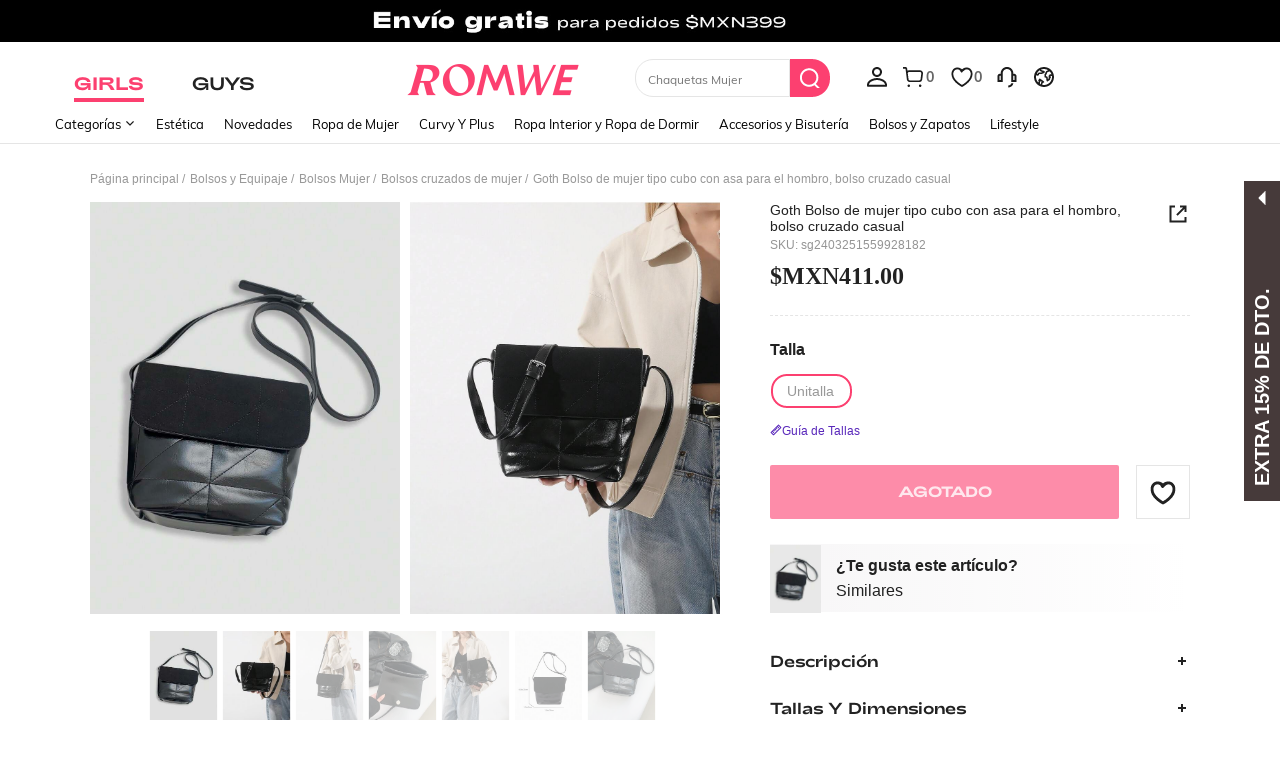

--- FILE ---
content_type: text/javascript; charset=utf-8
request_url: https://mx.romwe.com/devices/v3/profile/web?callback=smCB_1769662295973&organization=FPNyuLhAtVnAeldjikus&smdata=W7N7Uu94bq%2BVmrg%2BpkkKvFZgZI6vVFKHgv3j2uLKdOhO8IMa%2BXlxzwTBzy1qF5JUhcDkZ0jN5ME0%2FARuYRnWOT7UGF9WZzGXAvwloKH1NRLFtILmq%2FEbuvDQeSEcqqvwtMhYnWsWYdMPIAJgiui1SwLWG4Pf7%2FH%2BculbN6U8R90ilLvIxnoDasMj6A8jtfqCRFwnDTQ9O9slsjC17D62VAMGtCauieKjg8tTDrkiiXbnB%2BYmRaCz73D0eKeaGD11Pgs2dth9LEKEBccnHaHE2rNowUYdTRcnjqkMW55ip%2Bv9gQDj6y4WN5950%2FvsPUg3sC9fpKbJ%2F7MYqfEwBaZjTy%2FiEZgqqOwQXLYwC8lFwb3d8gQ2SRfaUVaEjasxNBMoMkxFARPWSjtMy8rkflBKBOGEHeEY%2F1S8zxMoteb%2B0L06wdW4j%2BI4z9bqtdiTotrNuJnxvy3yYaZnF5En0eENxk%2BzyTCNp9D5VZMEQzWcZrEBY5lV3Z3zGfiLtuSB8BCbyLoOTZ%2FLJjlFT13HbqaLOhANv3CKCSQtA6DdVBaPIjeuF5jlijrQ47BKBmiOmce9hvkL2zUwLe4Lov0BeNfDvFDt%2B83YctAEUTXdD7SPUzNBhz58TsGawF7vRFQkuBtMm7ZDkAyeLys32fjLof9m%2FsK65AWVmRUc%2Fe25ZGSBsYpfMTQHAOg2r%2B7Yx7ikm9jj%2FnK%2BRpcORGkEXU%2BZ%2B0IuNgBnokWu1eTdE%2BYNhaYePJYkz8mSWmJ06j5MJzIMyA60HlM3rpkrJR1D%2Bn%2BRiopkhHoronPrRfZTiI6ACn3zf3QhGHQtkPrW0qkAuLp7nIyWxayKWm6Fri6yJeunKsJ0javSFxKMhsYuChGZE8OLU8Ag4z6q0a6VPGXeUjtLRxfDCmou9h4YvEQ%2BVaLdMnPMVUzqdbJ4hyIJCzVhJ11%2BIM42tvqWd0XE2UoaSJT67gPjTHOWj9TgJH2Td4TwgAKTBJv5Qn75k6UnK%2B6ZLvAfckkn96S3Z%2F8m2UYn%2FvvOLgZkpxgD6RvleAwNzHbsdy2gXJooIPxLQKkobuBzMcNu2A5vBCWt%2FMF2oVnwyo1gxdxuXY8mhRR66LM1Od1TSvfQZqhiZESYf94S1nR%2BX9NpmGw%2BeqH9nd8xMJil34vhK4LtyzOz0wIvOaeS1ZirycK%2Bm%2BhD58jwpWfc%2F7PwXsRfZ1toOti%2FIfgD%2BtzUHRGQmFOyERsURJ9de2vkIvxRZPngVDvDblqtIwUGlyBX7WKLKI6G%2BNRnOWNl%2Fb3vhLP5VA%2FUuHmMEXGfofn8KW8cnFWhYctD8TMsA0kkXGnXFWKbynzeMFgIDlJhLqrNAiGJ93ozHgCpis9qhD1rY8YTAUvFigCOtScT2zUIaACY0rLXMwM5lXHoIw6e8JKK8I2PLF98X1487577677129&os=web&version=2.0.0
body_size: -186
content:
window['smCB_1769662295973'] && smCB_1769662295973({"code":1100,"detail":{"len":"12","sign":"kqnHTg5SnnBnnV8ta/7z7A==","timestamp":"1487582755342"},"requestId":"3e16953d6486bb8528488c0a3207e12a"})

--- FILE ---
content_type: application/javascript
request_url: https://romwe.ltwebstatic.com/she_dist/assets/event-center-196.34d9a90828afa99a.js
body_size: 1615
content:
"use strict";(self.webpackChunkSHEIN_W=self.webpackChunkSHEIN_W||[]).push([[4966],{417928:function(e,a,r){r.r(a),a.default={"1-8-5-1":{sendType:["user"],sa:{name:"click_goods_detail_reviews_size",param:{size_id:""}},handler({sa:e,report:a},{extraData:r={}}={}){let{size_id:s="",review_num:t=0}=r;e.param={size_id:s,review_num:t},a({sa:e})}},"1-8-5-2":{sendType:["user"],sa:{name:"click_goods_detail_reviews_image_filter",param:{image_type:""}},handler({sa:e,report:a},{extraData:r}={}){let{image_type:s="",review_num:t=0}=r;e.param={image_type:s,review_num:t},a({sa:e})}},"1-8-5-3":{sendType:["event"],sa:{name:"click_goods_detail_reviews_sort",param:{sort_type:""}},handler({sa:e,report:a},{target:r=null}={}){let s=r.getAttribute("data-sort-type")||"";s=s.replace(/[\r\n]/g,"").trim(),e.param.sort_type=s,a({sa:e})}},"1-8-5-4":{sendType:["user"],sa:{name:"click_goods_detail_reviews_praise",param:{is_cancel:0}},handler({sa:e,report:a},{extraData:r={}}={}){let{is_cancel:s}=r;e.param.is_cancel=s,a({sa:e})}},"1-8-5-6":{sendType:["event"],sa:{name:"click_goods_detail_freetrialreport",param:{}},handler({sa:e,report:a}){a({sa:e})}},"1-8-5-7":{sendType:["user"],sa:{name:"click_review_next_page",param:{}},handler({sa:e,report:a}){a({sa:e})}},"1-8-5-8":{sendType:["user"],sa:{name:"click_review_previous_page",param:{}},handler({sa:e,report:a}){a({sa:e})}},"1-8-5-9":{sendType:["user"],sa:{name:"click_review_pop_close",param:{}},handler({sa:e,report:a}){a({sa:e})}},"1-8-5-10":{sendType:["user"],sa:{name:"click_review_pop_pic_next",param:{}},handler({sa:e,report:a}){a({sa:e})}},"1-8-5-11":{sendType:["user"],sa:{name:"click_review_pop_pic_previous",param:{}},handler({sa:e,report:a}){a({sa:e})}},"1-8-5-12":{sendType:["event"],sa:{name:"expose_popup_review_pop",param:{}},handler({sa:e,report:a}){a({sa:e})}},"1-8-5-15":{sendType:["event"],sa:{name:"click_goods_detail_reviews_image",param:{}},handler({sa:e,report:a}){a({sa:e})}},"1-8-5-16":{sendType:["user"],sa:{name:"expose_goods_detail_freetrialreport",param:{}},handler({sa:e,report:a}){a({sa:e})}},"1-8-5-17":{sendType:["user"],sa:{name:"click_color_reviews",param:{}},handler({sa:e,report:a},{extraData:r={}}={}){let{review_num:s=0,color_id:t="all"}=r;e.param={color_id:t,review_num:s},a({sa:e})}},"1-8-5-18":{sendType:["user"],sa:{name:"expose_goods_detail_reviews_image_filter",param:{}},handler({sa:e,report:a}){a({sa:e})}},"1-8-5-20":{sendType:["user","event"],sa:{name:"expose_review",param:{}},handler({sa:e,report:a},{bindData:r=[]}={}){const s=(null==r?void 0:r[0])||{};e.param={...s},a({sa:e})}},"1-8-5-21":{sendType:["event"],sa:{name:"click_change_language",param:{}},handler({sa:e,report:a},{target:r=null}={}){const s=r.getAttribute("data-out-store-review");e.param.OutReview=s?1:0,a({sa:e})}},"1-8-5-22":{sendType:["event"],sa:{name:"click_close",param:{}},handler({sa:e,report:a}){a({sa:e})}},"1-8-5-23":{sendType:["user"],sa:{name:"click_translate",param:{}},handler({sa:e,report:a},{extraData:r={}}={}){e.param.translate_language=r.translate_language||"",e.param.type=r.type||"","single"===r.type&&(e.param.review_id=r.review_id||"",e.param.OutReview=r.OutReview||0),a({sa:e})}},"1-8-5-25":{sendType:["user"],sa:{name:"click_translate_language",param:{}},handler({sa:e,report:a},{extraData:r={}}={}){e.param.type=r.type||"",e.param.translate_language=r.translate_language||"","single"===r.type&&(e.param.review_id=r.review_id||"",e.param.OutReview=r.OutReview||0),a({sa:e})}},"1-8-5-27":{sendType:["user"],sa:{name:"click_filter_rating",param:{}},handler({sa:e,report:a},{extraData:r={}}={}){let{star:s="all",review_num:t=0}=r;e.param={star:s,review_num:t},a({sa:e})}},"1-8-5-28":{sendType:["user"],sa:{name:"expose_freetrial",param:{}},handler({sa:e,report:a},{extraData:r={}}={}){e.param.freetrial_id=r.freetrial_id,a({sa:e})}},"1-8-5-29":{sendType:["user"],sa:{name:"click_freetrial_translate",param:{}},handler({sa:e,report:a},{extraData:r={}}={}){e.param.freetrial_id=r.review_id.toString().replace("rp",""),e.param.translate_language=r.translate_language||"",a({sa:e})}},"1-8-5-30":{sendType:["user"],sa:{name:"click_change_freetrial_language",param:{}},handler({sa:e,report:a}){a({sa:e})}},"1-8-5-31":{sendType:["user"],sa:{name:"click_freetrial_language",param:{}},handler({sa:e,report:a},{extraData:r={}}={}){e.param.freetrial_id=r.review_id.toString().replace("rp",""),e.param.translate_language=r.translate_language||"",a({sa:e})}},"1-8-5-32":{sendType:["user"],sa:{name:"click_close_freetrial",param:{}},handler({sa:e,report:a}){a({sa:e})}},"1-8-5-33":{sendType:["user"],sa:{name:"click_freetrial_praise",param:{}},handler({sa:e,report:a},{extraData:r={}}={}){e.param.is_cancle=r.is_cancle,a({sa:e})}},"1-8-5-34":{sendType:["user"],sa:{name:"click_freetrial_image",param:{}},handler({sa:e,report:a},{extraData:r={}}={}){e.param.freetrial_id=r.freetrial_id,a({sa:e})}},"1-8-5-35":{sendType:["user"],sa:{name:"click_filter_freetrial",param:{}},handler({sa:e,report:a}){a({sa:e})}},"1-8-5-36":{sendType:["user"],sa:{name:"expose_label",param:{}},handler({sa:e,report:a},{target:r=null}={}){if(!r||!r.length)return;const s=[];r.forEach((e=>{const a=e.getAttribute("data-id");s.push(a)})),e.param.label=s.join("`"),a({sa:e})}},"1-8-5-37":{sendType:["user","event"],sa:{name:"click_label",param:{}},handler({sa:e,report:a},{extraData:r={}}={}){const{id:s}=r;e.param.label=s,a({sa:e})}},"1-8-5-38":{sendType:["user","event"],sa:{name:"",param:{}},handler({sa:e,report:a},{extraData:r={}}){const{checked:s=!1}=r;e.name=`click_${s?"":"cancel_"}batch_translation`,a({sa:e})}},"1-8-5-39":{sendType:["user","event"],sa:{name:"click_change_language",param:{}},handler({sa:e,report:a},{extraData:r={}}){const{language:s=""}=r;e.param.language=s,a({sa:e})}},"1-8-5-40":{sendType:["user","event"],sa:{name:"",param:{}},handler({sa:e,report:a},{extraData:r={}}){const{review_id:s="",showOrigin:t=""}=r;e.name="click_"+(t?"show_original":"translate"),e.param.review_id=s,t||(e.param.type="single"),a({sa:e})}},"1-8-5-41":{sendType:["user","event"],sa:{name:"expose_local_reviews",param:{}},handler({sa:e,report:a},{extraData:r={}}){const{global_rating:s=null,local_rating:t=null,global_review_count:n=null,local_review_count:l=null,status:p}=r;e.param={global_rating:s,local_rating:t,global_review_count:n,local_review_count:l,status:p},a({sa:e})}},"1-8-5-42":{sendType:["user","event"],sa:{name:"click_local_reviews",param:{}},handler({sa:e,report:a},{extraData:r={}}){const{status:s}=r;s&&(e.param={status:s}),a({sa:e})}},"1-8-5-43":{sendType:["user","event"],sa:{name:"click_report",param:{activity_from:""}},handler({sa:e,report:a},{extraData:r={}}){const{activity_from:s}=r;e.param.activity_from=s,a({sa:e})}},"1-8-5-44":{sendType:["user","event"],sa:{name:"click_report_submit",param:{}},handler({sa:e,report:a},{extraData:r={}}){const{id:s,reason:t,location:n,activity_from:l}=r;e.param={id:s,reason:t,location:n,activity_from:l},a({sa:e})}},"1-8-5-45":{sendType:["user","event"],sa:{name:"expose_reviewby_product",param:{}},handler({sa:e,report:a}){a({sa:e})}},"1-8-5-46":{sendType:["user","event"],sa:{name:"click_review_by_product",param:{}},handler({sa:e,report:a}){a({sa:e})}},"1-8-5-47":{sendType:["user","event"],sa:{name:"click_product_color",param:{}},handler({sa:e,report:a},{extraData:r={}}){const{color_id:s}=r;s&&(e.param={color_id:s}),a({sa:e})}},"1-8-5-48":{sendType:["user","event"],sa:{name:"click_product_size",param:{}},handler({sa:e,report:a},{extraData:r={}}){const{size_type:s}=r;s&&(e.param={size_type:s}),a({sa:e})}},"1-8-5-49":{sendType:["user","event"],sa:{name:"expose_bottom_tips"},handler({report:e,sa:a}){e({sa:a})}},"1-8-5-51":{sendType:["user","event"],sa:{name:"expose_multilable",param:{}},handler({report:e,sa:a},{bindData:r={}}){const{cat_id:s}=r[0]||{};s&&(a.param={cat_id:s}),e({sa:a})}},"1-8-5-52":{sendType:["user","event"],sa:{name:"expose_com_multilable",param:{}},handler({report:e,sa:a},{bindData:r={}}){const{cat_id:s,multi_lable:t,review_num:n}=r[0]||{};(s||t||n)&&(a.param={cat_id:s,multi_lable:t,review_num:n}),e({sa:a})}},"1-8-5-53":{sendType:["user","event"],sa:{name:"expose_onesec_review",param:{}},handler({report:e,sa:a}){e({sa:a})}},"1-8-5-54":{sendType:["user","event"],sa:{name:"expose_local_icon",param:{}},handler({report:e,sa:a}){e({sa:a})}},"1-8-5-55":{sendType:["user","event"],sa:{name:"expose_out_store_comments",param:{}},handler({report:e,sa:a},{extraData:r}){a.param={...r||{}},e({sa:a})}},"1-8-5-56":{sendType:["user","event"],sa:{name:"expose_tolog",param:{}},handler({report:e,sa:a}){e({sa:a})}},"1-8-5-57":{sendType:["user","event"],sa:{name:"click_tolog",param:{}},handler({report:e,sa:a}){e({sa:a})}},"1-8-5-58":{sendType:["event","user"],sa:{name:"expose_comment_des"},handler({sa:e,report:a}){a({sa:e})}},"1-8-5-59":{sendType:["event","user"],sa:{name:"expose_batch_translation"},handler({sa:e,report:a}){a({sa:e})}}}},205176:function(e,a,r){r.r(a),a.default={"1-8-9-1":{sendType:["event","user"],sa:{name:"expose_show_icon",param:{icon_content:"",belt_tp:""}},handler({sa:e,report:a},{target:r={}}={}){const{type:s,infoData:t,belt_tp:n="",druplink:l}=r;let p={},_=null;"belt"===s&&(_=t?`belt_${t}`:"PICTURE_BELT",p={belt_tp:n,icon_content:_,druplink:l}),_&&a({sa:{...e,param:p}})}},"1-8-9-2":{sendType:["event","user"],sa:{name:"click_show_icon",param:{icon_content:"",belt_tp:""}},handler({sa:e,report:a},{target:r={}}={}){const{type:s,infoData:t,belt_tp:n="",druplink:l,src_tab_page_id:p}=r;let _={},i=null;if("belt"===s)i=t?`belt_${t}`:"PICTURE_BELT",_={belt_tp:n,icon_content:i,druplink:l,src_module:"detail_belt",src_tab_page_id:p};else if("locateLabel"===s){const e={UPPER_LEFT_LABEL:"lu_corner_mark",UPPER_RIGHT_LABEL:"ru_corner_mark",LOWER_LEFT_LABEL:"ll_corner_mark",LOWER_RIGHT_LABEL:"rl_corner_mark"};Object.keys(t).forEach((a=>{t[a].locateLabelId&&(null===i?i=`${e[a]}_${t[a].materialValueKey}`:i+=`|${e[a]}_${t[a].materialValueKey}`)})),_={icon_content:i}}i&&a({sa:{...e,param:_}})}}}}}]);
//# sourceMappingURL=event-center-196.34d9a90828afa99a.js.map

--- FILE ---
content_type: application/javascript; charset=UTF-8
request_url: https://beacon.riskified.com/?shop=www.shein.com&sid=F7D2AA32_CAC9_08C4_7D57_D2B59FF290B6
body_size: 17120
content:
var _0x2eb515=_0x2dae;function _0x2dae(_0x372927,_0x259a64){var _0x2476fc=_0x2476();return _0x2dae=function(_0x2daeba,_0x3fce3d){_0x2daeba=_0x2daeba-0x164;var _0x3f596d=_0x2476fc[_0x2daeba];return _0x3f596d;},_0x2dae(_0x372927,_0x259a64);}(function(_0x2cf4ba,_0xdc09b){var _0x4fb28b=_0x2dae,_0x448041=_0x2cf4ba();while(!![]){try{var _0x40de79=-parseInt(_0x4fb28b(0x1ff))/0x1*(parseInt(_0x4fb28b(0x1a3))/0x2)+parseInt(_0x4fb28b(0x1d2))/0x3+-parseInt(_0x4fb28b(0x1ea))/0x4+-parseInt(_0x4fb28b(0x1c7))/0x5+-parseInt(_0x4fb28b(0x253))/0x6*(-parseInt(_0x4fb28b(0x1e4))/0x7)+-parseInt(_0x4fb28b(0x21e))/0x8*(-parseInt(_0x4fb28b(0x24d))/0x9)+parseInt(_0x4fb28b(0x1dd))/0xa;if(_0x40de79===_0xdc09b)break;else _0x448041['push'](_0x448041['shift']());}catch(_0x1ecdcb){_0x448041['push'](_0x448041['shift']());}}}(_0x2476,0x7e3a3),(_0x2eb515(0x212)!=typeof RISKX&&(RISKX={}),RISKX['host']='',RISKX[_0x2eb515(0x261)]=_0x2eb515(0x220)+getYyRxId4()+'/v2/client_infos',RISKX[_0x2eb515(0x2d0)]=_0x2eb515(0x220)+getYyRxId4()+'/pd',RISKX['pm_url']='https://'+getYyRxId4()+_0x2eb515(0x1e0),RISKX[_0x2eb515(0x1e7)]='https://'+getYyRxId4()+_0x2eb515(0x282),R_BOOMR_start=new Date()[_0x2eb515(0x238)](),MEASUREMENTS=0x5,(_0x27e0e6=>{var _0x382af1=_0x2eb515,_0x22e372='image-l.gif',_0x2a41e3=0x3e8;(R_BOOMR=_0x382af1(0x298)==typeof R_BOOMR?{}:R_BOOMR)['version']||(R_BOOMR[_0x382af1(0x20f)]=_0x382af1(0x225),R_BOOMR={'t_start':R_BOOMR_start,'t_end':null,'base_url':'','timeout':0x3a98,'latency_runs':MEASUREMENTS,'user_ip':_0x382af1(0x29b),'latencies':[],'latency':null,'aborted':!0x1,'complete':!0x1,'running':!0x1,'events':{'page_ready':[],'page_unload':[],'before_beacon':[]},'vars':{},'init':function(_0x288aa4){var _0x192684=_0x382af1;return this[_0x192684(0x2c9)]||(this['base_url']=_0x288aa4,this[_0x192684(0x234)]&&(this[_0x192684(0x1a1)]=[],this[_0x192684(0x1ed)]=null,this[_0x192684(0x2c9)]=!0x1,this[_0x192684(0x26d)]=!0x1,this[_0x192684(0x29d)](),this[_0x192684(0x2ab)]('page_ready',this[_0x192684(0x1e1)],null,this),this['subscribe'](_0x192684(0x295),RISKX[_0x192684(0x295)]),this[_0x192684(0x2ab)](_0x192684(0x23f),this[_0x192684(0x1fa)],null,this),this[_0x192684(0x2ab)](_0x192684(0x1c8),RISKX[_0x192684(0x1c8)]))),this;},'fireEvent':function(_0x3933e2,_0x1fc452){var _0x2d1c41=_0x382af1,_0x51cf39,_0x577e5e,_0x491a9a;if(!this[_0x2d1c41(0x16f)][_0x2d1c41(0x1a4)](_0x3933e2))return!0x1;for(_0x491a9a=this[_0x2d1c41(0x16f)][_0x3933e2],_0x51cf39=0x0;_0x51cf39<_0x491a9a[_0x2d1c41(0x27f)];_0x51cf39++)(_0x577e5e=_0x491a9a[_0x51cf39])[0x0]['call'](_0x577e5e[0x2],_0x1fc452,_0x577e5e[0x1]);return!0x0;},'addListener':function(_0x19cac3,_0x6df088,_0xcd6039){var _0x58c8ed=_0x382af1;_0x19cac3['addEventListener']?_0x19cac3['addEventListener'](_0x6df088,_0xcd6039,!0x1):_0x19cac3[_0x58c8ed(0x2c3)]&&_0x19cac3[_0x58c8ed(0x2c3)]('on'+_0x6df088,_0xcd6039);},'ncmp':function(_0x46e2b3,_0x1877da){return _0x46e2b3-_0x1877da;},'iqr':function(_0x1807dd){var _0x29b3e4=_0x382af1,_0x32b589,_0xfcb6dc=_0x1807dd['length']-0x1,_0x424068=[],_0x36214b=(_0x1807dd[Math['floor'](0.25*_0xfcb6dc)]+_0x1807dd[Math['ceil'](0.25*_0xfcb6dc)])/0x2,_0x1b2265=(_0x1807dd[Math[_0x29b3e4(0x2cf)](0.75*_0xfcb6dc)]+_0x1807dd[Math[_0x29b3e4(0x2cb)](0.75*_0xfcb6dc)])/0x2,_0x2b4de7=1.5*(_0x1b2265-_0x36214b);for(_0xfcb6dc++,_0x32b589=0x0;_0x32b589<_0xfcb6dc&&_0x1807dd[_0x32b589]<_0x1b2265+_0x2b4de7;_0x32b589++)_0x1807dd[_0x32b589]>_0x36214b-_0x2b4de7&&_0x424068[_0x29b3e4(0x1d4)](_0x1807dd[_0x32b589]);return _0x424068;},'calc_latency':function(){var _0x1120b2=_0x382af1;for(var _0x233107,_0x53b0eb,_0x226747=this[_0x1120b2(0x23e)](this[_0x1120b2(0x1a1)][_0x1120b2(0x273)](this[_0x1120b2(0x237)])),_0x21c9df=_0x226747['length'],_0x25b4e1=_0x226747[0x1],_0x426ac8=0x1;_0x426ac8<_0x21c9df;_0x426ac8++)_0x226747[_0x426ac8]<_0x25b4e1&&(_0x25b4e1=_0x226747[_0x426ac8]),_0x53b0eb+=_0x226747[_0x426ac8];return _0x21c9df--,_0x233107=Math[_0x1120b2(0x2c4)](_0x53b0eb/_0x21c9df),void 0x0===_0x25b4e1&&(this['latencies']=this[_0x1120b2(0x1a1)][_0x1120b2(0x273)](this[_0x1120b2(0x237)]),_0x25b4e1=this[_0x1120b2(0x1a1)][0x0]),{'min':_0x25b4e1,'mean':_0x233107};},'load_img':function(_0x3979bd,_0x23411e){var _0x4c22c6=_0x382af1,_0x178561=this[_0x4c22c6(0x234)]+_0x22e372,_0x18f745=(_0x178561=(_0x178561=_0x4c22c6(0x1ad)===_0x27e0e6['location']['protocol']?'https://img.riskified.com/img/image-l.gif':_0x178561)+_0x4c22c6(0x290)+new Date()['getTime']()+Math[_0x4c22c6(0x1be)]()+_0x4c22c6(0x19b)+RI22[_0x4c22c6(0x1f9)]()[_0x4c22c6(0x2b4)]+_0x4c22c6(0x250)+RI22[_0x4c22c6(0x2a4)]()+_0x4c22c6(0x22f)+RISKX[_0x4c22c6(0x16c)]()+_0x4c22c6(0x1a8)+getYyRxId1()+'&rt='+getYyRxId3(),0x0),_0x8d13e9=0x0,_0xc1e9aa=new Image(),_0x1bf38d=this,_0x178561=encodeURI(_0x178561);_0xc1e9aa[_0x4c22c6(0x199)]=function(){var _0x1885ba=_0x4c22c6;this['onload']=this[_0x1885ba(0x294)]=null,_0xc1e9aa=null,clearTimeout(_0x18f745),_0x23411e&&_0x23411e[_0x1885ba(0x2a2)](_0x1bf38d,_0x8d13e9,_0x3979bd,!0x0),_0x1bf38d=_0x23411e=null;},_0xc1e9aa[_0x4c22c6(0x294)]=function(){var _0x1aac2e=_0x4c22c6;this['onload']=this[_0x1aac2e(0x294)]=null,_0xc1e9aa=null,clearTimeout(_0x18f745),_0x23411e&&_0x23411e['call'](_0x1bf38d,_0x8d13e9,_0x3979bd,!0x1),_0x1bf38d=_0x23411e=null;},_0x18f745=setTimeout(function(){var _0x5148ee=_0x4c22c6;_0x23411e&&_0x23411e[_0x5148ee(0x2a2)](_0x1bf38d,_0x8d13e9,_0x3979bd,null);},_0x2a41e3+Math[_0x4c22c6(0x16a)](0x190,this[_0x4c22c6(0x1ed)]?this[_0x4c22c6(0x1ed)][_0x4c22c6(0x2c0)]:0x190)),_0x8d13e9=new Date()[_0x4c22c6(0x238)](),_0xc1e9aa['src']=_0x178561;},'iterate':function(){var _0x2617d9=_0x382af1;if(this[_0x2617d9(0x26d)])return!0x1;this[_0x2617d9(0x1a7)]&&this['load_img'](this['latency_runs']--,this['lat_loaded']);},'defer':function(_0x3d6ddb){var _0x266e65=this;return setTimeout(function(){var _0x1a57e1=_0x2dae;_0x3d6ddb[_0x1a57e1(0x2a2)](_0x266e65),_0x266e65=null;},0xa);},'lat_loaded':function(_0xe52ce7,_0x589c63,_0x2b5eef){var _0x26d035=_0x382af1;_0x589c63===this[_0x26d035(0x1a7)]+0x1&&(null===_0x2b5eef?this[_0x26d035(0x18e)]():(_0x589c63=new Date()['getTime']()-_0xe52ce7,this[_0x26d035(0x1a1)][_0x26d035(0x1d4)](_0x589c63),0x0===this[_0x26d035(0x1a7)]&&(this[_0x26d035(0x1ed)]=this['calc_latency'](),this[_0x26d035(0x223)]()),this['defer'](this[_0x26d035(0x1b4)])));},'finish':function(){var _0x1c9179=_0x382af1;this[_0x1c9179(0x1ed)]||(this[_0x1c9179(0x1ed)]=this['calc_latency']()),this[_0x1c9179(0x223)](),this[_0x1c9179(0x20d)]=!0x1;},'send_lat_event':function(){var _0x1744c7=_0x382af1;lat_values={'lat':this['latency'][_0x1744c7(0x16a)],'lat_err':parseFloat(this[_0x1744c7(0x1ed)][_0x1744c7(0x268)],0xa)},this[_0x1744c7(0x2c9)]=!0x0,this[_0x1744c7(0x26b)](_0x1744c7(0x1c8),lat_values);},'start_lat_measurement':function(){var _0x47844a=_0x382af1,_0xf10751=this;return this[_0x47844a(0x20d)]||this['complete']||(this['running']=!0x0,setTimeout(function(){var _0x20cbf7=_0x47844a;_0xf10751[_0x20cbf7(0x18e)]();},this[_0x47844a(0x1eb)]),this[_0x47844a(0x296)](this[_0x47844a(0x1b4)])),this;},'abort':function(){var _0x2f0329=_0x382af1;return this['aborted']=!0x0,this[_0x2f0329(0x20d)]&&this['finish'](),this;},'skip':function(){var _0x4995c8=_0x382af1;return this[_0x4995c8(0x18e)](),this[_0x4995c8(0x2c9)]||(this[_0x4995c8(0x2c9)]=!0x0,this['fireEvent']('before_beacon',this[_0x4995c8(0x208)])),this;},'page_ready':function(){var _0x508051=_0x382af1;return this[_0x508051(0x26b)]('page_ready'),this;},'subscribe':function(_0x3bbf81,_0x2515bc,_0x26f4d7,_0x5d511a){var _0x2ab8f0=_0x382af1;for(var _0xfcbe2f,_0x2bcab0=this[_0x2ab8f0(0x16f)][_0x3bbf81],_0x4767fa=0x0;_0x4767fa<_0x2bcab0[_0x2ab8f0(0x27f)];_0x4767fa++)if((_0xfcbe2f=_0x2bcab0[_0x4767fa])[0x0]===_0x2515bc&&_0xfcbe2f[0x1]===_0x26f4d7&&_0xfcbe2f[0x2]===_0x5d511a)return this;return _0x2bcab0[_0x2ab8f0(0x1d4)]([_0x2515bc,_0x26f4d7||{},_0x5d511a||null]),'page_unload'===_0x3bbf81&&(_0x3bbf81=function(){_0x2515bc&&_0x2515bc['call'](_0x5d511a,null,_0x26f4d7),_0x2515bc=_0x5d511a=_0x26f4d7=null;},_0x2ab8f0(0x252)in _0x27e0e6?this[_0x2ab8f0(0x211)](_0x27e0e6,'pagehide',_0x3bbf81):(this[_0x2ab8f0(0x211)](_0x27e0e6,_0x2ab8f0(0x16b),_0x3bbf81),this['addListener'](_0x27e0e6,_0x2ab8f0(0x17d),_0x3bbf81))),this;},'removeVars':function(){var _0x26be18=_0x382af1;return delete this[_0x26be18(0x208)][_0x26be18(0x275)],delete this[_0x26be18(0x208)][_0x26be18(0x265)],this;},'reset':function(){var _0x5c8a13=_0x382af1;this[_0x5c8a13(0x1a1)]=[],this[_0x5c8a13(0x1ed)]=null,this[_0x5c8a13(0x26d)]=!0x1,this[_0x5c8a13(0x2c9)]=!0x1,this[_0x5c8a13(0x20d)]=!0x1,this[_0x5c8a13(0x1a7)]=MEASUREMENTS;}});})(window),_0x2eb515(0x298)==typeof DEBUG&&(DEBUG=!0x0)));var ie=((()=>{var _0x19ff99=_0x2eb515;for(var _0x29a493=0x3,_0x29299a=document[_0x19ff99(0x2c6)](_0x19ff99(0x2ad)),_0x18f68c=_0x29299a[_0x19ff99(0x206)]('i');_0x29299a['innerHTML']=_0x19ff99(0x24e)+ ++_0x29a493+_0x19ff99(0x2b7),_0x18f68c[0x0];);return 0x4<_0x29a493?_0x29a493:void 0x0;})()),RI22=(ie<0x9&&(Object[_0x2eb515(0x175)]=Object[_0x2eb515(0x175)]||((()=>{var _0x243cc1=_0x2eb515,_0x4e4596=Object[_0x243cc1(0x2b0)][_0x243cc1(0x1a4)],_0x46d396=!{'toString':null}[_0x243cc1(0x2bf)](_0x243cc1(0x230)),_0x28004f=[_0x243cc1(0x230),_0x243cc1(0x22a),_0x243cc1(0x248),_0x243cc1(0x1a4),_0x243cc1(0x2bc),'propertyIsEnumerable',_0x243cc1(0x213)],_0x1dc0af=_0x28004f[_0x243cc1(0x27f)];return function(_0xcfcd65){var _0x3aa34f=_0x243cc1;if('object'!=typeof _0xcfcd65&&_0x3aa34f(0x259)!=typeof _0xcfcd65||null===_0xcfcd65)throw new TypeError(_0x3aa34f(0x1cb));var _0x25d203,_0xc619a9=[];for(_0x25d203 in _0xcfcd65)_0x4e4596[_0x3aa34f(0x2a2)](_0xcfcd65,_0x25d203)&&_0xc619a9[_0x3aa34f(0x1d4)](_0x25d203);if(_0x46d396){for(var _0x2ebcbd=0x0;_0x2ebcbd<_0x1dc0af;_0x2ebcbd++)_0x4e4596[_0x3aa34f(0x2a2)](_0xcfcd65,_0x28004f[_0x2ebcbd])&&_0xc619a9[_0x3aa34f(0x1d4)](_0x28004f[_0x2ebcbd]);}return _0xc619a9;};})()),Array[_0x2eb515(0x2b0)]['forEach']||(Array[_0x2eb515(0x2b0)][_0x2eb515(0x1f6)]=function(_0x390162,_0x23cfac){var _0x14c88d=_0x2eb515;for(var _0x225ea4=0x0,_0x2d7a22=this[_0x14c88d(0x27f)];_0x225ea4<_0x2d7a22;++_0x225ea4)_0x225ea4 in this&&_0x390162['call'](_0x23cfac,this[_0x225ea4],_0x225ea4,this);})),{'COOKIE_NAME':'rCookie','HTTP':_0x2eb515(0x28c),'LOCAL':'local','SESSION':_0x2eb515(0x284),'INDEXED_DB':_0x2eb515(0x1fe),'IDLE_PAGES_COUNT':0x0,'RUN_COOKIE_NAME':_0x2eb515(0x1d0),'MERCHANT_BLACKLIST_REGEX':null,'MIN_ACTIVATIONS_INTERVAL_MINUTES':null,'LAST_ACTIVATION_COOKIE_NAME':_0x2eb515(0x176),'page_id':null}),RISKX;RI22[_0x2eb515(0x173)]=function(){var _0x25fc03=_0x2eb515;return Math[_0x25fc03(0x1be)]()[_0x25fc03(0x230)](0x24)['substr'](0x2,0xf)+Math[_0x25fc03(0x1be)]()['toString'](0x24)[_0x25fc03(0x233)](0x2,0xf)+new Date()[_0x25fc03(0x238)]()[_0x25fc03(0x230)](0x24);},RI22['generatePageId']=function(){var _0x115a59=_0x2eb515;return null==RI22['page_id']&&(RI22[_0x115a59(0x244)]=Math[_0x115a59(0x1be)]()['toString'](0x24)[_0x115a59(0x233)](0x3,0x6)),RI22['page_id'];},RI22[_0x2eb515(0x2a1)]=function(_0xef875,_0xaabf60){var _0x461993=_0x2eb515;if(_0x461993(0x27b)==typeof _0xaabf60)for(var _0x40006b,_0x37265f=_0xef875+'=',_0x51f386=_0xaabf60[_0x461993(0x291)](/[;&]/),_0x132470=0x0;_0x132470<_0x51f386[_0x461993(0x27f)];_0x132470+=0x1){for(_0x40006b=_0x51f386[_0x132470];'\x20'===_0x40006b['charAt'](0x0);)_0x40006b=_0x40006b[_0x461993(0x2bd)](0x1,_0x40006b[_0x461993(0x27f)]);if(0x0===_0x40006b[_0x461993(0x1ae)](_0x37265f))return _0x40006b['substring'](_0x37265f[_0x461993(0x27f)],_0x40006b[_0x461993(0x27f)]);}},RI22[_0x2eb515(0x1aa)]=function(_0x22fa49){var _0x2c5b45=_0x2eb515;return _0x2c5b45(0x1df)==document['location'][_0x2c5b45(0x1f5)]?'':(_0x4bcee8=>{var _0x4b023d=_0x2c5b45,_0x4907c5=_0x4bcee8['split']('.'),_0x3008fe=!0x0;if(0x4===_0x4907c5[_0x4b023d(0x27f)]){for(var _0xc2c3da=0x0;_0xc2c3da<0x4;_0xc2c3da++)if(isNaN(parseInt(_0x4907c5[_0xc2c3da]))||parseInt(_0x4907c5[_0xc2c3da],0xa)<0x0||0xff<parseInt(_0x4907c5[_0xc2c3da],0xa)){_0x3008fe=!0x1;break;}}else _0x3008fe=!0x1;return _0x3008fe;})(_0x22fa49=_0x22fa49[_0x2c5b45(0x21b)](/^https?\:\/\/([^\/?#]+)(?:[\/?#]|$)/i)[0x1]['split'](':')[0x0])?_0x22fa49:(_0x22fa49=_0x22fa49[_0x2c5b45(0x291)]('.'))[_0x22fa49['length']-0x2]+'.'+_0x22fa49[_0x22fa49[_0x2c5b45(0x27f)]-0x1];},RI22[_0x2eb515(0x21c)]=function(_0x5deed8,_0x4f27d7){var _0x50be94=_0x2eb515;return void 0x0!==_0x4f27d7?(document[_0x50be94(0x166)]=_0x5deed8+'=;\x20expires=Mon,\x2020\x20Sep\x202010\x2000:00:00\x20UTC;\x20path=/',this[_0x50be94(0x183)](_0x5deed8,_0x4f27d7),_0x4f27d7):(void 0x0!==(_0x4f27d7=this[_0x50be94(0x2a1)](_0x5deed8,document['cookie']))&&this['renew_cookie'](_0x5deed8,_0x4f27d7),_0x4f27d7);},RI22['renew_cookie']=function(_0x334266,_0x27ccd6){var _0x4393af=_0x2eb515,_0x5368a2=this[_0x4393af(0x1aa)](window[_0x4393af(0x26e)][_0x4393af(0x1f5)]+'//'+window[_0x4393af(0x26e)]['hostname']),_0x4e97f6=this[_0x4393af(0x1ec)]();document[_0x4393af(0x166)]=_0x334266+'='+_0x27ccd6+';\x20expires='+_0x4e97f6+_0x4393af(0x215)+_0x5368a2;},RI22[_0x2eb515(0x23d)]=function(_0x3afc15,_0xc391b4){var _0xf3236=_0x2eb515;try{var _0x1986f9,_0x3a717e=window[_0xf3236(0x2cc)];if(_0x3a717e){if(void 0x0===_0xc391b4)return _0x1986f9=JSON['parse'](_0x3a717e[_0xf3236(0x185)](_0x3afc15)),this[_0xf3236(0x287)](_0x1986f9);_0x1986f9={'value':_0xc391b4,'expiration_date':this[_0xf3236(0x1ec)]()},_0x3a717e[_0xf3236(0x164)](_0x3afc15,JSON[_0xf3236(0x2a5)](_0x1986f9));}}catch(_0x4d188a){}},RI22[_0x2eb515(0x287)]=function(_0x17fffc){var _0x15b5c6=_0x2eb515;if(!0x0===this['validate_cookie_value_from_storage'](_0x17fffc)&&!0x0===this[_0x15b5c6(0x262)](_0x17fffc))return _0x17fffc['value'];},RI22[_0x2eb515(0x24c)]=function(_0x5a6eaf){var _0x933c8e=_0x2eb515;return void 0x0!==_0x5a6eaf&&void 0x0!==(_0x5a6eaf=_0x5a6eaf[_0x933c8e(0x1c0)])&&!_0x5a6eaf[_0x933c8e(0x2ae)]('{')&&!_0x5a6eaf[_0x933c8e(0x2ae)]('value');},RI22[_0x2eb515(0x262)]=function(_0x69adfb){var _0x1b6d66=_0x2eb515,_0x582289,_0x547b44,_0xea6973;try{return void 0x0===_0x69adfb||void 0x0===_0x69adfb[_0x1b6d66(0x27c)]?!0x1:(_0x582289=new Date(_0x69adfb['expiration_date']),_0x547b44=new Date(),(_0xea6973=this[_0x1b6d66(0x1a6)](_0x547b44,_0x582289))<=0x16d&&0x0<_0xea6973);}catch(_0x232e02){return!0x1;}},RI22['date_diff_in_days']=function(_0x1a4c2f,_0x66c77){var _0x27add9=_0x2eb515;return _0x1a4c2f=Date['UTC'](_0x1a4c2f[_0x27add9(0x274)](),_0x1a4c2f[_0x27add9(0x214)](),_0x1a4c2f[_0x27add9(0x195)]()),_0x66c77=Date[_0x27add9(0x1b0)](_0x66c77[_0x27add9(0x274)](),_0x66c77[_0x27add9(0x214)](),_0x66c77[_0x27add9(0x195)]()),Math[_0x27add9(0x2cf)]((_0x66c77-_0x1a4c2f)/0x5265c00);},RI22[_0x2eb515(0x1ec)]=function(){var _0x59ba30=_0x2eb515,_0x5dfa53=new Date();return _0x5dfa53[_0x59ba30(0x1dc)](_0x5dfa53[_0x59ba30(0x195)]()+0x16e),_0x5dfa53['toUTCString']();},RI22[_0x2eb515(0x21f)]=function(_0x384513,_0xe7f5fa){var _0x28e432=_0x2eb515;try{var _0x45da36=window[_0x28e432(0x188)];if(_0x45da36){if(void 0x0===_0xe7f5fa)return _0x45da36[_0x28e432(0x185)](_0x384513);_0x45da36[_0x28e432(0x164)](_0x384513,_0xe7f5fa);}}catch(_0x402e44){}},RI22[_0x2eb515(0x1d1)]=function(){var _0x4bc3f9=_0x2eb515;return window[_0x4bc3f9(0x26e)][_0x4bc3f9(0x20c)]['replace'](/:\d+/,'');},RI22['from_indexed_db']=function(_0x31ef0a,_0x2f8c81){},RI22[_0x2eb515(0x2aa)]=function(_0x34d6a9){var _0x31f2b1=_0x2eb515,_0x41e1ff={};return _0x41e1ff[this['LOCAL']]=this[_0x31f2b1(0x23d)](_0x34d6a9),_0x41e1ff[this['SESSION']]=this['from_session_storage'](_0x34d6a9),_0x41e1ff[this[_0x31f2b1(0x1cd)]]=this[_0x31f2b1(0x29e)](_0x34d6a9),_0x41e1ff;},RI22[_0x2eb515(0x221)]=function(_0x54e151,_0x40da79){var _0x8b217=_0x2eb515,_0x1ec307={},_0xa24b70=Object[_0x8b217(0x175)](_0x54e151)[_0x8b217(0x27f)];return _0x1ec307['cookieValue']=_0x40da79,_0x1ec307[_0x8b217(0x19a)]=[_0x8b217(0x187)],0x0!==_0xa24b70&&(_0x1ec307[_0x8b217(0x2b4)]=Object[_0x8b217(0x175)](_0x54e151)[0x0],_0x1ec307[_0x8b217(0x19a)]=_0x54e151[_0x1ec307['cookieValue']]),_0x1ec307;},RI22[_0x2eb515(0x1ac)]=function(_0x3da4b6){var _0x25034c=_0x2eb515,_0x18ec4b={};return Object[_0x25034c(0x175)](_0x3da4b6)['forEach'](function(_0x177490){null!=_0x3da4b6[_0x177490]&&''!==_0x3da4b6[_0x177490]&&(void 0x0===_0x18ec4b[_0x3da4b6[_0x177490]]&&(_0x18ec4b[_0x3da4b6[_0x177490]]=[]),_0x18ec4b[_0x3da4b6[_0x177490]]['push'](_0x177490));}),_0x18ec4b;},RI22['setCookieInstanceInAllLocation']=function(_0x5eae48,_0x298bf4){var _0x4ff239=_0x2eb515;this['from_local_storage'](_0x5eae48,_0x298bf4),this[_0x4ff239(0x21f)](_0x5eae48,_0x298bf4),this[_0x4ff239(0x29e)](_0x5eae48,_0x298bf4);},RI22[_0x2eb515(0x2c2)]=function(_0x2f5991,_0x168b74){var _0x305e6c=_0x2eb515,_0x168b74=this['getCookieFromAllStorages'](_0x2f5991,_0x168b74),_0x531a12=_0x168b74[_0x305e6c(0x2b4)];return this['setCookieInstanceInAllLocation'](_0x2f5991,_0x531a12),_0x168b74;},RI22[_0x2eb515(0x174)]=function(_0xfa1063,_0x5a4f9d){var _0x204147=_0x2eb515;return _0xfa1063=this[_0x204147(0x2aa)](_0xfa1063),_0xfa1063=this[_0x204147(0x1ac)](_0xfa1063),this['chooseCookieValue'](_0xfa1063,_0x5a4f9d);},RI22[_0x2eb515(0x1f9)]=function(_0x347f55,_0x183e26){var _0x4de21a=_0x2eb515;return void 0x0===_0x347f55&&(_0x347f55=this['COOKIE_NAME']),void 0x0===_0x183e26&&(_0x183e26=this[_0x4de21a(0x173)]()),this[_0x4de21a(0x2c2)](_0x347f55,_0x183e26);},RI22[_0x2eb515(0x1d8)]=function(_0x57a124){var _0x22cde7=_0x2eb515,_0x3fa6b2=new Date();_0x3fa6b2[_0x22cde7(0x1dc)](_0x3fa6b2['getDate']()-0x1),document[_0x22cde7(0x166)]=_0x57a124+_0x22cde7(0x2b3)+_0x3fa6b2;},RI22[_0x2eb515(0x231)]=function(_0x5a8286){var _0x5670f7=_0x2eb515,_0x396b7d=window[_0x5670f7(0x188)];try{_0x396b7d&&_0x396b7d[_0x5670f7(0x18f)](_0x5a8286);}catch(_0x5e423f){}},RI22[_0x2eb515(0x171)]=function(_0xd6deb4){var _0x194738=_0x2eb515,_0x3f49bc=window[_0x194738(0x2cc)];try{_0x3f49bc&&_0x3f49bc[_0x194738(0x18f)](_0xd6deb4);}catch(_0x44d318){}},RI22[_0x2eb515(0x189)]=function(_0xa3e8d7){var _0x3af40b=_0x2eb515;this['cleanHttpCookie'](_0xa3e8d7),this['cleanSessionCookie'](_0xa3e8d7),this[_0x3af40b(0x171)](_0xa3e8d7);},RI22['shouldFire']=function(_0x380072){var _0x3d47a9=_0x2eb515;if(!this[_0x3d47a9(0x1a2)](_0x380072)&&this[_0x3d47a9(0x1ce)]()&&this[_0x3d47a9(0x232)]())return this[_0x3d47a9(0x1c2)](this[_0x3d47a9(0x184)],new Date()[_0x3d47a9(0x238)]()),this[_0x3d47a9(0x1c2)](this['RUN_COOKIE_NAME'],0x0),!0x0;},RI22[_0x2eb515(0x232)]=function(){var _0x47e5aa=_0x2eb515,_0x29c3fe,_0x5cf76e=this[_0x47e5aa(0x184)];if(!this[_0x47e5aa(0x18d)])return!0x0;try{_0x29c3fe=this[_0x47e5aa(0x174)](_0x5cf76e,0x0)[_0x47e5aa(0x2b4)];}catch(_0x4dcb9e){return!0x0;}return!((new Date()['getTime']()-_0x29c3fe)/0x3e8/0x3c<this[_0x47e5aa(0x18d)]);},RI22[_0x2eb515(0x1a2)]=function(_0x513cff){var _0x114168=_0x2eb515;return this[_0x114168(0x1af)]&&_0x513cff&&_0x513cff[_0x114168(0x21b)](this[_0x114168(0x1af)]);},RI22['activePage']=function(){var _0x5ef6c6=_0x2eb515,_0x5be8ee,_0x5e0cac=void 0x0,_0x54efd6=this[_0x5ef6c6(0x23b)];if(this['IDLE_PAGES_COUNT']<=0x0)return!0x0;try{_0x5be8ee=this[_0x5ef6c6(0x174)](_0x54efd6,0x0),_0x5e0cac=parseInt(_0x5be8ee[_0x5ef6c6(0x2b4)]);}catch(_0xdd20af){return!0x0;}return!(_0x5e0cac<this['IDLE_PAGES_COUNT']&&(this[_0x5ef6c6(0x1c2)](_0x54efd6,_0x5e0cac+0x1),0x1));},((()=>{var _0x5cfa2c=_0x2eb515;function _0x26619c(_0x3cf97b){var _0x365403=_0x2dae;try{var _0x2658ba=''!==_0x3cf97b[_0x365403(0x1e8)][_0x365403(0x226)]?_0x3cf97b[_0x365403(0x1e8)][_0x365403(0x226)]:''!==_0x3cf97b[_0x365403(0x1e8)]['id']?_0x3cf97b[_0x365403(0x1e8)]['id']:_0x3cf97b[_0x365403(0x1e8)][_0x365403(0x297)],_0x30fbfd=_0x3cf97b['target'][_0x365403(0x2b2)],_0x5ef2b1={'field_name':_0x2658ba,'field_type':'string'==typeof _0x30fbfd?_0x30fbfd:JSON[_0x365403(0x2a5)](_0x30fbfd),'is_trusted':_0x3cf97b[_0x365403(0x23a)],'is_pan':'password'!==_0x3cf97b['target']['type']?/^[\-0-9]{13,23}$/[_0x365403(0x17e)](_0x3cf97b[_0x365403(0x1e3)][_0x365403(0x286)](_0x365403(0x247))):null,'is_email':_0x365403(0x2a0)!==_0x3cf97b[_0x365403(0x1e8)][_0x365403(0x2b2)]?/[a-zA-Z0-9!#$%&'*+\/=?^_`{|}~-]+(?:\.[a-zA-Z0-9!#$%&'*+\/=?^_`{|}~-]+)*@(?:[a-zA-Z0-9](?:[a-zA-Z0-9-]*[a-zA-Z0-9])?\.)+[a-zA-Z0-9](?:[a-zA-Z0-9-]*[a-zA-Z0-9])?/['test'](_0x3cf97b[_0x365403(0x1e3)][_0x365403(0x286)](_0x365403(0x247))):null,'timestamp':+new Date(),'last_blur_timestamp':_0x17a974['lastBlurTimestamp'],'last_focus_timestamp':_0x17a974[_0x365403(0x19d)]};_0x3935ac(_0x5ef2b1)?(_0x3f3f0c(_0x5ef2b1),_0x162028()):_0x2fad71()?_0x4ceb02():_0x3f3f0c(_0x5ef2b1),_0x17a974[_0x365403(0x1e5)]=null,_0x17a974[_0x365403(0x19d)]=null;}catch(_0x5a9c46){}}function _0x1bc4e5(_0x37b6ef){var _0x41cf84=_0x2dae;_0x1255ac(_0x37b6ef),_0x37b6ef=_0x4e5483(_0x37b6ef),RISKX_REQUEST_SENDER[_0x41cf84(0x1d9)](RISKX[_0x41cf84(0x2d0)],_0x37b6ef,null);}function _0xeb47e(_0x2d53d3){var _0x5dbcb=_0x2dae;for(var _0xa4a15d=[],_0x4e940a=0x0;_0x4e940a<_0x2d53d3[_0x5dbcb(0x27f)];_0x4e940a++)_0xa4a15d[_0x5dbcb(0x1d4)](_0x2d53d3[_0x4e940a]);return _0xa4a15d;}var _0x4e6c70={'firstPan':!0x0,'firstEmail':!0x0,'firstPwd':!0x0,'sentCount':0x0,'eventsQueue':[]},_0x17a974={'lastBlurTimestamp':null,'lastFocusTimestamp':null},_0x3f3f0c=function(_0xed891e){var _0x250f9e=_0x2dae;_0x4e6c70[_0x250f9e(0x172)][_0x250f9e(0x1d4)](_0xed891e);},_0x1b45a6=function(){var _0x140b1d=_0x2dae;return 0x0===_0x4e6c70[_0x140b1d(0x2a6)];},_0x3c7ead=function(_0xa0074a){var _0x5b00ab=_0x2dae;return _0x4e6c70[_0x5b00ab(0x255)]&&_0x5b00ab(0x2a0)===_0xa0074a[_0x5b00ab(0x22d)];},_0x2303ac=function(_0x151637){var _0x5c00d1=_0x2dae;return _0x4e6c70['firstEmail']&&_0x151637[_0x5c00d1(0x27a)];},_0x348aa5=function(_0x320412){var _0x3b0ff8=_0x2dae;return _0x4e6c70[_0x3b0ff8(0x203)]&&_0x320412['is_pan'];},_0x3935ac=function(_0x562e80){return _0x1b45a6()||_0x3c7ead(_0x562e80)||_0x2303ac(_0x562e80)||_0x348aa5(_0x562e80);},_0x4e5483=function(_0x21daa7){var _0x1aaccf=_0x2dae,_0x5e3c97,_0x4a50b2,_0x32f9aa=null;typeof getYyRxId1==typeof Function&&null!=(_0x4a50b2=getYyRxId1())&&(_0x32f9aa=_0x4a50b2);try{_0x5e3c97={'cart_token':RISKX[_0x1aaccf(0x16c)](),'shop':_0x32f9aa,'page_id':RI22[_0x1aaccf(0x244)],'href':RISKX[_0x1aaccf(0x167)](),'events':_0x21daa7},_0x5e3c97=RISKX_SHUFFLE[_0x1aaccf(0x179)](_0x5e3c97);}catch(_0x4af804){_0x5e3c97=null;}return{'riskified_cookie':RI22[_0x1aaccf(0x1f9)]()['cookieValue'],'error':null==_0x5e3c97,'payload':_0x5e3c97};},_0x2fad71=function(){var _0x14d57d=_0x2dae;return 0x19<=_0x4e6c70[_0x14d57d(0x2a6)];},_0x4ceb02=function(){var _0x5440da=_0x2dae;_0x4e6c70[_0x5440da(0x289)]&&clearInterval(_0x4e6c70['senderHandle']);},_0x1255ac=function(_0x11b1f0){var _0x6dc3d0=_0x2dae;for(var _0x3ad32f=!0x1,_0x54984b=!0x1,_0x10a1a0=!0x1,_0xeb28ce=0x0;_0xeb28ce<_0x11b1f0['length'];_0xeb28ce++)var _0x50cc8d=_0x11b1f0[_0xeb28ce],_0x10a1a0=_0x10a1a0||_0x50cc8d[_0x6dc3d0(0x1fc)],_0x54984b=_0x54984b||_0x50cc8d[_0x6dc3d0(0x27a)],_0x3ad32f=_0x3ad32f||_0x6dc3d0(0x2a0)===_0x50cc8d['field_type'];_0x3ad32f&&(_0x4e6c70[_0x6dc3d0(0x255)]=!0x1),_0x10a1a0&&(_0x4e6c70[_0x6dc3d0(0x203)]=!0x1),_0x54984b&&(_0x4e6c70[_0x6dc3d0(0x19c)]=!0x1),_0x4e6c70[_0x6dc3d0(0x2a6)]+=_0x11b1f0['length'];},_0x162028=function(){var _0x1d5686=_0x2dae;try{var _0x4c0c32;_0x4e6c70[_0x1d5686(0x172)][_0x1d5686(0x27f)]<=0x0||(_0x4c0c32=_0xeb47e(_0x4e6c70[_0x1d5686(0x172)]),_0x4e6c70['eventsQueue']=[],_0x1bc4e5(_0x4c0c32));}catch(_0x271140){}};try{_0x4e6c70[_0x5cfa2c(0x289)]=setInterval(_0x162028,0xbb8),document[_0x5cfa2c(0x2af)](_0x5cfa2c(0x24a),_0x26619c),window[_0x5cfa2c(0x2af)](_0x5cfa2c(0x1a0),function(_0x11e521){_0x17a974['lastFocusTimestamp']=+new Date();},!0x1),window[_0x5cfa2c(0x2af)]('blur',function(_0x2aff1e){var _0x1cb94d=_0x5cfa2c;_0x17a974[_0x1cb94d(0x1e5)]=+new Date();},!0x1);}catch(_0x1f768c){}})()),_0x2eb515(0x212)!=typeof RISKX&&(RISKX={}),RISKX[_0x2eb515(0x25c)]=[function(){return new XDomainRequest();},function(){return new XMLHttpRequest();},function(){var _0x38c0af=_0x2eb515;return new ActiveXObject(_0x38c0af(0x1da));},function(){return new ActiveXObject('Msxml3.XMLHTTP');},function(){var _0xee39f1=_0x2eb515;return new ActiveXObject(_0xee39f1(0x2c1));}],RISKX[_0x2eb515(0x196)]=function(){var _0x1040e8=_0x2eb515;for(var _0xd58957=!0x1,_0x5e0e35=0x0;_0x5e0e35<RISKX[_0x1040e8(0x25c)]['length'];_0x5e0e35+=0x1){try{_0xd58957=RISKX[_0x1040e8(0x25c)][_0x5e0e35]();}catch(_0x189939){continue;}break;}return _0xd58957;},RISKX[_0x2eb515(0x24b)]=function(_0x3277ed,_0x5ce071,_0x435893){var _0x5c2804=_0x2eb515,_0x555f25=RISKX[_0x5c2804(0x196)](),_0x435893=JSON[_0x5c2804(0x2a5)]({'client_info':_0x435893});if(_0x555f25){_0x555f25['open'](_0x5c2804(0x26a),_0x3277ed,!0x0);try{_0x555f25['setRequestHeader'](_0x5c2804(0x271),_0x5c2804(0x27d)),_0x555f25[_0x5c2804(0x260)](_0x5c2804(0x1f8),_0x5c2804(0x271)),_0x555f25['setRequestHeader'](_0x5c2804(0x1b3),'*');}catch(_0x517702){}_0x555f25[_0x5c2804(0x27e)]=function(){var _0x5172bd=_0x5c2804;0x4!==_0x555f25[_0x5172bd(0x2ac)]||0xc8!==_0x555f25[_0x5172bd(0x2a9)]&&0xc9!==_0x555f25[_0x5172bd(0x2a9)]&&0x130!==_0x555f25['status']||null!=_0x5ce071&&_0x5ce071(_0x555f25);},_0x555f25[_0x5c2804(0x294)]=function(_0x3338ee){},0x4!==_0x555f25[_0x5c2804(0x2ac)]&&_0x555f25['send'](_0x435893);}},RISKX['readCookie']=function(_0x1ec5c9){var _0x4f6b19=_0x2eb515;for(var _0x1732b7,_0x8085ae=_0x1ec5c9+'=',_0x1dcace=document['cookie']['split'](';'),_0x556a23=0x0;_0x556a23<_0x1dcace[_0x4f6b19(0x27f)];_0x556a23+=0x1){for(_0x1732b7=_0x1dcace[_0x556a23];'\x20'===_0x1732b7[_0x4f6b19(0x241)](0x0);)_0x1732b7=_0x1732b7[_0x4f6b19(0x2bd)](0x1,_0x1732b7[_0x4f6b19(0x27f)]);if(0x0===_0x1732b7[_0x4f6b19(0x1ae)](_0x8085ae))return _0x1732b7[_0x4f6b19(0x2bd)](_0x8085ae['length'],_0x1732b7[_0x4f6b19(0x27f)]);}return null;},Object[_0x2eb515(0x175)]?RISKX[_0x2eb515(0x175)]=Object['keys']:RISKX['keys']=((()=>{var _0x1cc3c2=_0x2eb515,_0x184aab=Object['prototype'][_0x1cc3c2(0x1a4)],_0x3926f2=!{'toString':null}[_0x1cc3c2(0x2bf)]('toString'),_0x41c287=['toString',_0x1cc3c2(0x22a),_0x1cc3c2(0x248),'hasOwnProperty',_0x1cc3c2(0x2bc),'propertyIsEnumerable','constructor'],_0x1efec8=_0x41c287[_0x1cc3c2(0x27f)];return function(_0xeea037){var _0xb90948=_0x1cc3c2;if(_0xb90948(0x212)!=typeof _0xeea037&&(_0xb90948(0x259)!=typeof _0xeea037||null===_0xeea037))throw new TypeError('Object.keys\x20called\x20on\x20non-object');var _0x11b3a5,_0xac386c,_0x1fa128=[];for(_0x11b3a5 in _0xeea037)_0x184aab[_0xb90948(0x2a2)](_0xeea037,_0x11b3a5)&&_0x1fa128['push'](_0x11b3a5);if(_0x3926f2){for(_0xac386c=0x0;_0xac386c<_0x1efec8;_0xac386c++)_0x184aab[_0xb90948(0x2a2)](_0xeea037,_0x41c287[_0xac386c])&&_0x1fa128[_0xb90948(0x1d4)](_0x41c287[_0xac386c]);}return _0x1fa128;};})()),Array[_0x2eb515(0x2b0)][_0x2eb515(0x25a)]?RISKX[_0x2eb515(0x25a)]=Array[_0x2eb515(0x2b0)][_0x2eb515(0x25a)]:RISKX['map']=function(_0x3b6e0c,_0x2f16e6){var _0x29fbb9=_0x2eb515,_0x39d2ae,_0x557f2d,_0x447122;if(null==this)throw new TypeError('\x20this\x20is\x20null\x20or\x20not\x20defined');var _0x3dca1f,_0x2e842e=Object(this),_0x499270=_0x2e842e[_0x29fbb9(0x27f)]>>>0x0;if(_0x29fbb9(0x259)!=typeof _0x3b6e0c)throw new TypeError(_0x3b6e0c+_0x29fbb9(0x1fd));for(0x1<arguments[_0x29fbb9(0x27f)]&&(_0x39d2ae=_0x2f16e6),_0x557f2d=new Array(_0x499270),_0x447122=0x0;_0x447122<_0x499270;)_0x447122 in _0x2e842e&&(_0x3dca1f=_0x2e842e[_0x447122],_0x3dca1f=_0x3b6e0c['call'](_0x39d2ae,_0x3dca1f,_0x447122,_0x2e842e),_0x557f2d[_0x447122]=_0x3dca1f),_0x447122++;return _0x557f2d;},RISKX[_0x2eb515(0x2b6)]=function(_0x3bbedb,_0x47df34){var _0xa2b3c=_0x2eb515;(_0x47df34=_0x47df34||'')&&(_0x47df34+='_');var _0x1a4575=RISKX[_0xa2b3c(0x175)](_0x3bbedb);return _0x1a4575[_0xa2b3c(0x25a)]=RISKX[_0xa2b3c(0x25a)],_0x1a4575['map'](function(_0x2464f6){var _0x274cb3=_0xa2b3c;return _0x274cb3(0x212)==typeof _0x3bbedb[_0x2464f6]&&null!=_0x3bbedb[_0x2464f6]?string=RISKX['get_url_string_from_object'](_0x3bbedb[_0x2464f6],_0x2464f6):encodeURIComponent(_0x47df34+_0x2464f6)+'='+encodeURIComponent(_0x3bbedb[_0x2464f6]);})[_0xa2b3c(0x240)]('&');},RISKX[_0x2eb515(0x285)]=function(_0x2e3740){var _0x42d2c0=_0x2eb515;return RISKX[_0x42d2c0(0x2b6)](_0x2e3740);},RISKX['build_payload']=function(_0x596ee5){var _0x585273=_0x2eb515,_0x4ecfcf;try{_0x4ecfcf=RISKX_SHUFFLE[_0x585273(0x179)](_0x596ee5);}catch(_0x35ce93){_0x4ecfcf=null;}return null==_0x596ee5?{'riskified_cookie':RI22[_0x585273(0x1f9)]()['cookieValue'],'error':null==_0x4ecfcf,'payload':_0x4ecfcf}:{'riskified_cookie':_0x596ee5['riskified_cookie'],'error':null==_0x4ecfcf,'payload':_0x4ecfcf};},RISKX['onClientInfo']=function(_0x49b35b){var _0x5a2316=_0x2eb515;try{RISKX[_0x5a2316(0x24b)](RISKX['client_infos_url'],null,RISKX[_0x5a2316(0x1c3)](_0x49b35b)),RISKX['p_measurements'](_0x49b35b[_0x5a2316(0x22c)]),RISKX[_0x5a2316(0x26f)]()&&RISKX[_0x5a2316(0x200)]();}catch(_0x1646d0){}},RISKX['batteryData']={};try{navigator[_0x2eb515(0x2a8)]()[_0x2eb515(0x1e6)](function(_0x419c3e){var _0xd9f0aa=_0x2eb515;RISKX[_0xd9f0aa(0x25b)]=_0x419c3e;});}catch(_0x53de93){RISKX[_0x2eb515(0x25b)]={'error':'Error\x20getBattery()'};}function trimHash(_0x2b671f){return typeof getRiskxConfig==typeof Function&&getRiskxConfig()['trim_hash']&&0x0<=_0x2b671f['indexOf']('hash=')?_0x2b671f['replace'](new RegExp('[&?]?hash=[^&?\x5cn\x5ct\x5cr]*','g'),''):_0x2b671f;}function stringToBoolean(_0x2baff2){var _0x7d10b3=_0x2eb515;if(_0x7d10b3(0x27b)!=typeof _0x2baff2)return null;switch(_0x2baff2[_0x7d10b3(0x20e)]()[_0x7d10b3(0x191)]()){case _0x7d10b3(0x256):return!0x0;case _0x7d10b3(0x2b5):return!0x1;default:return null;}}function getFirstIfArray(_0x4c54ae){var _0x5587ab=_0x2eb515;return Array[_0x5587ab(0x1d3)](_0x4c54ae)?_0x4c54ae[0x0]:_0x4c54ae;}function decodeError(_0x174355){try{decodeURI(_0x174355);}catch(_0x55e71a){return!0x0;}return!0x1;}function shorten(_0x27bf8b){var _0x5d1033=_0x2eb515;for(var _0x33ef0c=_0x27bf8b[_0x5d1033(0x233)](0x0,0xfe);decodeError(_0x33ef0c)&&0x0<=_0x33ef0c[_0x5d1033(0x1ae)]('%');)_0x33ef0c=_0x33ef0c[_0x5d1033(0x21a)](new RegExp(_0x5d1033(0x266)),'');return _0x33ef0c;}function setSafariIsIncognito(_0x12e5d2){var _0x15fe37=_0x2eb515;RISKX[_0x15fe37(0x17f)][_0x15fe37(0x1cf)]=_0x12e5d2;}function setChromeQuota(_0x121569){var _0x41d1f6=_0x2eb515;RISKX[_0x41d1f6(0x17f)]['chrome_quota']=_0x121569;}function setServiceWorkerUndefined(){var _0x36fa58=_0x2eb515;RISKX[_0x36fa58(0x17f)][_0x36fa58(0x1a9)]=void 0x0===navigator[_0x36fa58(0x29c)];}function setIsBrave(){var _0x15283b=_0x2eb515;RISKX[_0x15283b(0x17f)][_0x15283b(0x26c)]=void 0x0!==navigator[_0x15283b(0x25e)];}function safariIncognitoTest(_0x55a94f){var _0xb87f95=_0x2eb515,_0x4e767f=String(Math['random']()),_0x3b10bf=null;function _0x538071(_0x38f437){var _0x5e7ff1=_0x2dae;try{_0x3b10bf&&_0x5e7ff1(0x259)==typeof _0x3b10bf[_0x5e7ff1(0x165)]&&_0x3b10bf[_0x5e7ff1(0x165)]();}catch(_0x1d7c36){}try{window[_0x5e7ff1(0x23c)]['deleteDatabase'](_0x4e767f);}catch(_0x23ff1c){}_0x55a94f(_0x38f437);}try{window['indexedDB'][_0xb87f95(0x1b8)](_0x4e767f,0x1)['onupgradeneeded']=function(_0xd2056a){var _0x5d9232=_0xb87f95;if(void 0x0===_0xd2056a[_0x5d9232(0x1e8)])return _0x538071(!0x1);_0x3b10bf=_0xd2056a[_0x5d9232(0x1e8)][_0x5d9232(0x292)];try{var _0x366c7d=_0x3b10bf[_0x5d9232(0x270)](_0x5d9232(0x17e),{'autoIncrement':!0x0})[_0x5d9232(0x1d7)](new Blob());_0x366c7d[_0x5d9232(0x294)]=function(_0x1a5e43){var _0x21bffe=_0x5d9232;_0x1a5e43=_0x1a5e43&&_0x1a5e43[_0x21bffe(0x1e8)]&&_0x1a5e43[_0x21bffe(0x1e8)][_0x21bffe(0x2b1)]&&_0x1a5e43[_0x21bffe(0x1e8)]['error']['message']||'',_0x538071(/Error preparing Blob\/File data to be stored in object store/[_0x21bffe(0x17e)](_0x1a5e43));},_0x366c7d['onsuccess']=function(){_0x538071(!0x1);};}catch(_0xefea5e){return _0xd2056a=_0xefea5e,_0x5d9232(0x27b)!=typeof(_0xd2056a=_0xefea5e instanceof Error&&void 0x0!==_0xefea5e[_0x5d9232(0x28b)]?_0xefea5e[_0x5d9232(0x28b)]:_0xd2056a)?_0x538071(!0x1):_0x538071(/BlobURLs are not yet supported/[_0x5d9232(0x17e)](_0xd2056a));}};}catch(_0x2bc08e){return _0x538071(!0x1);}}function queryChromeQuota(_0x43cdf6){var _0x2074ed=_0x2eb515;try{void 0x0!==navigator&&void 0x0!==navigator[_0x2074ed(0x2ba)]||_0x43cdf6(-0x1),navigator['webkitTemporaryStorage']['queryUsageAndQuota'](function(_0x147b9c,_0x49a823){_0x43cdf6(_0x49a823);},function(_0xbadd87){_0x43cdf6(-0x1);});}catch(_0x3f61c4){_0x43cdf6(-0x1);}}function _0x2476(){var _0xbd176c=['<!--[if\x20gt\x20IE\x20','console\x20is\x20undefined','&p=','webgl','onpagehide','6ODeGbt','p_measurements_callback','firstPwd','true','getInitialCookieState','downlink_error','function','map','batteryData','XMLHttpFactories','for\x20getting\x20the\x20stack\x20trace','brave','renderer','setRequestHeader','client_infos_url','validate_cookie_expiration','canvas','timing','lat_err','%+([^%]*)$','getSessionId','stderr','opr','POST','fireEvent','is_brave','aborted','location','debugEnabled','createObjectStore','Content-Type','^(.+)((\x5c?key=.+)|(%3Fkey%3D.+))$','sort','getFullYear','lat','battery_level','plugins','is_empty','DateTimeFormat','is_email','string','expiration_date','application/json;\x20charset=utf-8','onreadystatechange','length','title','userAgent','/af','date_string','session','clientInfoToString','getData','is_valid_cookie','cal','senderHandle','p_measurements','message','http','readCookie','charCodeAt','outerHeight','?t=','split','result','init','onerror','page_ready','defer','nodeName','undefined','af_timestamp','dischargingTime','IPv4','serviceWorker','removeVars','from_indexed_db','html','password','get_value_from_cookie','call','disableRiskxDebug','generatePageId','stringify','sentCount','memory','getBattery','status','getCookieCandidates','subscribe','readyState','div','includes','addEventListener','prototype','error','type','=;expires=','cookieValue','false','get_url_string_from_object',']><i></i><![endif]-->','console_error','shouldFire','webkitTemporaryStorage','Cannot\x20enable\x20debug','isPrototypeOf','substring','pageId','propertyIsEnumerable','mean','Microsoft.XMLHTTP','setCookie','attachEvent','round','devicePixelRatio','createElement','innerHeight','getContext','complete','buildImgUrl','ceil','localStorage','level','getChromeKeys','floor','pd_url','setItem','close','cookie','getHref','getGpu','getExtension','min','unload','getCartId','RISKIFIED_BEACON_DEBUG','nav_plu','events','getConsoleJson','cleanLocalCookie','eventsQueue','generateCookieId','getCookieFromAllStorages','keys','lastRskxRun','change','resolvedOptions','obfuscate','getBatteryJson','locale','battery_charging','beforeunload','test','incognitoData','UNMASKED_RENDERER_WEBGL','riskified_cookie','cart_id','renew_cookie','LAST_ACTIVATION_COOKIE_NAME','getItem','getNavigatorData','none','sessionStorage','cleanAllCookieInstances','vendor','experimental-webgl','pm_url','MIN_ACTIVATIONS_INTERVAL_MINUTES','abort','removeItem','page_language_data','trim','rskx_ready','timeZone','msMaxTouchPoints','getDate','createXMLHTTPObject','chargingTime','getResolutions','onload','initialState','&c=','firstEmail','lastFocusTimestamp','resource','oscpu','focus','latencies','merchantBlacklisted','151808mHQRsH','hasOwnProperty','printStackTrace','date_diff_in_days','latency_runs','&o=','service_worker_undefined','root_from_domain','incognito','filterOnlyValidCandidates','https:','indexOf','MERCHANT_BLACKLIST_REGEX','UTC','current_page','getIncognitoData','Access-Control-Allow-Origin','iterate','ontouchstart','colorDepth','web','open','client_info','filter','href','querySelectorAll','usedJSHeapSize','random','jsHeapSizeLimit','value','reset','setCookieInstanceInAllLocation','build_payload','browser','battery_charging_time','getOSData','1373755aVdEMW','before_beacon','debugKey','onClientInfo','Object.keys\x20called\x20on\x20a\x20non-object','bind','INDEXED_DB','activePage','safari','rskxRunCookie','getHost','2997399CCuNDM','isArray','push','/img/','console_used_js_heap_size','put','cleanHttpCookie','postRequest','Msxml2.XMLHTTP','querySelector','setDate','7680890OKMlwA','WEBGL_debug_renderer_info','file:','/pm','start_lat_measurement','height','clipboardData','1285613FNJqdW','lastBlurTimestamp','then','af_url','target','VENDOR','1065448RYWuhm','timeout','create_expiration_date','latency','battery_error','setSid','getReferrer','_keyStr','ABCDEFGHIJKLMNOPQRSTUVWXYZabcdefghijklmnopqrstuvwxyz0123456789+/=','html.translated-rtl,html.translated-ltr,ya-tr-span','totalJSHeapSize','protocol','forEach','boolean','Access-Control-Allow-Headers','doIt','skip','UNMASKED_VENDOR_WEBGL','is_pan','\x20is\x20not\x20a\x20function','indexeddb','13UrGThL','printDebugInfo','dispatchEvent','DOMContentLoaded','firstPan','getTimeLocale','charging','getElementsByTagName','buildClientInfo','vars','resolution','global','RENDERER','host','running','toLowerCase','version','{anonymous}()@','addListener','object','constructor','getMonth',';\x20path=/;\x20domain=','shuffle','connection','productSub','cartId','replace','match','from_http_cookie','lang','250696muEXAj','from_session_storage','https://','chooseCookieValue','innerWidth','send_lat_event','downlink','0.1','name','getPageLanguage','rResult','fromCharCode','toLocaleString','client_info_sent','shop','field_type','battery_discharging_time','&a=','toString','cleanSessionCookie','enoughTimeBetweenCalls','substr','base_url','outerWidth','field_name','ncmp','getTime','input:-webkit-autofill','isTrusted','RUN_COOKIE_NAME','indexedDB','from_local_storage','iqr','page_unload','join','charAt','platform','getParameter','page_id','Infinity','availWidth','text/plain','valueOf','width','paste','sendRequestPOST','validate_cookie_value_from_storage','27YUICcq'];_0x2476=function(){return _0xbd176c;};return _0x2476();}RISKX['getHref']=function(){var _0x4ad393=_0x2eb515;return shorten(trimHash(null==RISKX[_0x4ad393(0x1b1)]?document['location'][_0x4ad393(0x1bb)]:RISKX[_0x4ad393(0x1b1)]));},RISKX[_0x2eb515(0x1f0)]=function(){return shorten(trimHash(document['referrer']));},RISKX[_0x2eb515(0x207)]=function(_0x3597f8,_0x2b5029){var _0x338555=_0x2eb515,_0x44a37c,_0x52ec83=-0x1*new Date()['getTimezoneOffset'](),_0x52da90=RISKX[_0x338555(0x167)](),_0x207204=RISKX['getReferrer'](),_0x12370d=_0x2b5029['cookieValue'],_0x28e82e=_0x338555(0x1b5)in window||0x0<navigator['maxTouchPoints']||0x0<navigator[_0x338555(0x194)];return typeof getYyRxId3==typeof Function&&null!=getYyRxId3()&&(_0x44a37c=getYyRxId3()),_0x3597f8={'lat':parseInt(_0x3597f8['lat']),'timezone':parseInt(_0x52ec83),'timestamp':_0x44a37c,'cart_id':RISKX[_0x338555(0x16c)](),'shop_id':document['location'][_0x338555(0x20c)],'referrer':_0x207204,'href':_0x52da90,'riskified_cookie':_0x12370d,'color_depth':screen[_0x338555(0x1b6)],'page_id':RI22[_0x338555(0x2a4)](),'shop':this[_0x338555(0x22c)]||null,'hardware_concurrency':navigator['hardwareConcurrency']||'','has_touch':_0x28e82e,'history_length':history['length'],'document_title':document[_0x338555(0x280)],'version':'v1.3.1','source':_0x338555(0x1b7)},RISKX[_0x338555(0x170)](_0x3597f8),RISKX[_0x338555(0x17a)](_0x3597f8),RISKX[_0x338555(0x257)](_0x3597f8,_0x2b5029[_0x338555(0x19a)]),RISKX['getBrowserData'](_0x3597f8),RISKX[_0x338555(0x1c6)](_0x3597f8),RISKX[_0x338555(0x168)](_0x3597f8),RISKX[_0x338555(0x198)](_0x3597f8),RISKX[_0x338555(0x204)](_0x3597f8),RISKX[_0x338555(0x186)](_0x3597f8),RISKX[_0x338555(0x227)](_0x3597f8),RISKX[_0x338555(0x2ce)](_0x3597f8),RISKX[_0x338555(0x1b2)](_0x3597f8),_0x3597f8;},RISKX[_0x2eb515(0x2ce)]=function(_0x10ca01){var _0x35d5c5=_0x2eb515;try{_0x10ca01['chr_keys']=Object[_0x35d5c5(0x175)](chrome)[_0x35d5c5(0x240)](',');}catch(_0x27876a){}},RISKX['getCartId']=function(){var _0x2c23d5=_0x2eb515,_0x1677d1,_0x2191ab;return null!=RISKX[_0x2c23d5(0x219)]?RISKX['cartId']:(_0x1677d1=RISKX[_0x2c23d5(0x28d)]('cart'),typeof getYyRxId==typeof Function&&null!=getYyRxId()&&''!==getYyRxId()?_0x1677d1=getYyRxId():(_0x2191ab=new RegExp(_0x2c23d5(0x272)))['test'](_0x1677d1)&&(_0x2191ab=_0x1677d1[_0x2c23d5(0x21b)](_0x2191ab))[0x1]&&(_0x1677d1=_0x2191ab[0x1]),_0x1677d1||RI22[_0x2c23d5(0x1f9)]()['cookieValue']);},RISKX[_0x2eb515(0x170)]=function(_0x2a117b){var _0x1df6c2=_0x2eb515;try{null!=console?null!=console[_0x1df6c2(0x2a7)]?(_0x2a117b['console_js_heap_size_limit']=console[_0x1df6c2(0x2a7)][_0x1df6c2(0x1bf)]||'',_0x2a117b[_0x1df6c2(0x1d6)]=console[_0x1df6c2(0x2a7)][_0x1df6c2(0x1bd)]||'',_0x2a117b['console_total_js_heap_size']=console['memory'][_0x1df6c2(0x1f4)]||''):_0x2a117b[_0x1df6c2(0x2b8)]='console.memory\x20is\x20undefined':_0x2a117b['console_error']=_0x1df6c2(0x24f);}catch(_0x514b02){_0x2a117b['console_error']='error\x20getting\x20console';}},RISKX[_0x2eb515(0x17a)]=function(_0x3f97df){var _0x255761=_0x2eb515;RISKX[_0x255761(0x25b)][_0x255761(0x2b1)]?_0x3f97df[_0x255761(0x1ee)]=RISKX[_0x255761(0x25b)][_0x255761(0x2b1)]:RISKX[_0x255761(0x25b)][_0x255761(0x2cd)]&&(battery_charging=RISKX[_0x255761(0x25b)][_0x255761(0x205)],_0x3f97df[_0x255761(0x17c)]=_0x255761(0x1f7)==typeof battery_charging?battery_charging:stringToBoolean(battery_charging),_0x3f97df[_0x255761(0x276)]=getFirstIfArray(RISKX['batteryData'][_0x255761(0x2cd)]),_0x3f97df['battery_charging']?RISKX[_0x255761(0x25b)][_0x255761(0x197)]&&(_0x3f97df[_0x255761(0x1c5)]=getFirstIfArray(RISKX['batteryData'][_0x255761(0x197)])):RISKX['batteryData'][_0x255761(0x29a)]&&(_0x3f97df['battery_discharging_time']=getFirstIfArray(RISKX['batteryData'][_0x255761(0x29a)])),_0x255761(0x245)==_0x3f97df[_0x255761(0x1c5)]&&(_0x3f97df[_0x255761(0x1c5)]=-0x1),_0x255761(0x245)==_0x3f97df[_0x255761(0x22e)])&&(_0x3f97df[_0x255761(0x22e)]=-0x1);},RISKX[_0x2eb515(0x257)]=function(_0x277dc6,_0x1cb385){var _0x4adf60=_0x2eb515;if(_0x1cb385&&_0x1cb385[0x0]){for(var _0x5449f9=0x0;_0x5449f9<_0x1cb385[_0x4adf60(0x27f)];_0x5449f9+=0x1)_0x277dc6['initial_cookie_state_'+_0x5449f9]=_0x1cb385[_0x5449f9];}},RISKX[_0x2eb515(0x1a5)]=function(){var _0x4d48aa=_0x2eb515;new Error(_0x4d48aa(0x25d))['stack'][_0x4d48aa(0x21a)](/^[^\(]+?[\n$]/gm,'')[_0x4d48aa(0x21a)](/^\s+at\s+/gm,'')[_0x4d48aa(0x21a)](/^Object.<anonymous>\s*\(/gm,_0x4d48aa(0x210))[_0x4d48aa(0x291)]('\x0a');},RISKX[_0x2eb515(0x1c8)]=function(_0x18c44a){var _0x52bb29=_0x2eb515,_0xc52687;RISKX['client_info_sent']||(RISKX['client_info_sent']=!0x0,_0xc52687=RI22[_0x52bb29(0x1f9)](),_0x18c44a=RISKX[_0x52bb29(0x207)](_0x18c44a,_0xc52687),RISKX['client_info']=_0x18c44a,_0xc52687=RISKX[_0x52bb29(0x1ca)][_0x52bb29(0x1cc)](null,_0x18c44a),setTimeout(_0xc52687,0x64));},RISKX[_0x2eb515(0x295)]=function(){var _0x49d93a=_0x2eb515;if(!RISKX[_0x49d93a(0x228)]){RISKX['rResult']=RI22[_0x49d93a(0x1f9)](),RISKX['pageId']=RI22[_0x49d93a(0x2a4)]();try{var _0xb16b6e=new CustomEvent(_0x49d93a(0x192),{'bubbles':!0x0,'detail':{'sessionId':RISKX[_0x49d93a(0x267)]()}});document[_0x49d93a(0x201)](_0xb16b6e);}catch(_0xe7469f){}}},RISKX[_0x2eb515(0x2ca)]=function(){var _0xbe882c=_0x2eb515;return _0xbe882c(0x1df)==document[_0xbe882c(0x26e)][_0xbe882c(0x1f5)]?'https://'+getYyRxId2()+'/img/':document[_0xbe882c(0x26e)][_0xbe882c(0x1f5)]+'//'+getYyRxId2()+_0xbe882c(0x1d5);},RISKX['go']=function(_0x4471be){var _0x1ff900=_0x2eb515;typeof getYyRxId1==typeof Function&&null!=getYyRxId1()&&(RISKX[_0x1ff900(0x22c)]=getYyRxId1()),RI22['shouldFire'](RISKX[_0x1ff900(0x22c)])&&(RISKX[_0x1ff900(0x22b)]=!0x1,RISKX['current_page']=_0x4471be,RISKX[_0x1ff900(0x2be)]=null,RI22[_0x1ff900(0x244)]=null,R_BOOMR[_0x1ff900(0x1c1)](),R_BOOMR[_0x1ff900(0x295)]());},RISKX[_0x2eb515(0x1ef)]=function(_0x4bdeb0){RISKX['cartId']=_0x4bdeb0;},RISKX[_0x2eb515(0x200)]=function(){var _0x198dec=_0x2eb515,_0x3deedd=RISKX[_0x198dec(0x1b9)]||{},_0x3deedd={'initial':{'shop':_0x198dec(0x259)==typeof getYyRxId1?getYyRxId1():null,'sid':'function'==typeof getYyRxId?getYyRxId():null},'reported':{'shop':_0x3deedd[_0x198dec(0x22c)]||null,'sid':_0x3deedd[_0x198dec(0x182)]||null,'rCookie':_0x3deedd[_0x198dec(0x181)]||null}};console['info'](RISKX[_0x198dec(0x1c9)],_0x3deedd);},RISKX[_0x2eb515(0x1c9)]=_0x2eb515(0x16d),RISKX['debugEnabled']=function(){var _0x27bab4=_0x2eb515;return!!window[_0x27bab4(0x2cc)]&&_0x27bab4(0x256)===window[_0x27bab4(0x2cc)][_0x27bab4(0x185)](RISKX[_0x27bab4(0x1c9)]);},window['enableRiskxDebug']=function(){var _0x5f10c9=_0x2eb515;window[_0x5f10c9(0x2cc)]?_0x5f10c9(0x256)!==window[_0x5f10c9(0x2cc)][_0x5f10c9(0x185)](RISKX['debugKey'])&&(window[_0x5f10c9(0x2cc)][_0x5f10c9(0x164)](RISKX[_0x5f10c9(0x1c9)],_0x5f10c9(0x256)),RISKX[_0x5f10c9(0x200)]()):(console['warn'](RISKX[_0x5f10c9(0x1c9)],_0x5f10c9(0x2bb)),RISKX[_0x5f10c9(0x200)]());},window[_0x2eb515(0x2a3)]=function(){var _0x182e67=_0x2eb515;window[_0x182e67(0x2cc)]&&window[_0x182e67(0x2cc)]['setItem'](RISKX[_0x182e67(0x1c9)],_0x182e67(0x2b5));},RISKX['getSessionId']=function(){var _0x1632b7=_0x2eb515;return RISKX[_0x1632b7(0x16c)]();},typeof getYyRxId1==typeof Function&&null!=getYyRxId1()&&(RISKX[_0x2eb515(0x22c)]=getYyRxId1()),RI22[_0x2eb515(0x2b9)](RISKX[_0x2eb515(0x22c)])&&(R_BOOMR[_0x2eb515(0x293)](RISKX[_0x2eb515(0x2ca)]()),R_BOOMR['page_ready']()),RISKX[_0x2eb515(0x17f)]={'safari':!0x1,'chrome_quota':0x0,'service_worker_undefined':!0x1,'is_brave':!0x1,'error':void 0x0};try{setServiceWorkerUndefined(),setIsBrave(),queryChromeQuota(setChromeQuota),safariIncognitoTest(setSafariIsIncognito);}catch(_0x1fd877){RISKX[_0x2eb515(0x17f)][_0x2eb515(0x2b1)]=!0x0;}RISKX[_0x2eb515(0x1b2)]=function(_0x12fb3a){var _0x698d97=_0x2eb515;_0x12fb3a[_0x698d97(0x1ab)]=RISKX['incognitoData'];},RISKX['getBrowserData']=function(_0x3f2627){var _0x406a24=_0x2eb515;_0x3f2627[_0x406a24(0x1c4)]={'productsub':navigator[_0x406a24(0x218)],'is_opr':!!window[_0x406a24(0x269)]&&(!!window[_0x406a24(0x269)]['addons']||/OPR\//[_0x406a24(0x17e)](navigator[_0x406a24(0x281)])),'is_firefox':_0x406a24(0x298)!=typeof InstallTrigger,'ev_len':eval[_0x406a24(0x230)]()[_0x406a24(0x27f)]};},RISKX[_0x2eb515(0x1c6)]=function(_0x3d26c5){var _0x196250=_0x2eb515,_0x376266=navigator[_0x196250(0x242)];_0x3d26c5['os']={'cpu':navigator[_0x196250(0x19f)],'platform':_0x196250(0x27b)==typeof _0x376266?_0x376266:null};},RISKX[_0x2eb515(0x168)]=function(_0x24a62c){var _0x187279=_0x2eb515,_0x278184={},_0x15adea=null,_0x1827b1=null,_0x474b63=null;try{var _0x4ceb4d=document['createElement'](_0x187279(0x263)),_0x5ec97f=_0x4ceb4d[_0x187279(0x2c8)](_0x187279(0x251))||_0x4ceb4d[_0x187279(0x2c8)](_0x187279(0x18b)),_0x24e4b8=_0x5ec97f[_0x187279(0x169)](_0x187279(0x1de)),_0x1827b1=_0x24e4b8&&_0x24e4b8[_0x187279(0x1fb)]&&_0x24e4b8[_0x187279(0x180)]?(_0x15adea=_0x5ec97f[_0x187279(0x243)](_0x24e4b8['UNMASKED_VENDOR_WEBGL']),_0x5ec97f[_0x187279(0x243)](_0x24e4b8[_0x187279(0x180)])):(_0x15adea=_0x5ec97f['getParameter'](_0x5ec97f[_0x187279(0x1e9)]),_0x5ec97f[_0x187279(0x243)](_0x5ec97f[_0x187279(0x20b)]));}catch(_0x55de3b){_0x474b63=_0x55de3b[_0x187279(0x28b)];}_0x15adea&&(_0x278184[_0x187279(0x18a)]=_0x15adea),_0x1827b1&&(_0x278184[_0x187279(0x25f)]=_0x1827b1),_0x474b63&&(_0x278184[_0x187279(0x2b1)]=_0x474b63),_0x24a62c['webgl']=_0x278184;},RISKX[_0x2eb515(0x198)]=function(_0x5d4e94){var _0xd8e542=_0x2eb515;_0x5d4e94[_0xd8e542(0x209)]={'dpr':window[_0xd8e542(0x2c5)],'screenh':screen[_0xd8e542(0x1e2)],'screenw':screen[_0xd8e542(0x249)],'availh':screen['availHeight'],'availw':screen[_0xd8e542(0x246)],'innerh':window[_0xd8e542(0x2c7)],'innerw':window[_0xd8e542(0x222)],'outerh':window[_0xd8e542(0x28f)],'outerw':window[_0xd8e542(0x235)]};},RISKX[_0x2eb515(0x204)]=function(_0x57450e){var _0x33b9e7=_0x2eb515,_0x47a5d6,_0x43f7dd,_0x16d7b7,_0x4f7e61,_0x34ec2f,_0x211695,_0x3798c8={};try{_0x43f7dd=(_0x47a5d6=Intl[_0x33b9e7(0x279)]()[_0x33b9e7(0x178)]())[_0x33b9e7(0x17b)],_0x16d7b7=_0x47a5d6['numberingSystem'],_0x4f7e61=_0x47a5d6['calendar'],_0x34ec2f=_0x47a5d6[_0x33b9e7(0x193)];}catch(_0x525d01){_0x211695=_0x525d01[_0x33b9e7(0x28b)];}_0x43f7dd&&(_0x3798c8[_0x33b9e7(0x17b)]=_0x43f7dd),_0x16d7b7&&(_0x3798c8['num_sys']=_0x16d7b7),_0x4f7e61&&(_0x3798c8[_0x33b9e7(0x288)]=_0x4f7e61),_0x34ec2f&&(_0x3798c8['tz']=_0x34ec2f),_0x211695&&(_0x3798c8[_0x33b9e7(0x2b1)]=_0x211695),_0x57450e[_0x33b9e7(0x283)]=Date()[_0x33b9e7(0x230)](),_0x57450e['intl']=_0x3798c8;},RISKX[_0x2eb515(0x186)]=function(_0x2e97ab){var _0x185869=_0x2eb515,_0x2d266a,_0x5d89d0,_0x5131e5=[];try{_0x2d266a=navigator[_0x185869(0x217)][_0x185869(0x224)];}catch(_0x4838e9){_0x5d89d0=_0x4838e9[_0x185869(0x28b)];}_0x2d266a&&(_0x2e97ab[_0x185869(0x224)]=_0x2d266a),_0x5d89d0&&(_0x2e97ab[_0x185869(0x258)]=_0x5d89d0);try{for(i=0x0;i<navigator[_0x185869(0x277)][_0x185869(0x27f)];i++)_0x5131e5[_0x185869(0x1d4)](navigator[_0x185869(0x277)][i][_0x185869(0x226)]);}catch(_0x1a1e54){}_0x2e97ab[_0x185869(0x16e)]=_0x5131e5[_0x185869(0x240)](','),_0x2e97ab['nav_lang']=navigator['language'];},RISKX[_0x2eb515(0x227)]=function(_0x1e13df){var _0x2a9d4a=_0x2eb515;try{_0x1e13df[_0x2a9d4a(0x190)]={'page_language':document['querySelector'](_0x2a9d4a(0x29f))?document['querySelector'](_0x2a9d4a(0x29f))[_0x2a9d4a(0x21d)]:null,'has_translation':!!document[_0x2a9d4a(0x1db)](_0x2a9d4a(0x1f3))};}catch(_0x4eec9c){}},_0x2eb515(0x212)!=typeof RISKX_REQUEST_SENDER&&(RISKX_REQUEST_SENDER={}),RISKX_REQUEST_SENDER[_0x2eb515(0x1d9)]=function(_0xca464d,_0x24eaae,_0x5eb137){var _0x97aee=_0x2eb515,_0x2a8f24=RISKX['createXMLHTTPObject'](),_0x24eaae=JSON[_0x97aee(0x2a5)](_0x24eaae);if(_0x2a8f24){_0x2a8f24[_0x97aee(0x1b8)](_0x97aee(0x26a),_0xca464d,!0x0);try{_0x2a8f24[_0x97aee(0x260)](_0x97aee(0x271),_0x97aee(0x27d)),_0x2a8f24['setRequestHeader'](_0x97aee(0x1f8),_0x97aee(0x271)),_0x2a8f24[_0x97aee(0x260)]('Access-Control-Allow-Origin','*');}catch(_0x5b44e5){}_0x2a8f24['onreadystatechange']=function(){var _0x529363=_0x97aee;0x4!==_0x2a8f24[_0x529363(0x2ac)]||0xc8!==_0x2a8f24['status']&&0xc9!==_0x2a8f24[_0x529363(0x2a9)]&&0x130!==_0x2a8f24[_0x529363(0x2a9)]||null!=_0x5eb137&&_0x5eb137(_0x2a8f24);},_0x2a8f24['onerror']=function(_0x4831c3){},0x4!==_0x2a8f24[_0x97aee(0x2ac)]&&_0x2a8f24['send'](_0x24eaae);}},_0x2eb515(0x212)!=typeof RISKX_SHUFFLE&&(RISKX_SHUFFLE={}),RISKX_SHUFFLE['btoaSupported']=function(){var _0x250caa=_0x2eb515;try{return _0x250caa(0x259)==typeof(_0x250caa(0x298)!=typeof self?self:$[_0x250caa(0x20a)])['btoa'];}catch(_0x53f96f){return!0x1;}},RISKX_SHUFFLE[_0x2eb515(0x179)]=function(_0x34a83b){var _0xb0f2d2=_0x2eb515;return _0x34a83b=encodeURIComponent(JSON[_0xb0f2d2(0x2a5)](_0x34a83b)),_0x34a83b=(RISKX_SHUFFLE['btoaSupported']()?btoa:b64Encode)(_0x34a83b),RISKX_SHUFFLE[_0xb0f2d2(0x216)](_0x34a83b);},RISKX_SHUFFLE['shuffle']=function(_0x50abe1){var _0x8ac956=_0x2eb515;for(var _0x3d2ecc=_0x50abe1[_0x8ac956(0x291)](''),_0x4965ad=0x0;_0x4965ad<_0x3d2ecc[_0x8ac956(0x27f)];_0x4965ad+=0x2){var _0x4903fc=_0x3d2ecc[_0x4965ad];_0x3d2ecc[_0x4965ad]=_0x3d2ecc[_0x4965ad+0x1],_0x3d2ecc[_0x4965ad+0x1]=_0x4903fc;}return _0x3d2ecc[_0x8ac956(0x240)]('');},_keyStr=_0x2eb515(0x1f2),b64Encode=function(_0x551c7c){var _0x49afc0=_0x2eb515,_0x3730f4,_0x343388,_0x4564d6,_0x52ae4a,_0x5857ce,_0x466423,_0x6fad7b='',_0x3faa7b=0x0;for(_0x551c7c=_utf8_encode(_0x551c7c);_0x3faa7b<_0x551c7c[_0x49afc0(0x27f)];)_0x4564d6=(_0x3730f4=_0x551c7c['charCodeAt'](_0x3faa7b++))>>0x2,_0x52ae4a=(0x3&_0x3730f4)<<0x4|(_0x3730f4=_0x551c7c[_0x49afc0(0x28e)](_0x3faa7b++))>>0x4,_0x5857ce=(0xf&_0x3730f4)<<0x2|(_0x343388=_0x551c7c['charCodeAt'](_0x3faa7b++))>>0x6,_0x466423=0x3f&_0x343388,isNaN(_0x3730f4)?_0x5857ce=_0x466423=0x40:isNaN(_0x343388)&&(_0x466423=0x40),_0x6fad7b=_0x6fad7b+this[_0x49afc0(0x1f1)][_0x49afc0(0x241)](_0x4564d6)+this['_keyStr']['charAt'](_0x52ae4a)+this[_0x49afc0(0x1f1)][_0x49afc0(0x241)](_0x5857ce)+this[_0x49afc0(0x1f1)][_0x49afc0(0x241)](_0x466423);return _0x6fad7b;},_utf8_encode=function(_0xa0a6b1){var _0x17f246=_0x2eb515,_0x26d459='';_0xa0a6b1=_0xa0a6b1[_0x17f246(0x21a)](/\r\n/g,'\x0a');for(var _0x1043c5=0x0;_0x1043c5<_0xa0a6b1[_0x17f246(0x27f)];_0x1043c5++){var _0xd7d29d=_0xa0a6b1[_0x17f246(0x28e)](_0x1043c5);_0xd7d29d<0x80?_0x26d459+=String[_0x17f246(0x229)](_0xd7d29d):_0x26d459=0x7f<_0xd7d29d&&_0xd7d29d<0x800?(_0x26d459+=String[_0x17f246(0x229)](_0xd7d29d>>0x6|0xc0))+String[_0x17f246(0x229)](0x3f&_0xd7d29d|0x80):(_0x26d459=(_0x26d459+=String[_0x17f246(0x229)](_0xd7d29d>>0xc|0xe0))+String[_0x17f246(0x229)](_0xd7d29d>>0x6&0x3f|0x80))+String[_0x17f246(0x229)](0x3f&_0xd7d29d|0x80);}return _0x26d459;},RISKX[_0x2eb515(0x28a)]=function(_0x4d7c09){try{typeof getRiskxConfig==typeof Function&&getRiskxConfig()['pm']&&setTimeout(function(){var _0xd90b15=_0x2dae;RISKX[_0xd90b15(0x254)](_0x4d7c09);},0xa);}catch(_0x30580c){}},RISKX[_0x2eb515(0x254)]=function(_0x5c62e4){var _0x1a5ff6=_0x2eb515;try{var _0x1e283c=performance['getEntries'](_0x1a5ff6(0x19e))[_0x1a5ff6(0x1ba)](function(_0x2091d7){var _0x398a81=_0x1a5ff6;return _0x2091d7['name'][_0x398a81(0x21b)](/.*riskified.*/);}),_0x238cfb={'performance_timing':performance[_0x1a5ff6(0x264)],'resource_timing':_0x1e283c,'shop':_0x5c62e4},_0x931a63=RISKX_SHUFFLE[_0x1a5ff6(0x179)](_0x238cfb),_0x931a63={'riskified_cookie':RI22[_0x1a5ff6(0x1f9)]()['cookieValue'],'error':null==_0x931a63,'payload':_0x931a63};RISKX_REQUEST_SENDER[_0x1a5ff6(0x1d9)](RISKX[_0x1a5ff6(0x18c)],_0x931a63,null);}catch(_0x5abe36){}},((()=>{var _0x17e6e6=_0x2eb515;function _0x5df1ac(){setTimeout(_0x21e47c,0x32);}function _0x567809(_0x50d766){var _0x557ebb=_0x2dae;for(key in(fieldsToSend=['field_name',_0x557ebb(0x22d),_0x557ebb(0x278)],newObject={},_0x50d766))fieldsToSend[_0x557ebb(0x2ae)](key)&&(newObject[key]=_0x50d766[key]);return newObject;}var _0x3394d1=function(_0x18ef8a,_0x1d8d5a){var _0x42ebea=_0x2dae;return JSON['stringify'](_0x18ef8a)==JSON[_0x42ebea(0x2a5)](_0x1d8d5a);},_0x19c1a7=function(_0x34cdf9,_0x55ea52){var _0x19ca6d=_0x2dae;return _0x3394d1(_0x34cdf9[_0x19ca6d(0x25a)](_0x567809),_0x55ea52[_0x19ca6d(0x25a)](_0x567809));},_0x926d2d=function(){return+new Date();},_0x3d50a5=[],_0x1075ea=function(){var _0x2760b0=_0x2dae,_0x2a27ef=document[_0x2760b0(0x1bc)](_0x2760b0(0x239));if(0x0==_0x2a27ef[_0x2760b0(0x27f)]&&0x0<_0x3d50a5[_0x2760b0(0x27f)])return[{'is_empty':!0x0}];for(var _0x298050=[],_0x6ddc30=_0x926d2d(),_0x4165e8=0x0;_0x4165e8<_0x2a27ef[_0x2760b0(0x27f)];_0x4165e8++)_0x298050[_0x2760b0(0x1d4)]({'field_name':_0x626515(_0x2a27ef[_0x4165e8]),'field_type':_0x2a27ef[_0x4165e8][_0x2760b0(0x2b2)],'is_empty':!0x1,'value':_0x2a27ef[_0x4165e8][_0x2760b0(0x1c0)],'af_timestamp':_0x6ddc30});return _0x298050;},_0x21e47c=function(){var _0x3c1cc8=_0x2dae;try{var _0x4eb4e3=_0x1075ea();if(_0x4eb4e3&&!_0x19c1a7(_0x4eb4e3,_0x3d50a5)){for(_0x3d50a5=_0x4eb4e3,i=0x0;i<_0x4eb4e3[_0x3c1cc8(0x27f)];i++)afEventToSend=_0x4eb4e3[i],payload=_0xeccb00(afEventToSend[_0x3c1cc8(0x236)],afEventToSend[_0x3c1cc8(0x22d)],afEventToSend[_0x3c1cc8(0x278)],afEventToSend[_0x3c1cc8(0x299)]),_0x1b4a64(payload);}}catch(_0x2407c5){}},_0x626515=function(_0x148c82){var _0x2c118d=_0x2dae;return''!==_0x148c82[_0x2c118d(0x226)]?_0x148c82['name']:_0x4d59b2(_0x148c82);},_0x4d59b2=function(_0xa05d99){var _0x311d92=_0x2dae;return''!==_0xa05d99['id']?_0xa05d99['id']:_0xa05d99[_0x311d92(0x297)];},_0xeccb00=function(_0x55a98d,_0x3a5dc4,_0x1ef213,_0x473c35){var _0x4d4c50=_0x2dae,_0x1ad997,_0x3165b7,_0x16a606=null;typeof getYyRxId1==typeof Function&&null!=(_0x3165b7=getYyRxId1())&&(_0x16a606=_0x3165b7);try{_0x1ad997={'field_name':_0x55a98d,'field_type':_0x3a5dc4,'is_empty':_0x1ef213,'af_client_side_timestamp':_0x473c35,'cart_id':RISKX[_0x4d4c50(0x16c)](),'shop':_0x16a606,'page_id':RI22[_0x4d4c50(0x244)],'riskified_cookie':RI22[_0x4d4c50(0x1f9)]()['cookieValue'],'href':RISKX[_0x4d4c50(0x167)]()},_0x1ad997=RISKX_SHUFFLE[_0x4d4c50(0x179)](_0x1ad997);}catch(_0x357812){_0x1ad997=null;}return{'riskified_cookie':RI22[_0x4d4c50(0x1f9)]()[_0x4d4c50(0x2b4)],'error':null==_0x1ad997,'payload':_0x1ad997};},_0x1b4a64=function(_0x1c1137){var _0x107a23=_0x2dae;RISKX_REQUEST_SENDER[_0x107a23(0x1d9)](RISKX[_0x107a23(0x1e7)],_0x1c1137,null);};try{_0x5df1ac(),document[_0x17e6e6(0x2af)](_0x17e6e6(0x202),_0x5df1ac),document[_0x17e6e6(0x2af)](_0x17e6e6(0x177),_0x5df1ac);}catch(_0x287cb4){}})());function getYyRxId() {return "F7D2AA32_CAC9_08C4_7D57_D2B59FF290B6";}
function getYyRxId1() {return "www.shein.com";}
function getYyRxId2() {return "img.riskified.com";}
function getYyRxId3() {return "1769662299856";}
function getYyRxId4() {return "c.riskified.com";}
function getRiskxConfig() { return { trim_hash: false, pm: false }; }


--- FILE ---
content_type: application/javascript
request_url: https://romwe.ltwebstatic.com/she_dist/assets/27302.d492f35179ae7488.js
body_size: 12118
content:
"use strict";(self.webpackChunkSHEIN_W=self.webpackChunkSHEIN_W||[]).push([[27302],{684059:function(e){var t=Object.getOwnPropertySymbols,o=Object.prototype.hasOwnProperty,n=Object.prototype.propertyIsEnumerable;e.exports=function(){try{if(!Object.assign)return!1;var e=new String("abc");if(e[5]="de","5"===Object.getOwnPropertyNames(e)[0])return!1;for(var t={},o=0;o<10;o++)t["_"+String.fromCharCode(o)]=o;if("0123456789"!==Object.getOwnPropertyNames(t).map((function(e){return t[e]})).join(""))return!1;var n={};return"abcdefghijklmnopqrst".split("").forEach((function(e){n[e]=e})),"abcdefghijklmnopqrst"===Object.keys(Object.assign({},n)).join("")}catch(e){return!1}}()?Object.assign:function(e,a){for(var r,i,s=function(e){if(null==e)throw new TypeError("Object.assign cannot be called with null or undefined");return Object(e)}(e),c=1;c<arguments.length;c++){for(var p in r=Object(arguments[c]))o.call(r,p)&&(s[p]=r[p]);if(t){i=t(r);for(var l=0;l<i.length;l++)n.call(r,i[l])&&(s[i[l]]=r[i[l]])}}return s}},443939:function(e){e.exports=function(e){return encodeURIComponent(e).replace(/[!'()*]/g,(function(e){return"%"+e.charCodeAt(0).toString(16).toUpperCase()}))}},537166:function(e,t,o){o.d(t,{T2:function(){return y},_d:function(){return g},r3:function(){return f},vx:function(){return h}});var n=o(665640),a=Object.defineProperty,r=(e,t,o)=>(((e,t,o)=>{t in e?a(e,t,{enumerable:!0,configurable:!0,writable:!0,value:o}):e[t]=o})(e,"symbol"!=typeof t?t+"":t,o),o);const i=e=>"[object Object]"===Object.prototype.toString.call(e),s=e=>{"undefined"==typeof window?"function"!=typeof requestIdleCallback?setTimeout(e,200):requestIdleCallback(e):e()},c=e=>Array.from(new Set(Array.isArray(e)?e:[])),p="abtMap",l="getUserAbtResult",u="getUserAbtResultForAnalysis",d=new class{constructor(){r(this,"queue"),r(this,"fetching"),r(this,"abtServerFunction"),this.queue=[],this.fetching=!0,this.abtServerFunction=()=>{}}use(e){this.abtServerFunction=e}intercept(){this.fetching=!0}getABTData(){let e=this.abtServerFunction?this.abtServerFunction():{};return e instanceof Map&&(e=Object.fromEntries(e)),e}trigger(e){this.queue.push(e),this.fetching||this.notify()}notify(){this.fetching=!1,this.queue.forEach((e=>e(this.getABTData()))),this.queue=[]}},m={config:void 0,preloadFetching:!1,currentFetchNum:0,changePageNum:0};function g(e){if(!i(e))throw new Error("config must be a object");if(i(m.config))throw new Error("abtRouter has been instantiated");m.config=e,d.use((()=>{var t;return(null==(t=e.abtServer)?void 0:t[p])||new Map}))}async function h({routeName:e}){var t,o;if(!i(m.config))throw new Error("请先调用 instanceAbtRouter 方法");d.intercept(),m.changePageNum+=1;const a=1===m.changePageNum,{abtServer:r,options:p=[]}=m.config,u=function(e,t){const o={posKeys:[],newPosKeys:[]};return e.forEach((e=>{t&&e.routeName===t&&(o.posKeys.push(...(null==e?void 0:e.posKeys)||[]),o.newPosKeys.push(...(null==e?void 0:e.newPosKeys)||[]))})),o}(p,e),g=[...u.posKeys],h=[...u.newPosKeys];a&&(g.push(...(null==(t=m.config)?void 0:t.posKeys)||[]),h.push(...(null==(o=m.config)?void 0:o.newPosKeys)||[])),await async function({abtServer:e,posKeys:t,newPosKeys:o}){try{m.currentFetchNum+=1,(t.length||o.length)&&await e[l]({posKeys:c(t),newPosKeys:c(o)})}catch(e){!("undefined"==typeof window)&&n.error(`[ABT_ROUTE]: abtRequest error [${e}]`)}finally{m.currentFetchNum-=1,m.currentFetchNum<1&&d.notify()}}({abtServer:r,posKeys:g,newPosKeys:h}),s((()=>{!async function(e){const{options:t,preloadModel:o,abtServer:n}=m.config||{};if(!o||m.preloadFetching)return;const a=function(e,t){const o={posKeys:[],newPosKeys:[]};return e.forEach((e=>{e.routeName!==t&&e.preload&&(o.posKeys.push(...(null==e?void 0:e.posKeys)||[]),o.newPosKeys.push(...(null==e?void 0:e.newPosKeys)||[]))})),o}(t,e);m.preloadFetching=!0,(a.posKeys.length||a.newPosKeys.length)&&await n[l]({posKeys:c(a.posKeys),newPosKeys:c(a.newPosKeys)})}(e)}))}function f(){return"undefined"==typeof window?Promise.resolve({}):new Promise((e=>d.trigger(e)))}function y(e){var t;return"undefined"==typeof window?{}:(null==(t=m.config)?void 0:t.abtServer[u](e))||{}}},468182:function(e,t,o){o.d(t,{e:function(){return s}});var n=o(665640),a=Object.defineProperty,r=(e,t,o)=>(((e,t,o)=>{t in e?a(e,t,{enumerable:!0,configurable:!0,writable:!0,value:o}):e[t]=o})(e,"symbol"!=typeof t?t+"":t,o),o);class i{constructor({schttp:e}){r(this,"schttp"),r(this,"requestQueue"),this.schttp=e,this.requestQueue=new Map}findQueueKey(e){let t=e;for(const o of this.requestQueue.keys()){const n=o.split(",");if(e.split(",").every((e=>n.includes(e)))){t=o;break}}return t}request({posKeys:e,newPosKeys:t,requestPoskeys:o}){return new Promise(((n,a)=>{const r=this.findQueueKey(o),i=this.requestQueue.get(r)||[];i.push({resolve:n,reject:a}),this.requestQueue.set(r,i),1===i.length&&this.fetchAbt({posKeys:e,newPosKeys:t,requestPoskeys:r})}))}async fetchAbt({posKeys:e,newPosKeys:t,requestPoskeys:o}){let a={};try{a=await this.schttp({posKeys:e,newPosKeys:t})}catch(e){n.error(e)}finally{const e=this.requestQueue.get(o)||[];this.requestQueue.delete(o),null==e||e.forEach((({resolve:e})=>{e(a)}))}return a}}class s{constructor({schttp:e}){r(this,"abtMap"),r(this,"request"),this.request=new i({schttp:e}),this.abtMap=new Map}async getUserAbtResult({posKeys:e,newPosKeys:t}={}){const o=`${e||""}`.split(",").filter((e=>e)),n=`${t||""}`.split(",").filter((e=>e)),a=[...new Set([...n,...o])];if(a.every((e=>this.abtMap.has(e))))return c(a,this.abtMap);if(a.length){const e=n.filter((e=>!this.abtMap.has(e))),t=o.filter((e=>!this.abtMap.has(e))),a=[...e,...t],r=await this.request.request({requestPoskeys:a.join(),newPosKeys:e.join(),posKeys:t.join()});a.forEach((e=>{this.abtMap.set(e,r[e]||{})}))}return c(a,this.abtMap)}getUserAbtResultForAnalysis({posKeys:e,abtInfo:t},o){if(!e&&!t||Array.isArray(e)&&!e.length)return{};var n;n=t,"[object Object]"===Object.prototype.toString.call(n)&&(t=Object.keys(t).reduce(((e,o)=>{const n=t[o]||{};return e[n.poskey||n.posKey||o]=n,e}),{}));return function({posKeys:e,abtInfo:t={}},o){if(e){const o=("string"==typeof e?e.split(","):e).filter((e=>e));if(!o.length)return{};t=function(e,t){return e.reduce(((e,o)=>(t[o]&&(e[o]=t[o]),e)),{})}(o,t)}const n=Object.entries(t);if(!n.length)return{};const a=[],r=[],i=[];return n.forEach((([e,t])=>{var n;if(t&&!Array.isArray(t.child))return;o&&(t=o(t,e));const s=function(e,{child:t=[]}){const o=t.reduce(((t,o)=>(o.eid&&o.bid&&t.push(`${e}\`${o.eid}\`${o.bid}`),t)),[]).join(",");return o}(e=t.posKey||t.poskey||e,t);s&&a.push(s);const{bid:c="",type:p=""}=(null==(n=t.child)?void 0:n[0])||{};p&&c&&(r.push(`${e}_${p}_${c}`),i.push(`TP_${e}-BT_${p}-BI_${c}`))})),{sa:a.join(","),ga:r.join("-"),sc:i.join(",")}}({posKeys:e,abtInfo:t||Object.fromEntries(this.abtMap.entries())},o)}useState(e,t){e?this.abtMap.set(e,t):n.error("请添加当前poskey")}}function c(e,t){return e.length?e.reduce(((e,o)=>(e[o]=t.get(o)||{},e)),{}):Object.fromEntries(t.entries())}},853285:function(e,t,o){o.d(t,{HG:function(){return l},J3:function(){return i},XA:function(){return s},iU:function(){return a},k4:function(){return c},mU:function(){return r},nE:function(){return p}});var n=o(665640);const a=({propData:e,sceneName:t=0,tagId:o,abtInfo:a=0,placeholder:r=null})=>{if(!e)return n.error("lose param: propData (ccc config data)");const{oper_name:i=0,oper_id:s=0,content:c=null}=e,p=[`CCCSN=${t}`,`ON=${i}`,`OI=${s}`,`CN=${c&&c.name||0}`,`TI=${o}`,`aod=${c&&c.props.style.aod_id||0}`];return{name:p.concat([r||"{-}",`ABT=${a||0}`]).join("_"),ici:p.concat(["{-}",`ABT=${a||0}`]).join("_")}},r=({contextContent:e={},propData:t={},pageInfo:o={},index:n=1,tabSceneId:a=0,comStyleIndex:r=0,tagId:i})=>{const{content:s,oper_id:c}=t;return[o.page_id||0,a,`${e.scene_id}_${e.module||e.scene_module}`,e.template_id||0,(null==s?void 0:s.blockName)||0,c,n,r,i].join("`")},i=({abtList:e=[],separator:t=",",onlyPoskey:o=!1}={})=>e.reduce(((e,t)=>{if(!t)return e;const n=t.posKey||t.poskey||"";if(o&&n)return e.push(n),e;const a=t.type||"default";return n&&e.child&&e.child.length&&e.child.forEach((t=>{e.push(`${n}_${a}_${t.bid}`)})),e}),[]).join(t),s={real:2,realOne:2,realTwo:3,itemPicking:4,activity:6,sku:7,webLink:10,noJump:11,flashBuy:12,flashSale:12,lightningDeal:12,signPage:13,special:5,survey:27,trial:29,dailyNew:16,discountList:15,SheinPicks:15,lookBook:32,giftCard:24,article:31,game:33,whatsnew:39},c={ITEM_IMAGE1:"1",ITEM_IMAGE2:"2",ITEM_IMAGE3:"3",ITEM_IMAGE4:"4",ITEM_IMAGE5:"5",THREE_ITEMS:"1",FOUR_ITEMS:"2",FIVE_ITEMS:"3",ITEM_IMAGE_CAROUSEL:"1",FLASH_SALE:"1",LEFT_CAROUSEL:"1",RIGHT_CAROUSEL:"2",DEFAULT_VIDEO:"1",BANNER_WITH_TIME:"1",BANNER_WITHOUT_TIME:"2",HORIZONTAL_ITEMS:"1",STORE_VHORIZONTAL_ITEMS:"1",VERTICAL_ITEMS:"2",STORE_VERTICAL_ITEMS:"2",IMAGE_WORD1:"1",IMAGE_WORD2:"2",IMAGE_WORD3:"3",IMAGE_WORD4:"4",IMAGE_WORD5:"5",IMAGE_WORD6:"6",IMAGE_WORD7:"7",IMAGE_WORD8:"8",IMAGE_WORD9:"9",IMAGE_WORD10:"10",IMAGE_WORD11:"11",IMAGE_WORD12:"12",COUNT_DOWN1:"1",COUNT_DOWN2:"2",RANK_BANNER1:"1"},p=e=>{const t=e||{},o={real:"real",realOne:"real",realTwo:"real",itemPicking:"itemPicking",article:"article",webLink:"url",survey:"survey",activity:"activity",game:"game",singleReplay:"singleReplay",singlePreview:"singlePreview",singleVideo:"singleVideo",lookBook:"lookBook",category:"category",sku:"goodsid",prime:"prime",activityNew:"activityNew",sheinxDesignerInformation:"sheinxDesignerInformation",sheinxDesignerList:"sheinxDesignerList"},n={noJump:"noJump_0",trial:"freetrial_0",giftCard:"giftcard_0",dailyNew:"dailynew_0",whatsnew:"dailynew_0",whatsNew:"dailynew_0",flashSale:"flashsale_0",lightningDeal:"flashsale_0",discountList:"sheinpicks_"+(t.hrefTarget||"0"),promoDiscount:"sheinpicks_"+(t.hrefTarget||"0"),gals:"gals_0",video:"media_0",signPage:"checkin_0",comingSoon:"comingsoon_0",videoList:"videoList_0",liveEntrace:"liveEntrace_0",liveList:"liveList_0",couponCenter:"couponcenter_0",userInfoEdit:"selfinformation_0",sheinxDesignerInformation:"sheinxDesignerInformation"+(t.hrefTarget||"0"),sheinxDesignerList:"sheinxDesignerList"};let a="0";if(["real","realOne","realTwo","itemPicking"].indexOf(t.hrefType)>-1||o[t.hrefType])if(["real","realOne","realTwo","itemPicking"].indexOf(t.hrefType)>-1){a=`${o[t.hrefType.split("_")[0]]}_${t.hrefTarget||0}`}else a="activity"===t.hrefType?`${o[t.hrefType]}_${t.hrefTarget.toString().trim()||"noJump"}`:`${o[t.hrefType]}_${t.hrefTarget||0}`;else n[t.hrefType]?a=n[t.hrefType]:"special"===t.hrefType?a=n[t.hrefType2]||t.hrefType+"_0":t.hrefType&&(a=t.hrefType+"_0");return a},l=({sceneName:e,operationName:t,operationComponentName:o,comIndex:n=1,positionIndex:a=1,hotZone:r,item:i={}})=>{const s=p(i),c=[`on=${t}`,`cn=${o}`,`hz=${(null==r?void 0:r.name)||"0"}`,`ps=${n}_${a}`,`jc=${decodeURIComponent(s)}`].join("`"),l="undefined"==typeof window?"":(null===(u=window.getSaPageInfo)||void 0===u?void 0:u.tab_page_id)||(window.SaPageInfo?SaPageInfo.page_name+SaPageInfo.start_time:"");var u;return{src_module:e,src_identifier:c,src_tab_page_id:l,url_params:[`src_module=${e}`,`src_identifier=${encodeURIComponent(c)}`,`src_tab_page_id=${l}`].join("&")}}},866704:function(e,t,o){o.d(t,{B3:function(){return p},Fr:function(){return h},GG:function(){return T},Qj:function(){return s},S4:function(){return I},_L:function(){return g},_O:function(){return u},ec:function(){return b},isLogin:function(){return y},it:function(){return S},qK:function(){return f},qV:function(){return w},rZ:function(){return m},robotLinkCommon:function(){return l},tK:function(){return d},uj:function(){return _},zA:function(){return c}});o(347090);var n=o(480773),a=o(163947),r=o(403174),i=o(665640);async function s({langPath:e="",imgSrc:t,goods_url_name:o="product",goods_id:n,cat_id:a,mall_code:r,productDetailUrl:s="",urlQuery:p={},getUrlWithImgRatio:l=!1}={}){let u=e+(s||f(o,n)),d="";try{d=await c(t)}catch(e){i.log(e)}const m=[];return r&&m.push(`mallCode=${r}`),m.push(`imgRatio=${d}`),p&&"[object Object]"===Object.prototype.toString.call(p)&&Object.keys(p).forEach((e=>{if(p[e]){let t=p[e];t=String(t).replace(/&gt;/g,">"),m.push(`${e}=${t}`)}})),m.length>0&&(u+=`${u.indexOf("?")>-1?"&":"?"}${m.join("&")}`),l?{url:u,imgRatio:d}:u}function c(e=""){return new Promise(((t,o)=>{const n=new Image,{RESOURCE_SDK:a}=gbCommonInfo;a&&a.isSupportCropImage&&(e=e.replace(/(_square)|(_squfix)/gi,"")),n.src=e,n.onload=e=>{const o=p(e.target.width/e.target.height);t(o)},n.onerror=o}))}function p(e=0){return[{key:3/4,value:"3-4"},{key:.8,value:"4-5"},{key:13/16,value:"13-16"},{key:1,value:"1-1"}].reduce((function(t,o){return Math.abs(o.key-e)<Math.abs(t.key-e)?o:t})).value}function l(e="navigationBar",t="",o=""){var n,a;return"page_order_list"===(o=o||(null===(n=window.SaPageInfo)||void 0===n?void 0:n.page_name)||(null===(a=window.getSaPageInfo)||void 0===a?void 0:a.page_name)||"page_others")&&(e="orderListPage"),"page_order_detail"===o&&(e="orderDetailPage"),"page_contact_us"===o&&(e="supportPage"),"page_order_track"===o&&(e="trackPage"),`/robot?page=${e}&page_name=${o}${t}`}function u({langZero:e=!1}={}){let t={...g.parse(g.extract(location.href)),_t:Date.now()};e&&t.lang&&(t.lang="0"),window.location.href=`${window.location.pathname}?${g.stringify(t)}`}function d({type:e,src:t,attrs:o={},el:n="body"}){return new Promise(((a,r)=>{let i=document.createElement(e);i.src=t,Object.keys(o).forEach((e=>{i.setAttribute(e,o[e])})),"iframe"==e&&(i.style.display="none"),i.onload=a,i.onerror=r,document[n].appendChild(i)}))}const m={getTitle(e){const t=/([^\/]+)-[vs]?c-\d+\.html/,o=/\/?(shein-picks|promo-discount)\.html/,n=/\/?daily-new\.html.*daily=(\d+-\d+-\d+)/;return t.test(e)?e.match(t)[1]:o.test(e)?e.match(o)[1]:n.test(e)?e.match(n)[1]:/\/?daily-new\.html/.test(e)?"whats new":""},replaceSpeCha:e=>"string"==typeof e&&e.replace(/\s*[#%&]\s*/g,"-")},g={extract:function(e){return e.split("?")[1]||""},parse:function(e){var t=Object.create(null);return"string"!=typeof e?t:(e=e.trim().replace(/^(\?|#|&)/,""))?(e.split("&").forEach((function(e){var o=e.replace(/\+/g," ").split("="),n=o.shift(),a=o.length>0?o.join("="):void 0;if(n=decodeURIComponent(n),void 0===a)a=null;else try{a=decodeURIComponent(a)}catch(e){i.log(e)}void 0===t[n]?t[n]=a:Array.isArray(t[n])?t[n].push(a):t[n]=[t[n],a]})),t):t},stringify:function(e){return e?Object.keys(e).sort().map((function(t){var o=e[t];if(void 0===o)return"";if(null===o)return t;if(Array.isArray(o)){var n=[];return o.slice().forEach((function(e){void 0!==e&&(null===e?n.push(t):n.push(t+"="+e))})),n.join("&")}return t+"="+o})).filter((function(e){return e.length>0})).join("&"):""}};function h(){let e=navigator.userAgent.toLowerCase();return e.match(/phone|pad|pod|iphone|ipod|ios|ipad|android/)||e.indexOf("macintosh")>-1&&"ontouchend"in document}function f(e,t){return e=w(e),w("/"+(e="-"!=e&&e?e:"shein-product").replace("/","-").split(" ").join("-")+"-p-"+t+".html")}function y(){return r.default.isLogin()}function _(e){var t,o;null==e||null===(t=e.preventDefault)||void 0===t||t.call(e),null==e||null===(o=e.stopPropagation)||void 0===o||o.call(e);var r=e.target;r.getAttribute("weblink")||!r.closest("a")||r.getAttribute("href")||(r=r.closest("a"));var i=r.getAttribute("weblink"),s=r.target;if(i||(i=r.getAttribute("href")),(0,n.T)(window.sa)){let e=r.closest(".j-welcome-data"),t={};if(e&&e.length){const o=e.dataset.contact_us_type;t={dialog_id:e.dataset.dialog_id||"",chat_id:e.dataset.chat_id||"",repository_id:e.dataset.repository_id||"",standard_question:e.dataset.standard_question||"",related_question_type:e.dataset.related_question_type||"",contact_us_type:(0,a.H)(o)?"":o,is_in_tag:e.dataset.is_in_tag||0,is_default_tag:e.dataset.is_default_tag||0,is_user_tag:""}}const o={link_name:r.getAttribute("pageto")||"",welcomeData:t};sa("send",{activity_name:"click_sheinlink",activity_param:o})}s?window.open(i):location.href=i}function w(e){if("string"!=typeof e)return e;let t=e&&e.match(/^http(s)?:\/\/(.*?)\//g);if(t&&(t=t[0],t&&!t.match(".shein.")&&!t.match(".romwe.")))return e;if(/pdsearch/.test(e))return e;var o=e.indexOf("://")>0?e.indexOf("://")+2:0,n=e.indexOf("?",o)>0?e.indexOf("?",o):e.length,a=e.substring(0,o),r=e.substring(o,n),i=e.substring(n,e.length);return e=(a+(r=r.replace(/[><#@$\s'"%+&]|[\u4e00-\u9fa5]/g,"-"))+i).replace(/-{2,}/g,"-")}function b(e,t,o){let{currencies:n}=window.gbCommonInfo||{};if(e=Number(e),isNaN(e))return e;if(o)o.code&&(t=o.code);else{if(!t&&!(t=r.default.get({key:"currency"})))return e;if(!(o=null==n?void 0:n[t]))return e}var a={decimalPlace:void 0!==o.decimal_place&&null!==o.decimal_place?Number(o.decimal_place):2,decimalPoint:void 0!==o.dec_point&&null!==o.dec_point?o.dec_point:".",thousandPoint:void 0!==o.thousands_sep&&null!==o.thousands_sep?o.thousands_sep:""};["VND","IDR"].indexOf(t)>=0&&(e=100*(e/100).toFixed(0));var i=(e=e.toFixed(a.decimalPlace)).toString().split(".");e=i[0].split("");for(var s=1;s<e.length-2;s++)(e.length-s)%3==0&&(e.splice(s,0,a.thousandPoint),s++);return e=e.join("")+(2==i.length?a.decimalPoint+i[1]:""),e=o.symbol_left+e+o.symbol_right}function S(){"undefined"!=typeof GB_SHEIN_lazyLoadInstance&&GB_SHEIN_lazyLoadInstance.update()}function T(e,t=0){"complete"===document.readyState?setTimeout(e,t):window.addEventListener("load",e)}function I(e){const t={...e},{selector:o,cb:n,type:a}=t;if("function"==typeof e)return void document.addEventListener("DOMContentLoaded",e);if("object"!=typeof e||!o)return;let r=o;return"string"==typeof o&&(r=[...document.querySelectorAll(o)]),"object"!=typeof o||Array.isArray(o)||(r=[o]),!a&&n?r.forEach(n):(t.elements=r,v[a]?v[a](t):r.forEach((e=>{null==e||e.addEventListener(a,n)})))}const v={hasClass({elements:e,className:t}){return e.some((e=>{if(e.classList)return e.classList.contains(t)}))},addClass({elements:e,className:t}){return e.forEach((e=>{e.classList&&e.classList.add(t)}))},removeClass({elements:e,className:t}){return e.forEach((e=>{e.classList&&e.classList.remove(t)}))},setCSS({elements:e,styleProp:t,styleValue:o}){return e.forEach((e=>{e.style&&(e.style[t]=o)}))},getCSS({elements:e,styleProp:t}){return window.getComputedStyle(e[0]).getPropertyValue(t)},getOffset({elements:e}){return null==e?void 0:e[0].getBoundingClientRect()},forEach({elements:e,cb:t}){return e.forEach(t)}}},386546:function(e,t,o){o.d(t,{T:function(){return g}});var n=o(468182),a=o(427345),r=o(665640);function i(){return new n.e({schttp:async e=>{try{return(await(0,a.A)({url:"/api/abt/userinfo/query",method:"post",data:e})).params}catch(e){return r.log(e),{}}}})}var s=o(537166);var c={posKeys:function(){const{WEB_CLIENT:e="shein"}="undefined"!=typeof gbCommonInfo?gbCommonInfo:{},t=["Searchfilter","SearchSuggestwordFeedback","CccxPublicBanner","CccAppIcon","CccKidsCategory","CccHomeCategory","CccPlussizeCategory","Aod","Similaritems","Aftersimilar","Reviewsubmit","Orderdetail","OrderTrack","ChangePassword","CODwithdraw","Bodysize","FastRegisterPopup","ThirtyLogin","SPcSignPrefer","newPrivacy","ProductDetailYouMayAlsoLike","ProductDetailCustomersAlsoViewedList","CookieResult","Selfsizerecommended","ACTrandom","ActDefault","ActHot","ActNew","ActElement","ActAbt","ActReview","ActFavorite","SilentloginPrivacy","SpecialOutgoingScene","Quickregclosed","LoginSwtichsite","phoneRegisterLogin","LoginMerge","SearchCard","AddShowGroup","WishItemSize",...new Array(10).fill("ActAbt").map(((e,t)=>`${e}${t+1}`)),"sheinclubprice","FlashShowedCrowed","Movepoints","CccxPublicBanner","CCCxTopbanner","RecentlyViewNotlogged","GoogleOneTapSignIn","Cartshowobmtitle","Showplatformtitle","TradeQuickship","Cartnoteligibleforcoupons","Discountlistshowlimitexceededtip","AllListQuickShip"];return"shein"===e?t.concat(["CccMenCategory","OpenFreeTrial"]):t.concat(["CccGirlsCategory","CccGuysCategory"])}(),newPosKeys:[...function(){const{WEB_CLIENT:e="shein"}="undefined"!=typeof gbCommonInfo?gbCommonInfo:{},t=["HomepageWhatsapp","UnderPrice","VerifyCodeSwitch","LowpriceUser","CouponTimeFormatChange","CouponbagUpdate","SearchListCoupon","SearchSceneCoupon","PhoneAreaCodePopop","recSwitch","SearchSceneCoupon","RelatedSearchNew","SearchSuggestNew","PCAlltabCategory","MeClubTrailSwitch","storewishlist","SearchDefaultNew","SearchHotNew","PcCartPrefetch","detailcountdown","PageMeNews","HomePopup","AccountManager","storeiconchange"],o=[],n=[];return"shein"===e?t.push(...o):t.push(...n),t}(),"Cartshowcoupon","pclistnewCard","listdiscountLabel","DetailStarReview","detailgoodsCard","listflashSale","listpriceTag","detailKeyAttribute","pcwordSize","FlashSaleCountDown"]},p=[{pageName:"page_home",newPosKeys:["HomePageTerminal","HomeEstimatedPrice","FSEstimatedPrice","EstimatedPrice","CouponBlock","BGEstimatedPrice","HomePageFloatingIconExp","advertising","CCCHomePageDynamic","FlashSaleCategory","HomeIconIfRec","HomeIconRecImageType","HomeItemRec","HomePopup"],posKeys:["CccAppIcon","WishlistEmptyRecommend","WishlistRecommend","WishlistRecommendationsForYou","AllListQuickShip","newPrivacy","Movepoints"]},...["page_real_class","page_select_class","page_search","page_picked_goods_list_goodslistsmallcell","page_picked_goods_list_glcol2cell","page_goods_group","page_daily_new","page_shein_picks","page_selling_point","page_store"].map((e=>({pageName:e,newPosKeys:["FollowLabel","NewInSortJson"],posKeys:["ListAttrSequence","CategoryRecommendationsForYou","VideoIcon","HideGoodsNum","SpuPic","SearchPageSort","SearchRecommendationsForYou","SearchFeedHotword","SearchNoResultFeedHotword","SearchRecTips","brandstoreobm","brandstore"]}))),{pageName:"page_goods_detail",newPosKeys:["CccDetailVideo","soldoutsimilar","similaritemsnew","OutfitRecommendEntry","OutfitRecommendLand","recSwitch","EstimatedPrice","Promotionrankdetial","paydiscountshowdetail","Qualityfloor","wishsimilar","EstimatedShowType","Quickinterestpoint","storeflash","storeccc","NewCoupon","addbagpopup","addnewhotJson","listgoodsCard","sixmore","ymalrecommend","detailgoodsCard","discountLabel","greysellingPoint","listflashSale","DetailStarReview","FrequentBoughtTogether","detailKeyAttribute","listdiscountLabel","pclistnewCard","pcwordSize","FlashSaleRecItemShop","buytogether","Structureoptiz","listattributeLabels","listtagSorting","listrankingTag","detailcountdown","BuyBoxSwitch","collestrategy","listquickship","listquickshipKey","newoutfit"],posKeys:["Shippingtime","CccGoodsdetail","CccGoodsDetails","Reviewlabel","SellingPoint","ViewMoreButton","shipping","NoSkuClick","FreeShipping","GoodsdetailToppicOutfitRecommend","DetailPageQuickShipShow","localwarehouse","CustomersAlsoViewedQuickAddBag"]},{pageName:"page_category",posKeys:[],newPosKeys:[]},{pageName:"page_activity_factory",newPosKeys:[],posKeys:["ActHot","ActReview","ActFavorite"]},{pageName:"page_flash_sale",newPosKeys:["FlashSaleAddLable"],posKeys:["Flashsale","SubFlashSale"]},{pageName:"page_cart",newPosKeys:["componentswitch"],posKeys:["CartYouMayAlsoLike","EmptyCartYouMayAlsoLike","Add","FreeShipping","ReselectSimilar"]},{pageName:"page_me",newPosKeys:["pcmeRecommend","hidePaymentOptions","sheinclubme","ClubRenewMePop"],posKeys:["sheinclubfreetrial"]},{pageName:"page_collection",newPosKeys:["WishlistsoldoutSimilar","WishlistInStock","WishlistInStock","discountLabel","greysellingPoint","goodsPicAb","sheinappwordsize","goodsSpace","componentswitch","FollowLabel","imageLabel","discountLabel","greysellingPoint","sheinappwordsize","goodsSpace","Wishlistuplimit","carddiscountLabel","WishlistLabelwb"],posKeys:["WishlistRecommendationsForYou","WishlistTag","WishlistFilterdelete","SellingPoint","ItemAddToBoard","WishItemSize","AllListQuickShip"]},{pageName:"page_collection_boards",newPosKeys:["componentswitch","WishlistsoldoutSimilar","carddiscountLabel","WishlistLabelwb"],posKeys:["AllListQuickShip"]},{pageName:"page_group_share",newPosKeys:["sheinappwordsize","goodsSpace","pclistCropping"],posKeys:["AllListQuickShip"]},{pageName:"page_brand_collection",newPosKeys:[],posKeys:[]},{pageName:"page_payment_options",newPosKeys:["bindPaymentOption"],posKeys:[]},{pageName:"page_recently_viewed",newPosKeys:["imageLabel","discountLabel","greysellingPoint","sheinappwordsize","goodsSpace","pclistnewCard","listKeyAttribute","AllListStarReview","listflashSale","pcwordSize","listgoodsCard","FlashSaleCountDown","EstimatedPrice","listtagSorting","listrankingTag","listattributeLabels","carddiscountLabel"],posKeys:["AllListQuickShip"]},{pageName:"page_order_list",posKeys:["Orderlist"]},{pageName:"page_order_detail",newPosKeys:[],posKeys:["OrderRecommendationsForYou","SelfExchange","Subscribe"]},{pageName:"page_live_chat",newPosKeys:["MultiPushList","UnrecongizedCard","FuzzyMatchCard","ConfirmationNoCard","CsOrderlistCard","CsOrderdetailCard","CSchat","ExchangeFunction","robotView","BotStrategy","inviteReview","switchOrder","returnUrge"],posKeys:["Orderdetail","Multiround","Slq","IsCanRefund","giftOrderDetail","IsInfoFront","OrderlistQueryRelatedAccounts"]},{pageName:"page_activity_factory",newPosKeys:["recSwitch","HomeEstimatedPrice","FSEstimatedPrice","EstimatedPrice"],posKeys:[]},{pageName:"page_review_center",newPosKeys:["Showpoints","Rewcountdown"],posKeys:[]},{pageName:"page_return_item_new",newPosKeys:["returnVideo","RefundAmountDetails","showCombineReturn","gifcardExpirednotice","accountRequired"],posKeys:[]},{pageName:"page_brand_zone",newPosKeys:["PageBrandZone"],posKeys:[]},{pageName:"page_store_reviews",newPosKeys:["PointProgram"],posKeys:[]},{pageName:"page_payment_successful",newPosKeys:["RememberCardsSuccess"],posKeys:["PaySuccess","PaymenSuccessRecommend","Subscribe"]},{pageName:"page_checkout",newPosKeys:[]},{pageName:"page_return_item_new",newPosKeys:[]}].map((e=>(e.routeName=e.pageName,e))),l=o(866704),u=o(665640);var d=o(665640);const m=(e,t="")=>d.log(`%c ${e}`,"background: #000; color: #fff; padding: 4px; font-size: 14px;",t);const g="undefined"==typeof window?i():(window._abt_server_provider||(window._abt_server_provider=i(),(e=>{(0,s._d)({abtServer:e,options:p,newPosKeys:c.newPosKeys,posKeys:c.posKeys,preloadModel:!1});let t=null;!function e(o){if(!t)return window.hasOwnProperty("SaPageInfo")?(o(window.SaPageInfo.page_name),void(t=!0)):void requestAnimationFrame((()=>{e(o)}))}((e=>{(0,s.vx)({routeName:e})})),(0,l.GG)((()=>{var e,o;t||(t=!0,null!==(e=window)&&void 0!==e&&null!==(o=e.SaPageInfo)&&void 0!==o&&o.page_name||(u.error("SaPageInfo.page_name is undefined, please check!"),(0,s.vx)({routeName:""})))}))})(window._abt_server_provider),h=window._abt_server_provider,window.abtHook=(...e)=>h.getUserAbtResult(...e).then((e=>(m("current abt data:",e),e))),window.abtAnalysisHook=(...e)=>{const{sa:t}=h.getUserAbtResultForAnalysis(...e);return m("The obtained data is:",t),{sa:t}},function(){if(!gbCommonInfo.isDebug)return;const e={};["get","set","clear","delete"].forEach((t=>{e[t]=async e=>{const o={};"string"==typeof e?o.posKeys=e:e&&"object"==typeof e&&(Object.keys(e).forEach((t=>{const o=e[t];o.param&&!o.p&&(o.p=o.param),o.p&&!o.param&&(o.param=o.p)})),o.data=e);const n=`/api/abt/mock/${t}`;return await(0,a.A)({url:n,method:"post",data:o})}}));const t={info:{version:"1.0.4",text:"已支持无痕模式mock"},abtMock:e,debug:async e=>{let t={};if("string"==typeof e)t={newPosKeys:e};else{const{newPosKeys:o,posKeys:n}=e;t={newPosKeys:o,posKeys:n}}if(t.posKeys){const e=("romwe"===gbCommonInfo.WEB_CLIENT?"R":"S")+"PC";t.posKeys=t.posKeys.split(",").map((t=>`${e}${t}`)).join(",")}return(0,a.A)({url:"/api/abt/test/query",method:"post",data:{newPosKeys:newPosKeys,posKeys:posKeys}}).then((({response:e})=>(m("Request result",e.data.info.pos),m("curl of the current original request",e.data.curlCommand),e)))}};Object.defineProperty(window,"abtDevTools",{get(){return t}}),window.abtMockHook=(...e)=>{abtDevTools.abtMock.set(...e).then((e=>{m("abtMock set success 请刷新页面生效！",e)}))},window.abtDebugHook=abtDevTools.debug}()),window._abt_server_provider);var h},786970:function(e,t,o){o.r(t),o.d(t,{getAttrFromTarget:function(){return p},getSaInfo:function(){return d}});var n=o(386546),a=o(853285);const r=("undefined"!=typeof gbCommonInfo?gbCommonInfo:{}).IS_RW||!1,i="undefined"!=typeof window?window:{};const s=e=>{let t={category:"Banner",action:"Banner",itemAction:"Banner",saAnalysisName:"block_main"};switch(e){case"listBannerMoreRelated":t.category="列表页",t.action="MoreRelated";break;case"itemSlider":t.category="列表页",t.action="More",t.itemAction="Items";break;case"flashsaleVue":t.category="Flash Sale",t.action="More",t.itemAction="FlashSale";break;case"videoComponent":t.category=i.PageGroup,t.action="Video";break;case"horizontalComponent":case"verticalComponent":t.category="列表页",t.itemAction="Items";break;case"indexRankingList":t.category="首页",t.action="RankingList",t.itemAction="Items";break;case"topbannerComponent":t.saAnalysisName="top_banner";break;case"policybannerComponent":t.saAnalysisName="policy_banner";break;case"freeTrialBannerExposeCode":t.saAnalysisName="block_main"}return t},c=e=>{if(!e)return;const t=e.closest(".j-da-event-box"),o={};if(t){const e=t.dataset;o.container=t,o.poskey=e.poskey,o.code=t.getAttribute("code"),o.gaImpList=e.impList,o.comIndex=e.comIndex||1,o.saBaseList=e.saList,o.flash_type=e.flash_type}return o},p=(e,t)=>{if(!e)return;const{aodId:o="",positionIndex:n=1,gaTarget:a="",beacon:r,spm:i="",spu:s="",sku:p="",price:l=0,cat_id:u=0,goods_id:d="",usOriginPrice:m=0,hrefTarget:g,hrefType:h,hrefTypeTwo:f,actId:y,hrefTag:_=0,brand:w="",id:b="",usPrice:S=0,sceneName:T,operationComponentName:I,operationName:v,quickShip:P,localShip:C}=e.dataset;let A={aodId:o,positionIndex:n,spm:i,gaTarget:a,beacon:r,goodsId:d,spu:s,sku:p,price:S||l,catId:u,originPrice:m,hrefTarget:g,hrefType:h,hrefTypeTwo:f,actId:y,hrefTag:_,brand:w,id:b,quickShip:P,localShip:C};if(T&&(A={...A,sceneName:T,operationComponent:I,operationName:v}),"simple"!=t){const{hotzone:t,hotZoneName:o,positionSet:n}=e.dataset;A.hotZone=t,A.hotZoneName=o,A.positionSeparator=n}if("simple"==t)A.hrefTarget=g,A.hrefType=h,A.hrefTypeTwo=f;else{const{container:t}=c(e);A.hrefTarget=void 0!==g?g:t&&t.dataset.hrefTarget||"",A.hrefType=h||t&&t.dataset.hrefType||"",A.hrefTypeTwo=f||t&&t.dataset.hrefTypeTwo||""}return A},l=e=>{let t={},o=0,a="";return e&&(t=n.T.getUserAbtResultForAnalysis({posKeys:e}),a=t.sa||"",o=t.ga||0),{abtInfo:t,saAbt:a,gaAbt:o}},u=({goodsId:e,sku:t,spu:o,originPrice:n,position:a,price:r,quickShip:i,localShip:s})=>{let c="";return s?c=s:"1"==i&&(c="quickship_1"),[e,t,o,a,1,1,"","",`pri_${r}|pri_${n}`,c].join("`")},d=({spm:e,actId:t="",hrefTarget:o="",hrefType:n="",hrefTypeTwo:i="",hrefTag:s,saAbt:c,aodId:p=0,saGoodsList:l="",isProduct:u=!1,sceneName:d,comIndex:m=1,positionIndex:g=1,operationComponent:h,operationName:f,hotZoneName:y})=>{const _={spm:e,act_id:t,abtest:c,aod_id:p};if(u)_.goods_list=l;else{const e=function(e,t,o){return"special"===t&&"discountList"===o?[r?"discount list":"shein_picks",e||"0"].join("_").toLowerCase():"lookBook"===t||"prime"===t?[t,e||"0"].join("_"):e?"noJump"===e?"no_jump":`${e}`.toLowerCase():o?`${o}`.toLowerCase():(`${t}`||"").toLowerCase()}(o,n,i);_.content_list=e}if(d){const{src_module:e,src_identifier:t}=(0,a.HG)({sceneName:d,operationName:f,operationComponentName:h,comIndex:m,positionIndex:g,hotZone:y?{name:y}:null,item:{hrefTarget:o,hrefType:n,hrefType2:i,hrefTypeTag:s}});_.src_module=e,_.src_identifier=t}return _},m=function(e,t){const o=t.dataset||{},n=e.dataset||{};return{sceneName:o.sceneName||n.sceneName,operationName:o.operationName||n.operationName,operationComponent:o.operationComponentName||n.operationComponentName}};t.default={"2-10-1":{sendType:["event","user"],sa:{name:"click_block_main"},handler({sa:e,report:t},{target:o,extraData:n={}}={}){const{poskey:a,comIndex:r,saBaseList:i,code:u}=c(o),{hrefTag:m,actId:g,hrefType:h,hrefTypeTwo:f,spm:y,hrefTarget:_,aodId:w,positionIndex:b,beacon:S,hotZoneName:T,sceneName:I,operationComponent:v,operationName:P}=p(o),C=i?[i,y].join("`"):y,{saAbt:A=""}=l(a),{flash_type:k=""}=n,N=d({comIndex:r,actId:g,spm:C,saAbt:A,hrefTarget:_,hrefType:h,hrefTypeTwo:f,hrefTag:m,aodId:w,positionIndex:b,sceneName:I,operationComponent:v,operationName:P,hotZoneName:T}),K=s(u).saAnalysisName;e.name=`click_${K}`,e.param=N,k&&(e.param.flash_type=k),e.beacon=S,t({sa:e={...e}})}},"2-10-2":{sendType:["event","user"],sa:{name:"expose_block_main"},handler({sa:e,report:t},{target:o,extraData:n={}}={}){const a=(Array.isArray(o)?o:[o]).filter((e=>e));if(!a.length)return;const{poskey:r,saBaseList:i,code:u,comIndex:m}=c(a[0]),{saAbt:g=""}=l(r),{flash_type:h=""}=n;a.forEach((o=>{const{actId:n,hrefTag:a,hrefType:r,hrefTypeTwo:c,spm:l,hrefTarget:f,aodId:y,sceneName:_,positionIndex:w,operationComponent:b,operationName:S,hotZoneName:T}=p(o),I=i?[i,l].join("`"):l,v=d({comIndex:m,actId:n,spm:I,saAbt:g,hrefTarget:f,hrefType:r,hrefTypeTwo:c,hrefTag:a,aodId:y,sceneName:_,positionIndex:w,operationComponent:b,operationName:S,hotZoneName:T}),P=s(u).saAnalysisName,C=Object.assign({},e);C.name=`expose_${P}`,C.param=v,h&&(C.param.flash_type=h),t({sa:C})}))}},"2-10-3":{sendType:["event","user"],sa:{name:"click_block_main"},handler({sa:e,report:t},{target:o=null}={}){const{poskey:n,saBaseList:a,comIndex:r,container:i,flash_type:s}=c(o),{hrefType:g,hrefTarget:h,hrefTypeTwo:f,spm:y,aodId:_,goodsId:w,sku:b,spu:S,originPrice:T,price:I,actId:v,positionIndex:P,id:C,quickShip:A,localShip:k}=p(o),{saAbt:N=""}=l(n),{moduleIndex:K}=i.dataset||{},{sceneName:E,operationName:O,operationComponent:L}=m(i,o),R=a?[a,y].join("`"):y,x=u({goodsId:w||C,sku:b,spu:S,originPrice:T,position:P,price:I,quickShip:A,localShip:k}),j=d({hrefType:g,hrefTarget:h,hrefTypeTwo:f,spm:R,aodId:_,actId:v,saAbt:N,saGoodsList:x,isProduct:!0,sceneName:E,operationName:O,operationComponent:L,comIndex:r,positionIndex:K});e.param=j,s&&(e.param.flash_type=s),t({sa:e={...e}})}},"2-10-4":{sendType:["event","user"],sa:{name:"expose_block_main"},handler({sa:e,report:t},{target:o=null}={}){if(!o||!Array.isArray(o)||o.length<=0)return;const{poskey:n,saBaseList:a,comIndex:r,container:i,flash_type:s}=c(o[0]),{spm:g,aodId:h,hrefType:f,hrefTarget:y,hrefTypeTwo:_}=p(o[0]),{saAbt:w=""}=l(n),b=[];o.forEach((e=>{const{goodsId:t,sku:o,spu:n,originPrice:a,price:r,positionIndex:i,id:s,quickShip:c,localShip:l}=p(e);b.push(u({goodsId:t||s,sku:o,spu:n,originPrice:a,position:i,price:r,quickShip:c,localShip:l}))}));const{moduleIndex:S}=i.dataset,{sceneName:T,operationName:I,operationComponent:v}=m(i,o[0]),P=a?[a,g].join("`"):g,C=d({hrefType:f,hrefTarget:y,hrefTypeTwo:_,spm:P,aodId:h,saAbt:w,saGoodsList:b.join(","),isProduct:!0,sceneName:T,operationName:I,operationComponent:v,comIndex:r,positionIndex:S});e.param=C,s&&(e.param.flash_type=s),t({sa:e={...e}})}}}},289514:function(e,t,o){o.r(t);var n=o(786970);t.default={"2-14-1":{sendType:["event"],sa:{name:"click_block_main",beacon:1},handler({sa:e,report:t},{target:o=null}={}){const a=o.getAttribute("data-aod-id")||"",{actId:r,spm:i,hrefTarget:s,hrefType:c,hrefTypeTwo:p,sceneName:l,operationComponent:u,operationName:d}=(0,n.getAttrFromTarget)(o,"simple");e.param=(0,n.getSaInfo)({actId:r,spm:i,hrefTarget:s,hrefType:c,hrefTypeTwo:p,aodId:a,saAbt:"",sceneName:l,operationComponent:u,operationName:d}),e.param.spm&&(e.param.spm=e.param.spm.replace(/undefined/g,"0")),o.getAttribute("data-sa-abtinfo")&&(e.param.abtest=o.getAttribute("data-sa-abtinfo")),t({sa:e})}},"2-14-2":{sendType:["event","user"],sa:{name:"expose_block_main"},handler({sa:e,report:t},{extraData:o}={}){const{actId:a,spm:r,hrefTarget:i,hrefType:s,hrefTypeTwo:c,sceneName:p,operationComponent:l,operationName:u}=(0,n.getAttrFromTarget)(o.target,"simple");e.param=(0,n.getSaInfo)({actId:a,spm:r,hrefTarget:i,hrefType:s,hrefTypeTwo:c,aodId:o.aodId,saAbt:"",sceneName:p,operationComponent:l,operationName:u}),e.param.spm&&(e.param.spm=e.param.spm.replace(/undefined/g,"0")),o.target.getAttribute("data-sa-abtinfo")&&(e.param.abtest=o.target.getAttribute("data-sa-abtinfo")),t({sa:e})}}}}}]);
//# sourceMappingURL=27302.d492f35179ae7488.js.map

--- FILE ---
content_type: application/javascript
request_url: https://romwe.ltwebstatic.com/she_dist/assets/61220-0aa92795d70e7c8e.js
body_size: 8024
content:
"use strict";(self.webpackChunkSHEIN_W=self.webpackChunkSHEIN_W||[]).push([[61220],{108525:function(e,t,n){n.d(t,{JS:function(){return r},Ry:function(){return a}});const i={SIGN:"sign",STACK_BOX:"boxs",GIFT_BOX_RAIN:"gifts",COLLECTCARD:"cards",DIGLETT:"hitgame",FRUIT_RAIN:"giftbasket",PET_UP:"pet_up",LIGHT_WISH:"newyearwish",LUCKY_DRAW_WHEEL:"lucky_draw_wheel",LUCKY_DRAW_CAPSULE_EGGS:"lucky_draw_capsule_eggs",LUCKY_DRAW_BOX:"lucky_draw_nine_palace_grid",LUCKY_DRAW_GOLDEN_EGGS:"lucky_draw_golden_eggs",LUCKY_DRAW_DIWALI:"lucky_draw_diwali",LUCKY_DRAW_BAK:"lucky_draw_bak",LEAP:"tapandwin"},a=Object.values(i),r=58},579819:function(e,t,n){n.d(t,{Dd:function(){return c},Yq:function(){return l},js:function(){return s}});var i=n(108525);function a(e,t=0){var n;if(!e)return"noJump_0";if("Video"===e&&!t)return"singleVideo_0";const a={default:"noJump_0",others:"noJump_0",real:`${e}_${t}`,real_1:`real_${t}`,real_level_1:`real_${t}`,real_2:`real_${t}`,real_level_2:`real_${t}`,pickId:`itemPicking_${t}`,select:`itemPicking_${t}`,daily_new:"dailynew_0",dailyNew:"dailynew_0",flash_sale:"flashsale_0",discount_list:"sheinpicks_0",SheinPicks:"sheinpicks_0",SHEINPicks:"sheinpicks_0",group:"sheinpicks_0",campaign:`activity_${t}`,activity:`activity_${t}`,activityNew:`activity_${t}`,activityOld:`activity_${t}`,sku:`goodsid_${t}`,webLink:`url_${t}`,show_checkin:"checkin_0",video_list:"videoList_0",live_status:"liveEntrace_0",live_list:"liveList_0",live_replay:`singleReplay_${t}`,live_preview:`singlePreview_${t}`,video_detail:`singleVideo_${t}`,Video:`singleVideo_${t}`,giftcard:`${e}_0`,survey:`${e}_${t}`,trial_center:"freetrial_0",shop_multiple_sets:`lookBook_${t}`,looks_we_love:`looksWeLove_${t}`,about_us:`article_${t}`,...null===(n=i.Ry.map((e=>({[e]:`game_${t}`}))))||void 0===n?void 0:n.reduce(((e,t)=>({...e,...t})),{}),my_order:"myOrder_0",shein_x:"designerRecruitment_0",shein_x_info:`playersdetail_${t}`,couponcenter:`${e}_0`,categroy:`${e}_${t}`,media:`${e}_0`,coming_soon:"comingsoon_0",self_information:"selfinformation_0",social_home:"gals_0",social_tag:"gals_0",outfit_detail:"gals_0",wear_detail:"gals_0",review_detail:"gals_0",live_detail:"gals_0",vote_detail:"gals_0",outfit_rules:"outfitRule_0",outfit_feed:"gals_0",outfit_hashtag:"gals_0",outfit_runway:"gals_0",show_detail:"gals_0",show_info_detail:"gals_0",social_account_page:"gals_0",lucky_draw_wheel:`${e}_${t}`,lucky_draw_capsule_eggs:`${e}_${t}`,series:`${e}_${t}`,collocation:`${e}_${t}`,prime:`${e}_0`};return e&&Object.keys(a).includes(e)?a[e]:e}function r(e,t){let n="";switch(+e){case 6:case 35:case 36:case 37:n=t.split(",").reduce(((e,t)=>(e.push(t.split("`")[0]),e)),[]).join(",");break;default:n=t}return n}function o(e){return e||"0"}function s(e){let{position:t=1,hrefType:n="",hrefTarget:i="",src_module:r="",isNeedSrcTabPageId:s=!1}=e,c=o(e.activityId),l=o(e.activityNameEn),d=o(e.componentTypeNameEn),_=o(e.componentName),u=o(e.tagName),m=o(e.hotName),p={src_module:r,src_identifier:`ai=${c}\`an=${l}\`on=${d}\`cn=${_}\`hz=${"0"===u?m:u}\`ps=${+t>0?t:1}\`jc=${a(n,i)}`};var g;s&&(p.src_tab_page_id="undefined"!=typeof window?(null===(g=window.getSaPageInfo)||void 0===g?void 0:g.tab_page_id)||(window.SaPageInfo?SaPageInfo.page_name+SaPageInfo.start_time:""):"");return p}function c(e){let{hrefType:t="",hrefTarget:n="",src_module:i="",isNeedSrcTabPageId:r=!1}=e;let s={src_module:i,src_identifier:`gi=${o(e.activityNameEn)}\`ti=${o(e.taskId)}\`jc=${a({1:"select",2:"group",3:"others",4:"real",5:"real",6:"activity"}[t]||"others",n)}`};var c;r&&(s.src_tab_page_id="undefined"!=typeof window?(null===(c=window.getSaPageInfo)||void 0===c?void 0:c.tab_page_id)||(window.SaPageInfo?SaPageInfo.page_name+SaPageInfo.start_time:""):"");return s}function l(e){let{activity_name:t="",content_type:n=0,content_list:i="",activityId:a="",activityNameEn:o="",componentTypeNameEn:l="",componentName:d="",tagName:_="",hotName:u="",position:m=1,taskId:p="",mapToHrefType:g={},hrefType:h="",hrefTarget:f=""}=e,y={};if("expose_topic_main"===t||"click_topic_main"===t){const e=Object.keys(g).find((e=>g[e]===+n));y=s({src_module:"campaign",activityId:a,activityNameEn:o,componentTypeNameEn:l,componentName:d,tagName:_,hotName:u,position:m,hrefType:h||e||"",hrefTarget:h?f:f||r(+n,i)})}else"click_get_chances_view"!==t&&"click_get_chances_addcart"!==t&&"click_get_chances_order"!==t||(y=c({src_module:"game",activityNameEn:o,taskId:p,hrefType:n,hrefTarget:i}));return y}},193036:function(e,t,n){n.d(t,{NA:function(){return o},Wq:function(){return c},cK:function(){return s}});var i=n(579819),a=n(386546);const r="click_topic_main",o={has:function(e,t){return Object.prototype.hasOwnProperty.call(e,t)},isActParamsPropExists:function(e){return e||""===e},composeIndex:function(e=[]){var t=e.concat();return t.length>1&&(Number.isInteger(t[0])||(t=t.reverse())),t[0]+=1,t.filter((e=>e)).join("`")},biSend:function(e){var{act_param:t={},activity_name:n="",mod:r={},biSrcParam:o={}}=e;const{content_type:s="",content_list:c=""}=t;var{activityNameEn:l=""}=window.configActData;this.has(t,"content_type")&&!Number.isInteger(s)&&(t.content_type=window.mapToHrefType[s]||1,t.content_list=s?c:"nojump",58==t.content_type&&(t.content_list=s+"`"+c));var d={mod1_id:window.mod1_id,mod2_id:r.compId,mod3_id:r.dataId,mod4_id:r.styleId,act_id:t.act_id};const _=(0,i.Yq)({mapToHrefType:window.mapToHrefType,activity_name:n,content_type:t.content_type,content_list:t.content_list,activityId:window.mod1_id,activityNameEn:l,componentTypeNameEn:r.componentTypeNameEn,componentName:r.componentName,...o});let u="";t.poskey&&(u=a.T.getUserAbtResultForAnalysis({posKeys:t.poskey}).sa,delete t.poskey),t.abtest=u;var m=$.extend(d,t,_);sa("send",{activity_name:n,activity_param:m},e.beacon&&window.beacon)}},s=(e={})=>{const{act_id:t=1,mod:n={},content_type:i=!1,content_list:a=!1,index:s=[0],code:c="",received:l=0,beacon:d=!1,activity_name:_=r,options:u={},withoutIndex:m=!1,position:p=1,hotName:g="",tagName:h="",taskId:f="",biHrefType:y="",biHrefTarget:v="",flash_type:w="",poskey:$=""}=e;let b={act_id:t,poskey:$};w&&(b.flash_type=w);const N={position:p,hotName:g,tagName:h,taskId:f,hrefType:y,hrefTarget:v};switch(m&&(s.length=0),t){case 1:case 2:case 4:case 5:o.isActParamsPropExists(i)&&(b.content_type=i),o.isActParamsPropExists(a)&&(b.content_list=a),s.length&&(b.index=o.composeIndex(s));break;case 3:case 13:s.length&&(b.index=o.composeIndex(s));break;case 9:b.code=c,b.received=l}o.biSend({mod:n,act_param:b,activity_name:_,beacon:d,biSrcParam:N})},c=({goods:e={},index:t=0})=>{null==e.salePrice&&(e.salePrice={});const{goods_id:n="",goods_sn:i="",productRelationID:a="",salePrice:{usdAmount:r=""}={},thisPage:o=1,mall_code:s,quickship:c=0}=e;return[n,i,a,+t+1,+o,1,"","",`pri_${r}`,""+(c?"quickship_1":""),"",`mall_${s||"-"}`].join("`")}},261220:function(e,t,n){n.d(t,{eC:function(){return w},Qr:function(){return b},co:function(){return v}});var i=n(588374),a={getTitle(e){const t=/([^\/]+)-[vs]?c-\d+\.html/,n=/\/?(shein-picks|promo-discount)\.html/,i=/\/?daily-new\.html.*daily=(\d+-\d+-\d+)/;return t.test(e)?e.match(t)[1]:n.test(e)?e.match(n)[1]:i.test(e)?e.match(i)[1]:/\/?daily-new\.html/.test(e)?"whats new":""},replaceSpeCha:e=>"string"==typeof e&&(0,i.p)({href:e,activity:!0})},r=n(247225),o=n(177478),s=n(850723),c=n(193036),l=n(784737),d=n(724595),_=n(579819),u=n(337337),m=n(122492),p=n(593114),g=n(813593),h=n(108525),f=n(866704),y=n(665640);const v={value:{}},w={},b=(e={})=>{const{lang:t,langPath:n,PUBLIC_CDN:i,PUBLIC_IMG:v,GB_cssRight:b,IS_RW:N,LAZY_IMG:I,LAZY_GREY:T,LAZY_IMG_SQUARE:k,language:S,addedWishList:P,content:E,activityId:L,activityName:A,isRomwe:C,activityNameEn:R,SiteUID:x,dateLangMap:O}=e,{abtParams:D,name_en:G,attention_flag:j,activityPaths:U}=E,B=`campaign_${R}_${L}`;return Object.assign(w,E),{components:{ClientOnly:r.Y},data(){return{isRomwe:C,abtParams:D,lang:t,langPath:n,PUBLIC_CDN:i,PUBLIC_IMG:v,GB_cssRight:b,IS_RW:N,LAZY_IMG:I,LAZY_GREY:T,LAZY_IMG_SQUARE:k,language:S,addedWishList:P,content:E,activityId:L,activityName:A,activityNameEn:R,scenes:B,hrefTypeMap:{1:"pickId",2:"SheinPicks",3:"default",4:"real",5:"real",6:"campaign"}}},computed:{...(0,o.L8)(["mapToSku"])},watch:{isLogin(e){e&&this.queryGoodsSaveStats()}},methods:{...(0,o.i0)(["fetchGoodsSaveStats"]),biClickReport:c.cK,getGoodsContentList:c.Wq,timeFormatFromSite(e,n="shortDate"){return(0,d.o)(e,n,{SiteUID:x,lang:t,dateLangMap:O})},replaceCouponTipsDate(e={}){try{const{endTime:t}=e;if(t){let e=this.timeFormatFromSite(+t,"fullDate");if(e)return S.SHEIN_KEY_PC_16466.replace("--/--/--",e)}return""}catch(e){return y.log("获取优惠券动态日期有误",e),""}},replaceCouponTipsFullDate(e={}){try{const{startTime:t,endTime:n}=e,i=t&&this.repalceDate(t),a=n&&this.repalceDate(n);let r="";return i&&(r+=i+" - "),a&&(r+=a),r}catch(e){return y.log("获取优惠券动态日期有误",e),""}},repalceDate(e){let t="";return e&&(t=this.timeFormatFromSite(+e,"fullDate")),t},getGoodsUrl(e,t){const n=`/${(e||"").replace("/","-").split(" ").join("-")}-p-${t}.html`;return(0,s.qV)(n)},autoAddIci(e){let{url:t,ici:n="",isExternalLink:i="0",mallCode:a=""}=e;if(!t||!n||"javascript:;"===t)return"javascript:;";if(+i)return t;if(t.replace&&(t=t.replace(/\s/g,"-").replace(/[#]/g,"")),-1==t.indexOf("ici="))if(n=encodeURIComponent(n.replace(/&/g,"|")),t.indexOf("?")>=0){const e=t.indexOf("?")+1;t+=(t.slice(e).length>0?"&ici=":"ici=")+n}else t+="?ici="+n;return a&&(t+=`&mallCode=${a}`),t},getMallCode(e,t){return["pickId","discount_list","daily_new","flash_sale","real"].includes(e)&&t?t:""},isInViewPort(e,t=!1){if(!e)return;const n=window.innerHeight||document.documentElement.clientHeight,{top:i,bottom:a,height:r}=e.getBoundingClientRect(),o=.6*r;let s=!1;return 0!==r&&(s=t?i>=0&&i<=n+800||i<0&&a>=-800:i>=0&&a<=n+o||i<0&&a>=o,s)},transformImg:e=>(0,p.Y)({img:e}),htmlDecode:e=>(0,g.C)({text:e}),handleOverflow(e){e?$("html>body").css("overflow","hidden"):$("html>body").css("overflow","")},getJumpUrl(e="",t="",i={},a=""){const r=e=>(e&&-1===e.indexOf("http")&&(e=/^\//.test(e)?e:`/${e}`),e.includes(`${n}/`)||(e=`${n}${e}`),e);let o="";if("campaign"===e)try{var s,c,d,_,u;const e=t.match(/campaign\/(.*)/),n=e.length?null===(s=e[1])||void 0===s||null===(c=s.split)||void 0===c||null===(d=c.call(s,"?"))||void 0===d?void 0:d[0]:"",i=null==U||null===(_=U.filter((e=>e.actNameEn===n)))||void 0===_||null===(u=_[0])||void 0===u?void 0:u.path;o=r(n&&i?`/${i}`:t)}catch(e){y.log(e),o=r(t)}else if(h.Ry.includes(e))o=r(`/game${t}`);else if(["webLink","flash_sale","daily_new","shop_multiple_sets","about_us","looks_we_love","survey","giftcard","love_romwe","my_order","shein_x_info","prime","activityNew"].includes(e))o=r(t);else if("discount_list"===e)o=(0,l.u)(`${n}/shein-picks.html`+(t?`?hrefTarget=${Number(t)?t:C?9:1}`:""));else if("shein_x"===e)o=r("sheinx");else if("trial_center"===e){if(j){let e=(null==j?void 0:j.inProgressFlag)||(null==j?void 0:j.notStartFlag)||(null==j?void 0:j.overFlag);if(o="",null!=j&&j.openFlag&&e){let e=2;null!=j&&j.inProgressFlag?e=2:null!=j&&j.notStartFlag?e=3:null!=j&&j.overFlag&&(e=1),o=r(`/free-trial-center/index?tab=${e}`)}return o}}else o="sheinxDesignerList"===e?r("/designer_list"):i[a];return o||t},getBiParamCampaign(e){const{hrefType:t="",hrefTarget:n="",componentName:i="",componentTypeNameEn:a="",position:r=1,tagName:o="",hotName:s=""}=e;return t?(0,_.js)({src_module:"campaign",activityId:L,activityNameEn:R,componentTypeNameEn:a,componentName:i,tagName:o,hotName:s,position:r,hrefType:t,hrefTarget:n,isNeedSrcTabPageId:!0}):{}},addBiParamInUrlCampaign(e){const{url:t="",hrefType:n="",hrefTarget:i="",componentName:a="",componentTypeNameEn:r="",position:o=1,tagName:s="",hotName:c="",isExternalLink:l="0"}=e;if(!n||"webLink"===n&&"1"===l)return t;let d="",m=(0,_.js)({src_module:"campaign",activityId:L,activityNameEn:R,componentTypeNameEn:r,componentName:a,tagName:s,hotName:c,position:o,hrefType:n,hrefTarget:i,isNeedSrcTabPageId:!0});return d=(0,u.Q)({mergeObj:{...m},url:t}),d},addBiParamInUrlGame(e){const{url:t="",activityNameEn:n="",taskId:i=0,hrefType:a="",hrefTarget:r=""}=e;if(!a)return t;let o="",s=(0,_.Dd)({src_module:"game",activityNameEn:n,taskId:i,hrefType:a,hrefTarget:r,isNeedSrcTabPageId:!0});return o=(0,u.Q)({mergeObj:{...s},url:t}),o},getGaListName:e=>{const{component_id:t,name:n,id:i}=e;return`campaign=${R}/${L}_CT=${t}_CN=${n}_CI=${i}`},changeToNewType(e,t){const n={discount_list:`${C?"Promo discount":"SheinPicks"}_${t||0}`,daily_new:"dailynew",flash_sale:"FlashSale",show_checkin:"SignIn",giftcard:"GiftCard",love_romwe:"Loveromwe",my_order:"MyOrder"};var i;void 0!==t&&Object.assign(n,{shop_multiple_sets:`multiple-sets-${t}`,looks_we_love:`looks-we-love-${t}`,survey:`survey-${t}`,about_us:`article-${t}`,...null===(i=h.Ry.map((n=>({[n]:`${e}-${t}`}))))||void 0===i?void 0:i.reduce(((e,t)=>({...e,...t})),{}),campaign:t,webLink:t,pickId:t,sku:t,real:t,real_1:t,real_level_1:t,real_2:t,real_level_2:t});return e&&Object.keys(n).includes(e)?n[e]:e},changeToNewTypeForSensors(){return""},getItemCSGaListName({gaListName:e="",tabName:t=0,hrefType:n=0,hrefTarget:i=0,ici:a=0,withoutCs:r=!1,withoutHrefTarget:o=!1}){const s=`${t||0} ${n?this.changeToNewType(n):n||0} `,c=o?"":` ${l=i,("sku"===n?0:l)||0}`;var l;const d=`${e}_CS=${r?0:`${s}${c}`}`;return 0===a?d:`${d}_RN=${a||0}`},getScici(){return""},getSensorsResourceType(){return""},getDataScici(){return""},getGaBannerListName({hrefType:e,hrefTarget:t}){const n=this.changeToNewType,i="nojump";let a=n(e,t)||i;return a===i?a:a||t},getCommonGaListName({gaListName:e="",id:t=0,name:n=0,hrefType:i="",hrefTarget:a="",withoutTarget:r=!1}){const o=`${e}_HI=${t}_HN=${n}`;if(r)return o;return`${o}_TY=${this.getGaBannerListName({hrefType:i,hrefTarget:a})}`},getRN(e=""){const t=f._L.parse(window.location.search).ici||0;return 0===t&&""===e?"":`${t}&${e||0}`},getGoodsIdFromSku(e,t){let n;if("sku"===e){const e=t.trim();n=this.mapToSku[e]}else n="flash_sale"===e?"":t;return n},getVisibleTabs(e,t=!1){const n=$(".j-act-anchor[data-component-data-id='"+e+"']");let i=[];i=t?[...Array.from(n.find(".j-slide-visible")),...Array.from(n.find(".j-swiper-container .swiper-slide.active"))]:Array.from(n.find(".j-swiper-container .j-swiper-slide"));const a=n.find(".j-swiper-container");return[i,n,a]},getAnchorTabList(e,t=[]){const n=[],i=[],a=/(\d*)(?=`)/;return e.length&&e.forEach((e=>{const a=$(e).data("anchorIndex"),r=`${+a+1}\`${$(e).data("anchorName")}`;t.includes(a)||(n.push(r),i.push(a))})),[i,[...new Set(n)].sort(((e,t)=>{const[n]=e.match(a),[i]=t.match(a);return n-i})).join(",")]},gaAddPromoReport(e){},gaAddProductReport(e){},biViewReport(e={}){const{act_id:t=1,mod:n={},content_type:i=!1,content_list:a=!1,index:r=[0],code:o="",position:s=1,hotName:l="",tagName:d="",taskId:_="",biHrefType:u="",biHrefTarget:m="",flash_type:p="",poskey:g=""}=e;let h={poskey:g,act_id:t};p&&(h.flash_type=p);const f={position:s,hotName:l,tagName:d,taskId:_,hrefType:u,hrefTarget:m};switch(t){case 1:case 4:c.NA.isActParamsPropExists(i)&&(h.content_type=i),c.NA.isActParamsPropExists(a)&&(h.content_list=a),r.length&&(h.index=c.NA.composeIndex(r));break;case 2:h.content_type=6,h.content_list=a,r.length&&(h.index=c.NA.composeIndex(r));break;case 3:r.length&&(h.index=r);break;case 5:h.code=o}c.NA.biSend({mod:n,act_param:h,activity_name:EXPOSE_TOPIC_MAIN,biSrcParam:f})},getCommonLikeReqConfig(e={},t={}){const{goods_img:n="",goods_id:i,goods_sn:a}=e,{user_is_like:r=0}=t[i]||{},o={goods_id:i,goods_img:n,user_is_like:r,goods_sn:a};return()=>o},getTestBranch(){const{p:e=""}=D.ActAbt||{},t=e.split("|").find((e=>e.split(":")[0]===G))||"",n=this.getQuerys(),{test_branch:i=""}=n;return i||t},getUserPath(e,t){const{replaceSpeCha:n,getTitle:i}=a,{name:r="",linkTo:o="",title:s="",startTime:c,activityNameEn:l=""}=t;if(["real","real_1","real_2","real_level_1","real_level_2","pickId","discount_list"].includes(e)){if(!s&&c){const e=new Date(c),t=`0${e.getHours()}`.slice(-2),i=`0${e.getMinutes()}`.slice(-2);return n(`Activity>${l||A}>${t}:${i}`)}return n(`Activity>${l||A}>${r||i(o)}`)}},getQuerys(){return window.querys?window.querys:window.querys=(0,m.J)(location.search)},queryGoodsSaveStats(e){return new Promise((async t=>{const n=e||this.products;if(!n||!n.length)return void t();const i={langPath:this.langPath,products:n,isLogin:this.isLogin,showWish:!0};t(await this.fetchGoodsSaveStats&&this.fetchGoodsSaveStats(i))}))},getBadgeInfo(e={}){const{series_badge:t={},brand_badge_new:n={},is_show_plus_size:i=0,series:a,brand:r}=e||{},{image_url:o="",corner_img_right:s,corner_img_left:c,name:l=""}=a||t||{},{corner_img_left:d,name:_=""}=r||n||{},u=_?`${_} `:"",m=l?`${l} `:"";let p={};if(this.isRomwe)return p.src=null!=o&&o.length?this.transformImg(o):"",p.title=u,p;if(s&&s.length&&(p.seriesSrc=this.GB_cssRight?this.transformImg(s):this.transformImg(c)),d&&d.length&&(p.brandSrc=this.transformImg(d)),p.title=this.GB_cssRight?`${m}${u}`:`${u}${m}`,+i){const e=this.GB_cssRight?"curve-plus-r-52ab3e3dc6.png":"curve-plus-b50bac3f89.png";p.plusSizeSrc=`${this.PUBLIC_CDN}/she_dist/images/plusSize/${e}`}return p}}}}},850723:function(e,t,n){n.d(t,{U8:function(){return c},_$:function(){return g},zD:function(){return _},LF:function(){return p},Vd:function(){return l},wo:function(){return d},qV:function(){return u},vs:function(){return m}});var i=n(665640);class a{constructor({elements:e,options:t={},callback:n}){this.elements=e,this.options=t,this.callback="function"==typeof n?n:()=>{},this.supportObserver="IntersectionObserver"in window,this.interObserve=this.newObserver(),this.observe()}newObserver(){if(this.supportObserver)return new IntersectionObserver((e=>{e.forEach((e=>{const{intersectionRatio:t=0}=e;t>(this.options.threshold||.8)&&this.callback(e)}))}),{threshold:[.8],...this.options});{const{root:e=window}=this.options,t=this.bindScrollEvent.bind(this);return{observe:()=>{e.addEventListener("scroll",t,!1)},unobserve:()=>{e.removeEventListener("scroll",t,!1)},disconnect:()=>{}}}}bindScrollEvent(){const e=window.innerHeight||document.documentElement.clientHeight,{threshold:t=[.8],rootMargin:n="0"}=this.options,[,,i]=this.getRootMargin(n,e),a=this.elements.length?this.elements:[this.elements];for(let n=0;n<a.length;n++){const r=a[n],{height:o,top:s}=r.getBoundingClientRect();e+i-s>o*t[0]&&(this.callback({intersectionRatio:e-s/o}),this.unObserve())}}getRootMargin(e="0",t){const n=e.trim().split(/ +/);let a=[];const r=["0px","0px","0px","0px"];switch(n.length){case 0:a.push(...r);break;case 1:a.push(...Array.from({length:4},(()=>n[0])));break;case 2:a.push(...n,...n);break;case 3:a.push(...n,n[1]);break;case 4:a.push(...n)}if(!a.every((e=>e.match(/^-?\d+(px|%)/))))return i.error("DOMException: Failed to construct 'IntersectionObserver': rootMargin must be specified in pixels or percent."),r;if(void 0!==t){const e=e=>{const n=e.match(/^(-?\d+)%$/),a=e.match(/^(-?\d+)px$/);return n?t*n[1]/100:a?+a[1]:(i.log(e),0)};a=a.map((t=>e(t)))}return a}observe(){this.interObserve.observe(this.elements)}unObserve(){this.interObserve.unobserve(this.elements),this.interObserve.disconnect()}}var r=n(347940);const o=()=>{var e,t;if("undefined"==typeof window)return;return`${"romwe"===((null===(e=window)||void 0===e||null===(t=e.gbCommonInfo)||void 0===t?void 0:t.WEB_CLIENT)||"")?"R":"S"}Pc`};function s(e=[]){return Array.isArray(e)||(e=e.split(",")),e.map((e=>function(e){if(!e)return;const t=o();return 0===e.indexOf(t)?e:`${t}${e}`}(e))).filter((e=>e)).join(",")}n(665640);const c=e=>+e<10?`0${e}`:e;function l(e){return(0,r.Vd)({email:e})}const d=e=>{e.preventDefault?e.preventDefault():e.returnValue=!1},_=(e,t)=>{const n=new Swiper(e,t);return n.length>1?n[0]:n};function u(e){if("string"!=typeof e)return e;let t=e&&e.match(/^http(s)?:\/\/(.*?)\//g);if(t&&(t=t[0],t&&!t.match(".shein.")&&!t.match(".romwe.")))return e;if(/pdsearch/.test(e))return e;var n=e.indexOf("://")>0?e.indexOf("://")+2:0,i=e.indexOf("?",n)>0?e.indexOf("?",n):e.length,a=e.substring(0,n),r=e.substring(n,i),o=e.substring(i,e.length);return e=(a+(r=r.replace(/[><#@$\s'"%+&]|[\u4e00-\u9fa5]/g,"-"))+o).replace(/-{2,}/g,"-")}function m(){let e=arguments[arguments.length-1]||"";for(let t=0;t<arguments.length-1;t++){const n=new RegExp("\\{"+t+"\\}","gm");e=e.replace(n,arguments[t])}return e}function p(e){return new a(e)}const g=(e="")=>{if(!e)return"";const{IS_RW:t}=gbCommonInfo||{};return"ActDefault"===e?t?"RPcActDefault":"ShActDefaultPc":s(e)}}}]);
//# sourceMappingURL=61220-0aa92795d70e7c8e.js.map

--- FILE ---
content_type: application/javascript
request_url: https://romwe.ltwebstatic.com/she_dist/assets/common-6084f3cdde5c5b8f.js
body_size: 54634
content:
(self.webpackChunkSHEIN_W=self.webpackChunkSHEIN_W||[]).push([[72076,75057,15031,16809],{273792:function(e,t,n){"use strict";function o(e){return document.querySelector(e)}function i(e){return document.querySelectorAll(e)}function s(e,t){const n=document.querySelector(e);return n&&n.dataset[t]}function a(e,t){const n=document.querySelector(e);return n&&n.getAttribute(t)}function r(e){return!!document.querySelector(e)}function c(e,t){const n=document.querySelector(e);return n&&n.classList.contains(t)}function l(e,...t){const n="string"==typeof e?document.querySelector(e):e;if(n)for(const e of t)e.remove&&n.classList.remove(...e.remove),e.add&&n.classList.add(...e.add)}function d(e,t){const n=document.querySelector(e);return n&&getComputedStyle(n).getPropertyValue(t)}function u(e,t){const n=document.querySelector(e);if(n)for(const[e,o]of Object.entries(t))n.style.setProperty(e,o)}function g(e){let t=[];for(;e=e.previousElementSibling;)t.push(e);return t}function p(e,t){let n=[];for(;e=e.previousElementSibling;)e.matches(t)&&n.push(e);return n}function f(e,t){let n=e.closest(t);if(!n)return-1;let o=n.parentElement;return o?Array.from(o.children).indexOf(n):-1}n.d(t,{FJ:function(){return f},HI:function(){return u},LN:function(){return o},P$:function(){return i},Pq:function(){return d},Re:function(){return s},fG:function(){return p},ft:function(){return a},hU:function(){return g},j4:function(){return r},jI:function(){return l},nB:function(){return c}})},641514:function(e,t,n){var o=n(665640);t.isRelationBillno=e=>!!e&&(e.startsWith?e.startsWith("U"):0===e.indexOf("U")),t.generateKVMapFromArr=(e,t)=>{const n=Object.create(null);return Array.isArray(e)&&e.length&&"string"==typeof t&&t?(e.forEach((e=>{if(!e)return;const o=e[t];o&&(n[o]=e)})),n):n},t.generateConsole=(e,t="")=>{let n="";if(t&&`${t}`.length>0&&`${t}`.length<=225)for(let e=0;e<`${t}`.length;e++)n+=" ";n+=t,o.log(`%c🚀 ${e} 🚀 %s `,"font-family:sans-serif;font-size:1.2em; color:white; font-weight:bold; background: linear-gradient(#17a6ea 26%, #4FCA2D); border-radius: 4px; padding: 4px",n)}},685817:function(e,t,n){"use strict";var o=n(866704);class i{constructor(){document.addEventListener("focusin",(()=>this.syncFocus())),document.addEventListener("keydown",(e=>this.switchFocus(e))),(0,o.GG)((()=>{var e;return null===(e=document.querySelector('[tabindex="1"]'))||void 0===e?void 0:e.focus()}))}syncFocus(){const{FocusEle:e,adaLevel:t}=i.getFocusAdaEle();e&&e.tabIndex!==+t&&(document.querySelectorAll(`[data-ada-level="${t}"]`).forEach((e=>e.tabIndex=-1)),e.tabIndex=t,e.focus())}switchFocus(e){const{FocusEle:t,adaLevel:n,adaPos:o,adaAdaption:s}=i.getFocusAdaEle();if(!t)return;const{direction:a,ranking:r}=this.analysisKeyCode(e.code),c=this.getTarget({adaLevel:n,adaPos:o,adaAdaption:s,direction:a,ranking:r});c&&(c.tabIndex=n,c.focus(),t.tabIndex=-1,r&&e.preventDefault())}analysisKeyCode(e){let t,n;switch(e){case"ArrowLeft":t=-1;break;case"ArrowRight":t=1;break;case"ArrowUp":n=-1;break;case"ArrowDown":n=1}return{direction:t,ranking:n}}getTarget({adaLevel:e,adaPos:t,adaAdaption:n,direction:o,ranking:s}){const a=t.split("-");if(o){var r;let t=+a.pop();const n=null===(r=i.getTargetDom({adaLevel:e,adaPos:a.join("-")}))||void 0===r?void 0:r.dataset.adaAdaption;do{t+=o;const n=i.getTargetDom({adaLevel:e,adaPos:[...a,t].join("-")});if(n)return n}while(t>0&&t<+n)}if(s){if(1!==s)return a.pop(),i.getTargetDom({adaLevel:e,adaPos:a.join("-")});{let t=0;do{const n=i.getTargetDom({adaLevel:e,adaPos:[...a,t].join("-")});if(n)return n}while(++t<=+n)}}}static getFocusAdaEle(){if("undefined"==typeof document)return{};const e=document.activeElement,{adaLevel:t,adaPos:n,adaAdaption:o}=e.dataset;return t&&n?{FocusEle:e,adaLevel:t,adaPos:n,adaAdaption:o}:{}}static getTargetDom({adaLevel:e,adaPos:t}){if(!t)return;const n=`[data-ada-level="${e}"][data-ada-pos="${t}"]`;return document.querySelector(n)}static setSSRProps({value:{level:e,pos:t,adaption:n}={}}){const o={"data-ada-level":e,"data-ada-pos":t=Array.isArray(t)&&t.join("-")||String(t)};return n&&(o["data-ada-adaption"]=n),o}static focusAdaEle({adaLevel:e,adaPos:t}){var n;"undefined"!=typeof document&&(null===(n=i.getTargetDom({adaLevel:e,adaPos:t}))||void 0===n||n.focus())}static setAdaData(e,{value:{level:t,pos:n,adaption:o}={}}){if("undefined"==typeof document)return;n=Array.isArray(n)&&n.join("-")||String(n);const{FocusEle:s,adaLevel:a}=i.getFocusAdaEle();e.tabIndex=e===s||t!==+a&&"0"===n?t:-1,e.dataset.adaLevel=t,e.dataset.adaPos=n,o&&(e.dataset.adaAdaption=o)}}t.A=i},974121:function(e,t,n){"use strict";var o=n(794103),i=n(427345),s=n(665640);t.A=new class{constructor(){(0,o.A)(this,"i18n",{}),(0,o.A)(this,"pools",[]),(0,o.A)(this,"pages",["header","footer","quick_view","quick_add","email_subscribe","input","fast_cart","coupon","promotion","similar_products","wishlist_group","shipping_address","app_exclusive_discount","item"]),(0,o.A)(this,"init",(async()=>{try{for(this.i18n=await(0,i.A)({url:"/api/common/i18nBatch/get",params:{pages:this.pages}});this.pools.length;){this.pools.shift()()}}catch(e){s.log("getI18nBatchError",e)}})),"undefined"!=typeof window&&this.init()}loadByQueue(e){return new Promise((t=>{Object.keys(this.i18n).length?t(this.i18n[e]):this.pools.push((()=>t(this.i18n[e])))}))}}},584535:function(e,t,n){"use strict";n.d(t,{$X:function(){return m},Ck:function(){return f},PA:function(){return _},SE:function(){return h},X5:function(){return s},m0:function(){return w},nN:function(){return g},nV:function(){return u},rZ:function(){return y},yA:function(){return p}});var o=n(869571),i=n.n(o);const s={"A-1":["ar","tw","jp","rwar"],"A-2":["www","us","il","asia","rw","rwus"],"A-3":["de","fr","es","it","ca","se","mx","th","eur","nl","au","ma","br","sg","nz","pl","vn","rwde","rwfr","rwes","rwit","rwca","rwmx","rwau"],"A-4":["uk","ru","in","hk","za","cl","rwuk","rwin"]},a={www:["www","rw"],us:["us","rwus"],ar:["ar","rwar"],de:["de","rwde"],fr:["fr","rwfr"],es:["es","rwes"],it:["it","rwit"],ru:["ru"],uk:["uk","rwuk"],au:["au","rwau"],tw:["tw"],in:["in","rwin"],mx:["mx","rwmx"],il:["il"],th:["th"],nl:["nl"],hk:["hk"],vn:["vn"],se:["se"],ca:["ca","rwca"],cl:["cl"],eur:["eur"],ma:["ma"],br:["br"],sg:["sg"],za:["za"],nz:["nz"],pl:["pl"],asia:["asia"],id:["id"],ph:["ph"],pt:["pt"],jp:["jp"],my:["my"],ch:["ch"],roe:["roe"],euqs:["euqs"]},r={"F-2":["uk","ru","in","hk","za","cl","nl"],"F-3":["se"],"F-4":["de","fr","es","it","ca","mx","th","eur","au","ma","br","sg","nz","pl","vn","il"],"F-5":["www","us","asia"],"F-7":["jp","ar","tw"]},c={"A-4":["uk","ru","in","hk","za","cl","nl"],"A-5":["se"],"A-3":["de","fr","es","it","ca","mx","th","eur","au","ma","br","sg","nz","pl","vn","il"],"A-2":["www","us","asia"],"A-6":["jp","ar","tw"]};let l={},d={};for(const e in r)if(Object.hasOwnProperty.call(r,e)){const t=r[e];for(let n=0;n<t.length;n++)l[e]=i()((l[e]||[]).concat(a[t[n]]))}for(const e in c)if(Object.hasOwnProperty.call(c,e)){const t=c[e];for(let n=0;n<t.length;n++)d[e]=i()((d[e]||[]).concat(a[t[n]]))}const u=Object.freeze(l),g=Object.freeze(d),p={"A-1":["ar","tw","jp","rwar"],"B-2":["www","us","il","asia","rw","rwus"],"B-3":["de","fr","es","it","ca","se","mx","th","eur","nl","au","ma","br","sg","nz","pl","vn","uk","ru","in","hk","za","cl","rwde","rwfr","rwes","rwit","rwca","rwmx","rwau","rwuk","rwin"]},f={"E-7":["ar","tw","jp","rwar"],"E-1":["www","us","il","asia","rw","rwus"],"E-6":["de","fr","es","it","ca","se","mx","th","eur","nl","au","ma","br","sg","nz","pl","vn","uk","ru","in","hk","za","cl","rwde","rwfr","rwes","rwit","rwca","rwmx","rwau","rwuk","rwin"]},m={"D-1":["ar","tw","jp","rwar"],"D-5":["www","us","il","asia","rw","rwus"],"D-6":["de","fr","es","it","ca","se","mx","th","eur","nl","au","ma","br","sg","nz","pl","vn","uk","ru","in","hk","za","cl","rwde","rwfr","rwes","rwit","rwca","rwmx","rwau","rwuk","rwin"]},h={"A-2":["ph"],"A-3":["hk"],"A-5":["tw","ar"],"B-2":["en","us","il","asia"]},_={"D-2":["hk"],"D-4":["tw","ar"],"D-5":["en","us","il"]},w={"E-5":["ph"],"E-4":["hk"],"E-3":["tw","ar"],"E-1":["en","us","il","asia"]},y={"F-5":["ph"],"F-4":["hk"],"F-3":["tw","ar"],"F-1":["en","us","il","asia"]}},709290:function(e,t,n){"use strict";n.d(t,{IL:function(){return h},PK:function(){return u},St:function(){return w},fN:function(){return m},qq:function(){return _},xk:function(){return f}});var o=n(968928),i=n.n(o),s=n(427345),a=n(866704),r=n(403174);let c=[],l=null,d=null,u={redpoint:0,cacheRedpoint:0,hidePopoverAnimation:!1};function g(){const e=function(){const e=r.default.get({key:"memberId",actionType:"wish/redpoint"});let t=localStorage.getItem(`wishlistRedpoint-${e}`)||"{}";try{t=JSON.parse(t)}catch(e){t={}}return t.expired||0}();return i()().valueOf()>e}function p({redpoint:e=0,hidePopoverAnimation:t=!1}={}){u.redpoint=e,u.hidePopoverAnimation=!!t}function f(){d&&d()}const m=`wishlistInStock-${r.default.get({key:"memberId",actionType:"wish/instock"})}`,h=()=>JSON.parse(localStorage.getItem(m))||{state:0,redpoint:0};function _(e,t,n={}){d=async()=>{const t=!!(0,a.isLogin)(),o=await g();if(c.push(e),!t)return p({redpoint:0}),c.forEach((e=>e())),void(c=[]);const i=h();if(2!==i.redpoint&&"B"===(null==n?void 0:n.WishlistInStock))p({redpoint:4,hidePopoverAnimation:!0}),localStorage.setItem(m,JSON.stringify({state:2,redpoint:1})),c.forEach((e=>e())),c=[];else{if(!o)return p({redpoint:0}),c.forEach((e=>e())),void(c=[]);if(l)return;l=(0,s.A)({url:"/api/user/wishlist/redpoint/get"}).then((({code:e,info:t})=>{if(l=null,0!==Number(e)||!t.result)return p({redpoint:0}),c.forEach((e=>e())),void(c=[]);const o="C"===(null==n?void 0:n.WishlistInStock)&&2!==i.redpoint;u.cacheRedpoint=Number(t.result),p({redpoint:Number(t.result),hidePopoverAnimation:o}),c.forEach((e=>e())),c=[]}))}},!t&&d()}async function w(){(await g()||0!==u.redpoint)&&(p({redpoint:0}),function(){const e=r.default.get({key:"memberId",actionType:"wish/redpoint"});localStorage.setItem(`wishlistRedpoint-${e}`,JSON.stringify({expired:i()().add(24,"h").valueOf()}))}(),document.querySelectorAll(".header-wishlist .header-nopenum").forEach((function(e){e.classList.add("she-hide")})))}},117765:function(e,t,n){"use strict";n.d(t,{_Y:function(){return f},kT:function(){return p},u7:function(){return m}});var o=n(899909),i=n.n(o),s=n(646408),a=n(866704),r=n(403174),c=n(665640);function l({coupons:e,type:t="ga",isTheme:n}){if(!e||!e.length)return"";let o=[];return e.forEach(((e,n,i)=>{if("ga"==t||"sc"==t){if(0==n||n>0&&e.crowd!=i[n-1].crowd){const n="ga"==t?"通用券包":"通用券";o.push(e.crowd||n)}}else"bi"==t&&e&&o.push(n+1+"`"+(e.crowd||"通用券"))})),o=o.join("ga"==t||"sc"==t?"-":","),"ga"!=t&&"sc"!=t||(o+=n?"&自定义样式":"&默认样式"),o}function d(){return gbCommonInfo&&!!gbCommonInfo.isActivity}function u(e){if(!window._SHOW_COUPON_COUNTDOWN_)return!1;const{selfStatus:t,timeStatus:n}=e,o=(s=e.endTime,Number(s)==s?s:new Date(null==s?void 0:i()(s).call(s,"-","/")).getTime()/1e3);var s;if("0"===t&&"1"==n)return!1;let[a,r,c]=[2592e5,(new Date).getTime(),1e3*o];return!(r+a<=c)}async function g(e={},{jumpType:t=0,coupons:n=[],act_id:o=""}){if(!e)return{};let i=window.SaPageInfo||window.getSaPageInfo||"";if(!i)return{};let s=i.page_id||"",{scene_id:a=0,scene_name:c=0,oper_id:g=0,style_id:p=1,id:f}=e,m=`${s}\`0\`${a}_${c}\`0\`0\`${g}\`1\`${p}\`${r.default.isLogin()?"50000":"50001"}\`0\`0\`0\`${t}\`${f}`,h=n.reduce(((e,t,n,o)=>e+`${t.couponId}_${u(t)?"countdown":"interval"}`+(n==o.length-1?"":"`")),"");return{...e,spm:m,act_id:o,content_list:h,abtest:window._SHOW_COUPON_COUNTDOWN_ABTEST_?window._SHOW_COUPON_COUNTDOWN_ABTEST_:"-`-`-",from:d()?1:0,crowd_id:l({coupons:n,type:"bi"})}}s.J.addSubscriber({modulecode:"2-11"});const p={async expose_pop_coupon({coupons:e,_config_:t,type:n}){try{let o=await g(t,{coupons:e});o.type=n,sa("send",{activity_name:"expose_popup",activity_param:o})}catch(e){c.log(e)}},async click_pop_coupon_close({coupons:e,_config_:t}){try{let n=await g(t,{coupons:e,act_id:0});sa("send",{activity_name:"click_popup",activity_param:n})}catch(e){c.log(e)}},async click_pop_coupon_receive({coupons:e,_config_:t}){try{let n=await g(t,{coupons:e,act_id:1});sa("send",{activity_name:"click_popup",activity_param:n})}catch(e){c.log(e)}},async click_pop_coupon_ok({coupons:e,_config_:t}){try{let n=await g(t,{coupons:e,act_id:1});sa("send",{activity_name:"click_popup",activity_param:n})}catch(e){c.log(e)}},click_auto_coupon_get({status:e="success",login_type:t="logged",coupons:n}){try{sa("send",{activity_name:"click_auto_coupon_get",activity_param:{status:e,login_type:t,from:d()?1:0,coupon_crowd_id:l({coupons:n,type:"bi"})}})}catch(e){c.log(e)}},async click_login_back_get({coupons:e,_config_:t}){let n=await g(t,{coupons:e,act_id:1});sa("send",{activity_name:"click_popup",activity_param:n})},async click_coupon_anasysis({coupons:e,_config_:t}){let n=await g(t,{coupons:e,act_id:2});sa("send",{activity_name:"click_popup",activity_param:n})},async click_pop_link_to_sc({coupons:e,_config_:t}){try{const n=await g(t,{coupons:e,act_id:3});sa("send",{activity_name:"click_popup",activity_param:n})}catch(e){c.log(e)}},async click_coupon_expansion_btn({coupons:e,_config_:t}){let n=await g(t,{coupons:e,act_id:5});sa("send",{activity_name:"click_popup",activity_param:n})},expose_popup_coupon_collection_failed({type:e}){sa("send",{activity_name:"expose_popup_coupon_collection_failed",activity_param:{type:e}})},click_coupongotten_popup({actId:e}){sa("send",{activity_name:"click_coupongotten_popup",activity_param:{act_id:e}})},expose_usebutton_hand(){sa("send",{activity_name:"expose_usebutton_hand"})}},f={click_success_check_coupons({coupons:e,isTheme:t,button_content:n}){s.J.triggerNotice({daId:"2-11-5",extraData:{coupon_content:l({coupons:e,type:"sc",isTheme:t}),is_login:!!(0,a.isLogin)(),button_content:n}})},click_failed_check_coupons({coupons:e,isTheme:t,button_content:n}){s.J.triggerNotice({daId:"2-11-6",extraData:{coupon_content:l({coupons:e,type:"sc",isTheme:t}),is_login:!!(0,a.isLogin)(),button_content:n}})},expose_popup_coupon_collection_failed(){s.J.triggerNotice({daId:"2-11-7"})},click_pop_coupon_close(){s.J.triggerNotice({daId:"2-11-8"})},click_pop_coupon_ok({coupons:e,isTheme:t,button_content:n}){s.J.triggerNotice({daId:"2-11-9",extraData:{coupon_content:l({coupons:e,type:"sc",isTheme:t}),is_login:!!(0,a.isLogin)(),button_content:n}})}},m={normaMonitor(e={}){h(0,e)},errorMonitor(e={}){h(1,e)},operationMonitor(e={}){h(2,e)}},h=(e,t={})=>{const{code:n,failure_reason:o,show_judge:i=2,failure_port:a="-",coupon_package_id:c="-",remark:l="-",show_time:d}=t;delete t.code;const u="string"==typeof o?o:JSON.stringify(o),g={mid:r.default.get({key:"memberId",actionType:"common/couponPackage/old"})||"-",cid:r.default.get({key:"oest"})||"-",remark:l};s.J.triggerNotice({daId:"2-11-13",extraData:{monitor_type:e,code_branch:n,failure_reason:u||"-",show_judge:i,code_branch_remark:g,failure_port:a,coupon_package_id:c,show_time:d}})}},652277:function(){const{templateType:e}=gbCommonInfo;if("goods_detail"==e){var t,n;function o(e){let t=document.createElement("img");t.src=e,t.onload=()=>{t=null}}const a=void 0!==window.devicePixelRatio&&window.devicePixelRatio>1,r=a?"_thumbnail_900x":"_thumbnail_600x";let c;try{var i,s;c=JSON.parse(JSON.stringify((null===(i=window.goodsDetailv2SsrData)||void 0===i||null===(s=i.productIntroData)||void 0===s?void 0:s.goods_imgs)||{detail_image:[]}))}catch(d){c={detail_image:[]}}c.main_image&&(c.detail_image||(c.detail_image=[]),c.detail_image.unshift(c.main_image));const l=(null===(t=window.goodsDetailv2SsrData)||void 0===t||null===(n=t.productIntroData)||void 0===n?void 0:n.more_goods_imgs)||[];if(l.length>0)for(const u of l)c.detail_image.push({thumbnail:u.image_url,origin_image:u.image_url});c.detail_image.forEach((e=>{o(transformImg(e.thumbnail)),o(transformImg(function(e=""){const t=-1!==e.indexOf(".jpg")?e.indexOf(".jpg"):e.indexOf(".png"),n=e.includes("//img.ltwebstatic.com/images2_pi/")||transformImg(e).includes("//img.shein.com/")?a?"1199":"799":"";return-1!==t?e.slice(0,t)+(r+n)+e.slice(t):e}(e.origin_image)))}))}},224748:function(e,t,n){"use strict";var o=n(597874),i=n(640593),s=n(794103);function a(e,t){return e.get(r(e,t))}function r(e,t,n){if("function"==typeof e?e===t:e.has(t))return arguments.length<3?t:n;throw new TypeError("Private element is not present on this object")}var c=new WeakMap,l=new WeakSet;class d{constructor(e){(0,o.A)(this,l),(0,s.A)(this,"$els",void 0),(0,i.A)(this,c,void 0);let t=[];if("string"==typeof e)e=r(l,this,g).call(this,e),t=document.querySelectorAll(e);else if(e instanceof Element||e===document)t=[e];else{if(!(e instanceof NodeList||Array.isArray(e)))throw new TypeError("Expected a string selector, DOM element, NodeList, or array of elements");t=e}var n,a,d;this.$els=t,n=c,a=this,d=t[0],n.set(r(n,a),d)}get length(){return this.$els.length}get element(){return a(c,this)}height(){return a(c,this)?a(c,this).clientHeight:0}removeClass(e){if(0===this.$els.length||!e)return this;const t=e.split(" ");return this.$els.forEach((e=>{e.classList.remove(...t)})),this}addClass(e){if(!e||0===this.$els.length)return this;const t=e.split(" ");return this.$els.forEach((e=>{e.classList.add(...t)})),this}css(e,t){return 0===this.$els.length||("object"==typeof e?Object.keys(e).forEach((t=>{this.$els.forEach((n=>{n.style[t]=e[t]}))})):this.$els.forEach((n=>{n.style[e]=t}))),this}hide(){return this.css("display","none"),this}show(){return this.css("display",""),this}find(e){if(0===this.$els.length||!e)return new d([]);const t=[];return this.$els.forEach((n=>{const o=n.querySelectorAll(e);t.push(...o)})),new d(t)}eq(e){return new d(e>=0&&e<this.$els.length?[this.$els[e]]:[])}trigger(e){return 0===this.$els.length||this.$els.forEach((t=>{["focus","blur"].includes(e)?t[e]():t.dispatchEvent(new Event(e))})),this}data(e,t){return void 0===t?r(l,this,u).call(this,e,void 0,"get"):r(l,this,u).call(this,e,t,"set")}removeData(e){return r(l,this,u).call(this,e,void 0,"remove")}hasClass(e){return 0!==this.$els.length&&Array.from(this.$els).some((t=>t.classList.contains(e)))}focus(){return a(c,this)&&a(c,this).focus(),this}click(e){return e&&"function"==typeof e?this.$els.forEach((t=>{t.addEventListener("click",e)})):this.$els.forEach((e=>{if(document.createEvent){let t=document.createEvent("MouseEvents");t.initMouseEvent("click",!0,!0,window,0,0,0,0,0,!1,!1,!1,!1,0,null),e.dispatchEvent(t)}else e.click&&e.click()})),this}siblings(e){const t=[];return 0===this.$els.length?new d([]):(this.$els.forEach((n=>{let o=n.parentNode.firstChild;for(;o;)1!==o.nodeType||o===n||e&&!o.matches(e)||t.push(o),o=o.nextSibling})),new d(t))}children(e){const t=[];return this.$els.forEach((n=>{Array.from(n.children).forEach((n=>{1!==n.nodeType||e&&!n.matches(e)||t.push(n)}))})),new d(t)}on(e,t,n){const o={focus:"focusin",blur:"focusout"},i={mouseenter:"mouseover",mouseleave:"mouseout"};o[e]?e=o[e]:i[e]&&(e=i[e]),"function"==typeof t&&(n=t,t=null);const s=o=>{const i=o.relatedTarget;if(t){const s=new d(t).$els,a=o.target;for(let t of s)if(t.contains(a)){if(("mouseover"===e||"mouseout"===e)&&(t.contains(i)||t===i))break;n.call(t,o);break}}else n.call(o.target,o)};return this.$els.forEach((t=>t.addEventListener(e,s))),this}append(e){return 0===this.$els.length||this.$els.forEach((t=>{t.insertAdjacentHTML("beforeend",e)})),this}is(e){return 0!==this.$els.length&&(":focus"===e?Array.from(this.$els).some((e=>e===document.activeElement)):Array.from(this.$els).some((t=>null==t?void 0:t.matches(e))))}static contains(e,t){return e!==t&&e.contains(t)}parents(e){let t=[];return this.$els.forEach((n=>{let o=[],i=n.parentNode;for(;i&&i!==document;)i.matches(e)&&o.push(i),i=i.parentNode;t.push(...o)})),new d(t.map((e=>e.tagName.toLowerCase())).join(","))}}function u(e,t,n){if(0!==this.$els.length)return"get"===n?a(c,this).dataset[e]:(this.$els.forEach((o=>{"set"===n?o.dataset[e]=t:"remove"===n&&delete o.dataset[e]})),this)}function g(e){return e=(e=(e=e.replace(/:first\b(?!-child)/g,":first-child")).replace(/:last\b(?!-child)/g,":last-child")).replace(/:eq\((\d+)\)/g,(function(e,t){return`:nth-child(${parseInt(t,10)+1})`}))}t.A=d},905666:function(e,t,n){"use strict";var o=n(786721);t.A={metricCompFilter:e=>{o.JY.metricCount({metric_name:"ccc_component_be_filtered_total",...e})},metricCategoryClick:e=>{o.JY.metricCount({metric_name:"category_click_total",...e})},metricGlobPopup:e=>{o.JY.metricCount({metric_name:"home_alert_queue_track_total",...e})}}},97200:function(e,t,n){"use strict";var o={};n.r(o),n.d(o,{ClientAnalytics:function(){return M},Cybersource:function(){return K},FacebookSDK:function(){return Ke},Forter:function(){return Q},InitChannelSdk:function(){return Le},Riskified:function(){return se},WebPush:function(){return me}});var i=n(554541),s=n(853456),a=n(981088),r=n(403174),c=n(427345),l=n(191729),d=n(95149),u=n(665640);const{lang:g,SUPPORT_LANGS:p,currency:f,currencies:m={}}=gbCommonInfo,h=r.default.get({key:"currency"}),_=r.default.get({key:"language"});let w=[];try{w=Object.keys(m||{})}catch(e){u.log("currency error",e),w=[]}let y=!1,v=!1;if(f!=h&&(gbCommonInfo.currency=h,y=!0),_!=g&&(gbCommonInfo.lang=_,v=!1),v||y){let e={SUPPORT_LANGS:p,nowCurrencies:w,lang:g,currency:f,currencyManager:h,langManager:_};v&&(e.langDisMatch=1),y&&(e.currencyDisMatch=1),w.includes(f)&&(e.currencyInNowCurrencies=1),(0,c.A)({method:"POST",url:"/api/common/infoDismatchLog/post",data:e})}const b=function(e){let t="";try{t=e.replace(/\\u([\da-f]{4})/gi,((e,t)=>String.fromCharCode(parseInt(t,16))))}catch(e){u.error("decodeFromUnicode error",e)}return t}("\\u0063\\u006f\\u006f\\u006b\\u0069\\u0065\\u0049\\u0064");b&&(0,l.R)(b)&&(0,c.A)({method:"POST",url:"/api/common/infoOc/post"}).then((e=>{var t;0==(null==e?void 0:e.code)&&1==(null===(t=e.info)||void 0===t?void 0:t.make)&&(0,d.z)({key:b})}));n(892754),n(431239),n(204637);Array.from("foo");var S=n(866704),C=n(665640);"serviceWorker"in navigator&&"undefined"!=typeof fetch&&(0,S.GG)((()=>{requestUserIdle((async()=>{var e,t,n;const{langPath:o,SiteUID:i}=gbCommonInfo,s=!0===(null===(e=window.TPM)||void 0===e||null===(t=e.marketings)||void 0===t||null===(n=t.WebPush)||void 0===n?void 0:n.active)&&"rwus"===i?"/aimtell-worker.js":o+"/sw-runtime-cache.js";try{const e=await navigator.serviceWorker.register(s);window.dispatchEvent(new Event("SW_Loaded")),window.SW_Loaded=!0,C.log("ServiceWorker 注册成功。",e)}catch(e){C.error("ServiceWorker 注册失败。",e)}}))})),(()=>{const e={"/user/auth/login":["pcMeHtml"]};Object.keys(e).forEach((t=>{location.pathname.includes(t)&&(0,s.x)({key:e[t]})}))})();var I=n(614949),k=n(813593),A=n(593114);const E={getGoodsUrl:S.qK,getQueryString:e=>(0,i.e)({key:e}),isLogin:S.isLogin,isMobile:S.Fr,getCookie:l.R,setCookie:I.T,queryString:S._L,htmlDecode:function(e){return(0,k.C)({text:e})}};window.transformImg=function(e){return(0,A.Y)({img:e})},window.uniteJump=S.uj,window.SHEIN_W=E;var j=n(794103),P=n(640593),x=n(749398);function T(e,t){return e.get(function(e,t,n){if("function"==typeof e?e===t:e.has(t))return arguments.length<3?t:n;throw new TypeError("Private element is not present on this object")}(e,t))}const{WEB_CLIENT:L,SiteUID:D,appLanguage:O,REPORT_URL:N}=gbCommonInfo;var R=new WeakMap;class M{constructor(){function e(t){return function(){(e._q=e._q||[]).push([t,arguments])}}(0,P.A)(this,R,["init","registerPage","track","defineTrack"]),T(R,this).forEach((t=>e[t]=e.call(null,t))),window.sheinClientAnalytic202110="clientAnalytics",window.clientAnalytics=this.CA=e}init(){return async()=>{const e=await n.e(39874).then(n.bind(n,39874));if(!e||!e.default)return;this.CA=e.default;const t=(0,x.B3)(),o=(0,x.Ou)();this.CA.init({reportUrl:`${N.SA_REPORT_URL}/clientPerInfo`,random:1,performanceTargetCollectConfig:{isSupportMark:t,isDebug:!1,markEngineType:o,apiWhiteList:x.uE,jsWhiteList:x.Hs}}),this.CA.registerPage({device_type:"pc",sub_site:D,language:O,home_site:L,page_name:function(){return"undefined"!=typeof SaPageInfo?SaPageInfo.page_name:""}}),this.CA.track({resource:{random:.05}}),"testDateNow"===o&&setTimeout((()=>{n.e(28790).then(n.bind(n,528790)).then((e=>{var t,n;null==e||null===(t=e.laboratoryController)||void 0===t||null===(n=t.insert)||void 0===n||n.call(t)}))}),3e3)}}_defineTrack({data:e,options:t={}}){this.CA.defineTrack(e,t)}}(0,j.A)(M,"name","ClientAnalytics");var $=n(112024),G=n(665640);const{NODE_SERVER_ENV:q,SiteUID:U}=gbCommonInfo,B=!["localhost","debug"].includes(q);class K{async _loadCybersource(){const e=await(0,c.A)({url:"/api/checkout/cybsMerchant/get"}).then((e=>{var t;if(0==(null==e?void 0:e.code)&&null!=e&&null!==(t=e.info)&&void 0!==t&&t.merchant)return window.GB_cybersource_uuid=e.info.uuid,{merchant_id:e.info.merchant,org_id:e.info.orgId,session_id:e.info.uuid}})).catch((()=>{}));if(!e)return;G.log("cybersource init!");const{merchant_id:t="shein_risk_manager",session_id:n="",org_id:o=(B?"k8vif92e":"1snn5n9w")}=e;return{pixels:[{TPM_Ele_Type:"script",src:"//h.online-metrix.net/fp/tags.js?org_id="+o+"&session_id="+t+n,onerror:()=>{$.A.report({apiPath:"cybs/before-payment/error",siteuid:U,scene:"js sdk init fail",cybsDeviceId:n})}}]}}}function F(e,t,n){if("function"==typeof e?e===t:e.has(t))return arguments.length<3?t:n;throw new TypeError("Private element is not present on this object")}(0,j.A)(K,"name","Cybersource");const{PUBLIC_CDN:H,NODE_SERVER_ENV:W,SiteUID:J,SERVER_TYPE:z,TPM_BLACKLIST:V}=gbCommonInfo,X=!["localhost","debug"].includes(W);var Y=new WeakMap;class Q{constructor(){var e,t;(0,P.A)(this,Y,!1),(0,j.A)(this,"apolloConfig",null),(null!=V&&null!==(e=V[Q.name])&&void 0!==e&&e[J]||null!=V&&null!==(t=V[Q.name])&&void 0!==t&&t.disabledAll)&&this._getApollo().then((e=>{window.forterSiteId=e}))}_getApollo(){return this.apolloConfig||(this.apolloConfig=(0,c.A)({method:"POST",url:"/api/config/apollo/get",data:{apolloKeys:"FORTER_NOT_US"}}).then((e=>{var t;const n=null==e||null===(t=e.info)||void 0===t?void 0:t.FORTER_NOT_US;let o=X?"cc376223223c":"9dad99c93b0e";return 1==n?o=X?"fdfe4ed62699":"f3cf410d78da":X?"usa"==z&&(o="ffb9ca7033a3"):["us","rwus"].includes(J)&&(o="b044e212c01e"),o})).catch((()=>"cc376223223c"))),this.apolloConfig}async _loadFort(){var e,t;if(t=this,!(e=Y).get(F(e,t)))return window.forterSiteId=await this._getApollo(),{pixels:[{TPM_Ele_Type:"script",TPM_Config:{CDN:!0},id:window.forterSiteId,src:`${H}/she_dist/libs/TPM/${X?"forter_prod_ver":"forter_dev_ver"}-2.31.js`,onload:()=>{!function(e,t,n){e.set(F(e,t),n)}(Y,this,!0),window.forterSDKLoaded=!0},onerror:()=>{$.A.report({apiPath:"forter/before-payment/error",siteuid:J,scene:"js sdk init fail"})}}]}}}function Z(e,t,n){return e.set(te(e,t),n),n}function ee(e,t){return e.get(te(e,t))}function te(e,t,n){if("function"==typeof e?e===t:e.has(t))return arguments.length<3?t:n;throw new TypeError("Private element is not present on this object")}(0,j.A)(Q,"name","Forter");const{SiteUID:ne}=gbCommonInfo;var oe=new WeakMap,ie=new WeakMap;class se{constructor(){(0,P.A)(this,oe,""),(0,P.A)(this,ie,"")}_getRiskSessionId(){if(ee(oe,this))return{datas:ee(oe,this)};Z(oe,this,r.default.get({key:"oest"})),Z(ie,this,"www.shein.com");let e="//beacon.riskified.com?shop="+ee(ie,this)+"&sid="+ee(oe,this);return{datas:ee(oe,this),pixels:[{TPM_Ele_Type:"script",src:e,onload:()=>{window.isRiskifiedLoaded=!0},onerror:()=>{$.A.report({apiPath:"riskified/before-payment/error",siteuid:ne,scene:"js sdk load fail",riskSessionId:ee(oe,this)})}}]}}}(0,j.A)(se,"name","Riskified");var ae=n(587249),re=n(492098),ce=n(122492),le=n(665640);function de(e,t){return e.get(function(e,t,n){if("function"==typeof e?e===t:e.has(t))return arguments.length<3?t:n;throw new TypeError("Private element is not present on this object")}(e,t))}const{SiteUID:ue,IS_RW:ge}=gbCommonInfo;var pe=new WeakMap,fe=new WeakMap;class me{constructor(){(0,P.A)(this,pe,"55d9d308f923"),(0,P.A)(this,fe,{rwus:{domain:"us.romwe.com",idSite:"16492",webpushid:"web.66.aimtell.com"}});const e=de(fe,this)[ue];if(this.active="rwus"===ue,!this.active)return;const t={...e,owner:de(pe,this),attributes:{},track(){t.track.q.push(arguments)}};t.track.q=[],window._at=t}init(){return this._landing(),[{TPM_Ele_Type:"script",src:"//s3.amazonaws.com/cdn.aimtell.com/trackpush/trackpush.min.js"}]}_landing(){var e;if(null!==(e=window.history)&&void 0!==e&&e.pushState)try{const e=(0,ce.J)(location.search)||{};if("webpush"!==(null==e?void 0:e.utm_source))return;if(!(0,ae.resourceContentBackup)())return;history.replaceState(null,null,`${location.origin}${location.pathname}?${(0,re.r)({queryObj:e})}`)}catch(e){le.error(e)}}}(0,j.A)(me,"name","WebPush");var he=n(597874),_e=n(811895),we=n(665640);function ye(e,t){return e.get(ve(e,t))}function ve(e,t,n){if("function"==typeof e?e===t:e.has(t))return arguments.length<3?t:n;throw new TypeError("Private element is not present on this object")}const{NODE_SERVER_ENV:be}=gbCommonInfo,Se=["debug","localhost"].includes(be)?"https://portal.sandbox.afterpay.com/afterpay.js":"https://portal.afterpay.com/afterpay.js";var Ce=new WeakMap,Ie=new WeakMap,ke=new WeakMap,Ae=new WeakMap,Ee=new WeakMap,je=new WeakMap,Pe=new WeakMap,xe=new WeakMap,Te=new WeakSet;class Le{constructor(){(0,he.A)(this,Te),(0,P.A)(this,Ce,{"pp-client":"https://js.braintreegateway.com/web/3.85.2/js/client.min.js","pp-checkout":"https://js.braintreegateway.com/web/3.85.2/js/paypal-checkout.min.js","pp-data-collector":"https://js.braintreegateway.com/web/3.85.2/js/data-collector.min.js","pp-venmo":"https://js.braintreegateway.com/web/3.85.2/js/venmo.min.js",klarna:"https://x.klarnacdn.net/kp/lib/v1/api.js",gp:"https://pay.google.com/gp/p/js/pay.js","afterpay-cashapp":Se}),(0,P.A)(this,Ie,{}),(0,P.A)(this,ke,{}),(0,P.A)(this,Ae,["pp-client","pp-data-collector","pp-checkout"]),(0,P.A)(this,Ee,["pp-client","pp-data-collector","pp-venmo"]),(0,P.A)(this,je,["klarna"]),(0,P.A)(this,Pe,["gp"]),(0,P.A)(this,xe,["afterpay-cashapp"])}async _initPPGASdk(){if(ve(Te,this,Oe).call(this,ye(Ae,this)))return{datas:!0};return(await ve(Te,this,Ne).call(this)).forEach(((e,t)=>{ye(Ie,this)[ye(Ae,this)[t]]=e.status})),{datas:!0}}async _initVenmoSdk(){if(ve(Te,this,Oe).call(this,ye(Ee,this)))return{datas:!0};const e=await ve(Te,this,Re).call(this);return e.forEach(((e,t)=>{ye(Ie,this)[ye(Ee,this)[t]]=e.status})),we.log("result",e),{datas:!0}}async _initKlarnaSdk(){if(ve(Te,this,Oe).call(this,ye(je,this)))return{datas:!0};return(await ve(Te,this,Me).call(this)).forEach(((e,t)=>{ye(Ie,this)[ye(je,this)[t]]=e.status})),{datas:!0}}async _initGPSdk(){if(ve(Te,this,Oe).call(this,ye(Pe,this)))return{datas:!0};return(await Promise.allSettled(ye(Pe,this).map((e=>ve(Te,this,De).call(this,e))))).forEach(((e,t)=>{ye(Ie,this)[ye(Pe,this)[t]]=e.status})),{datas:!0}}async _initAfterpaySdk(){if(ve(Te,this,Oe).call(this,ye(xe,this)))return{datas:!0};const e=await Promise.allSettled(ye(xe,this).map((e=>ve(Te,this,De).call(this,e))));return we.log("_initAfterpaySdk---",e),e.forEach(((e,t)=>{ye(Ie,this)[ye(xe,this)[t]]=e.status})),{datas:!0}}}function De(e){const t=ye(Ce,this)[e],n=ye(Ie,this)[e];return"fulfilled"===n?Promise.resolve(!0):ye(ke,this)[e]&&"pending"===n?ye(ke,this)[e]:(ye(Ie,this)[e]="pending",ye(ke,this)[e]=(0,_e.t)({label:"script",attrs:{src:t,id:`channel-${e}`}}))}function Oe(e){return e.every((e=>"fulfilled"===ye(Ie,this)[e]))}function Ne(){return Promise.allSettled(ye(Ae,this).map((e=>ve(Te,this,De).call(this,e))))}function Re(){return Promise.allSettled(ye(Ee,this).map((e=>ve(Te,this,De).call(this,e))))}function Me(){return Promise.allSettled(ye(je,this).map((e=>ve(Te,this,De).call(this,e))))}(0,j.A)(Le,"name","InitChannelSdk");var $e=n(665640);function Ge(e,t){return e.get(function(e,t,n){if("function"==typeof e?e===t:e.has(t))return arguments.length<3?t:n;throw new TypeError("Private element is not present on this object")}(e,t))}const{FB_APPID:qe,SiteUID:Ue}=gbCommonInfo;var Be=new WeakMap;class Ke{constructor(){(0,j.A)(this,"_domain","//connect.facebook.net"),(0,j.A)(this,"_LOCAL_SDK_URL_MAP",{us:`${this._domain}/en_US/sdk/xfbml.customerchat.js`,ph:`${this._domain}/fil_PH/sdk/xfbml.customerchat.js`,ca:`${this._domain}/en_CA/sdk/xfbml.customerchat.js`,au:`${this._domain}/en_AU/sdk/xfbml.customerchat.js`,us_debug:`${this._domain}/en_US/sdk/debug.js`,ph_debug:`${this._domain}/fil_PH/sdk/debug.js`,ca_debug:`${this._domain}/en_CA/sdk/debug.js`,au_debug:`${this._domain}/en_AU/sdk/debug.js`}),(0,P.A)(this,Be,{appId:qe,status:!0,cookie:!1,xfbml:!0,oauth:!0,version:"v17.0"}),(0,j.A)(this,"_ALREADY_INIT",!1)}_getInitFbLogin(){return{datas:"facebook-login-datas",pixels:[{TPM_Ele_Type:"script",src:"//connect.facebook.net/en_US/sdk.js",id:"facebook-login-jssdk",onload:()=>{$e.log(`fb-login-sdk script success, window.FB is ${!!window.FB}`),this._ALREADY_INIT||(window.FB.init({...Ge(Be,this)}),this._ALREADY_INIT=!0)},onerror:()=>{$e.error("facebook-login-sdk script fail.")}}]}}_getInitFbMessenger({pageId:e,refContent:t,dialogShowCb:n,renderCb:o}){return{datas:"facebook-messenger-datas",pixels:[{TPM_Ele_Type:"script",src:this._LOCAL_SDK_URL_MAP[Ue||"us"],id:"facebook-messenger-jssdk",onload:()=>{var i,s,a,r;$e.log(`fb-messenger-sdk script success, window.FB is ${!!window.FB}`),this._ALREADY_INIT||(window.FB.init({...Ge(Be,this)}),this._ALREADY_INIT=!0);var c=document.getElementById("fb-customer-chat");null==c||c.setAttribute("page_id",e),null==c||c.setAttribute("attribution","biz_inbox"),null==c||c.setAttribute("ref",t),null===(i=window.FB)||void 0===i||null===(s=i.Event)||void 0===s||s.subscribe("xfbml.render",(function(){null==o||o()})),null===(a=window.FB)||void 0===a||null===(r=a.Event)||void 0===r||r.subscribe("customerchat.dialogShow",(()=>{null==n||n()}))},onerror:()=>{$e.error("facebook-messenger-sdk script fail.")}}]}}}(0,j.A)(Ke,"name","FacebookSDK");const{templateType:Fe,SiteUID:He}=gbCommonInfo;var We=n(645852),Je=n(480773),ze=n(870396);function Ve(){return new Promise((e=>{requestIdleCallback((()=>e()))}))}function Xe(e){return(0,We.c)(e)&&e.length&&e.every((e=>e.TPM_Ele_Type))}function Ye(e){return Xe(e)||(0,ze.y)(e)||(0,Je.T)(e)}function Qe(e,t){return e.get(et(e,t))}function Ze(e,t,n){return e.set(et(e,t),n),n}function et(e,t,n){if("function"==typeof e?e===t:e.has(t))return arguments.length<3?t:n;throw new TypeError("Private element is not present on this object")}var tt=new WeakMap,nt=new WeakMap,ot=new WeakMap,it=new WeakMap;class st{constructor(e){(0,P.A)(this,tt,["pageview","viewhome","viewlist","viewcontent","viewcart","addcart","addwish","signup","checkout","placeorder","purchase","subpurchase"]),(0,P.A)(this,nt,["checkout","placeorder"]),(0,P.A)(this,ot,!1),(0,P.A)(this,it,null),Ze(it,this,e),this.eventPools={},Qe(tt,this).forEach((e=>{this.eventPools[e]={subscribers:{},events:[]}}))}publish(e,t){this.eventPools[e].events.push(t),Qe(it,this).log("publish",{scene:e,event:t}),Qe(ot,this)&&(Qe(it,this).log("fireScene in publish",{scene:e}),this.fireScene(e))}subscribe(e,t){Qe(tt,this).forEach((n=>{t[n]&&(this.eventPools[n].subscribers[e]=t)}))}async fireAll(){Qe(it,this).log("fireAll"),Ze(ot,this,!0),await Promise.all(Object.keys(this.eventPools).map((e=>this.fireScene(e)))),Qe(it,this).log("fireAll complete")}async fireScene(e){const t=this.eventPools[e];if(!t.events.length)return;const n=Qe(nt,this).includes(e);let o=[];const i=t.events.map((i=>Object.values(t.subscribers).map((async t=>{!n&&await Ve(),Qe(it,this).log("fireScene",{scene:e,event:i,subscriber:t});const s=t[e](i);Ye(s)&&(o=o.concat(s))}))));t.events=[],await Promise.all(Array.prototype.concat(...i)),Qe(it,this).log("fireScene complete",e),o.length&&Qe(it,this).appendDom({domDataList:o,comment:e})}}var at=n(665640);function rt(e,t){return e.get(function(e,t,n){if("function"==typeof e?e===t:e.has(t))return arguments.length<3?t:n;throw new TypeError("Private element is not present on this object")}(e,t))}var ct=new WeakMap,lt=new WeakMap;window.TPM=new class{get OL_MODE(){return this.preprocessingData.ENV.PRODUCTION||"testmode"===sessionStorage.tpm}set OL_MODE(e){sessionStorage.tpm=e?"testmode":"",location.reload()}get SHOW_LOG(){return"show"===sessionStorage.tpm_log}set SHOW_LOG(e){sessionStorage.tpm_log=e?"show":"",location.reload()}constructor(e){(0,P.A)(this,ct,{ONLOAD:!1,DEPS:!1,FIRE_ALL:!1,SDK:!1}),(0,P.A)(this,lt,{List:[],Count:0}),(0,j.A)(this,"marketings",{}),(0,j.A)(this,"preprocessingData",null),this.eventCenter=new st(this),this.preprocessingData="[object Object]"===Object.prototype.toString.call(e)?e:{},this.initSources(o||{}),"complete"===document.readyState?setTimeout((()=>{requestIdleCallback((()=>{this.syncStatus("ONLOAD")}))}),0):window.addEventListener("load",(()=>this.syncStatus("ONLOAD")))}syncStatus(e){rt(ct,this)[e]=!0,!0===rt(ct,this).ONLOAD&&(rt(ct,this).ONLOAD="done",this.preconnect(),this.load()),!0===rt(ct,this).SDK&&!0===rt(ct,this).FIRE_ALL&&(rt(ct,this).SDK=rt(ct,this).FIRE_ALL="done",window.dispatchEvent(new Event("TPM_SDK_Loaded")))}preconnect(){if(!this.OL_MODE)return;const e=function(){let e=["//s3.amazonaws.com"];return"us"===He&&e.push("//amplify.outbrain.com","//snap.licdn.com","//ads.nextdoor.com"),"ru"===He&&e.push("//mc.yandex.ru"),"jp"===He&&e.push("//cdn.smartnews-ads.com","//s.yimg.jp"),"asia"===He&&e.push("//wcs.naver.net"),"mx"===He&&e.push("//dtm-dre.platform.hicloud.com"),"paySuccess"===Fe&&"us"===He&&e.push("//s.amazon-adsystem.com"),["us","fr","rwus"].includes(He)&&e.push("//sc-static.net"),e}().map((e=>({TPM_Ele_Type:"link",rel:"preconnect",href:e})));this.appendDom({domDataList:e,parentEle:"head",comment:"preconnect"})}async load(){const e=await async function(e){return e?Object.assign({},...await Promise.all([n.e(64082).then(n.bind(n,35548)),"paySuccess"===Fe?Promise.all([n.e(9920),n.e(65672)]).then(n.bind(n,103721)):{}])):{}}(this.OL_MODE);this.initSources(e),this.watchSDKFinish(),this.appendDom({domDataList:rt(lt,this).List,comment:"load"}),await this.eventCenter.fireAll(),this.syncStatus("FIRE_ALL")}initSources(e){const{marketings:t,pixelList:n}=Object.values(e).reduce((({marketings:e,pixelList:t},n)=>{const o=new n(this.preprocessingData);let i;if(e[n.name]=o,!1!==o.active){var s,a;const{apolloConfig:e,ENV:t}=this.preprocessingData;var r;if(null!==(s=e[n.name])&&void 0!==s&&s[t.SiteUID]||null!==(a=e[n.name])&&void 0!==a&&a.disabledAll)o.shutdownByApollo=!0;else this.eventCenter.subscribe(n.name,o),i=null===(r=o.init)||void 0===r?void 0:r.call(o)}return{marketings:e,pixelList:Ye(i)?t.concat(i):t}}),{marketings:{},pixelList:[]});Object.assign(this.marketings,t),rt(lt,this).List=rt(lt,this).List.concat(n)}watchSDKFinish(){rt(lt,this).List.forEach((e=>{"script"===e.TPM_Ele_Type&&(e.onload&&(e.TPM_PixelCallback=e.onload),++rt(lt,this).Count,e.onload=()=>{var t;null===(t=e.TPM_PixelCallback)||void 0===t||t.call(e),this.log(`SDK load (${--rt(lt,this).Count} left)`,e),rt(lt,this).Count||"done"===rt(ct,this).SDK||(this.log("SDK load complete"),this.syncStatus("SDK"))})})),setTimeout((()=>{"done"!==rt(ct,this).SDK&&(this.log("SDK load timeout"),this.syncStatus("SDK"))}),5e3)}async appendDom({domDataList:e=[],parentEle:t="body",comment:n=""}){if(!(e=this.checkPixel(e,t,n)).length)return;const o=`TPM-anchor-${n}`;let i=document.getElementById(o);const s=document.createDocumentFragment();!i&&s.appendChild(document.createComment(` #TPM - Start | ${n} `)),e.forEach((e=>{const t=document.createElement(e.TPM_Ele_Type);Object.keys(e).forEach((n=>{var o;switch(n){case"TPM_Ele_Type":"script"===e.TPM_Ele_Type?t.async=!0:"link"!==e.TPM_Ele_Type&&(t.style.display="none");break;case"TPM_Config":case"TPM_PixelCallback":break;case"src":case"href":t[n]=null===(o=e.TPM_Config)||void 0===o||!o.CDN||this.preprocessingData.ENV.CDN_READY?"https:"+e[n]:e[n];break;default:t[n]=e[n]}})),s.appendChild(t)})),i?(await Ve(),this.log("appendDom",{comment:n}),document[t].insertBefore(s,i)):(i=document.createElement("span"),i.id=o,i.style.display="none",s.appendChild(i),s.appendChild(document.createComment(` #TPM -  End  | ${n} `)),"preconnect"!==n&&await Ve(),this.log("appendDom",{comment:n}),document[t].appendChild(s))}checkPixel(e,t,n){return e.filter((e=>((0,Je.T)(e)&&(e=e()),(0,ze.y)(e)?(e.then((e=>Xe(e)&&this.appendDom({domDataList:e,parentEle:t,comment:`async ${n}`}))).catch((e=>this.log("checkPixel catch error",{error:e,comment:`async ${n}`}))),!1):Xe(e)?(this.appendDom({domDataList:e,parentEle:t,comment:`func ${n}`}),!1):!!e.TPM_Ele_Type)))}publish(e,t){this.eventCenter.publish(e,t)}async run(e){try{return await Ve(),this.parseCustomReturns(await this._runImmediate(e,!0),!0)}catch(e){return at.error(e),{message:e}}}runImmediate(e){try{return this.parseCustomReturns(this._runImmediate(e))}catch(e){return at.error(e),{message:e}}}_runImmediate({marketing:e,method:t,params:n},o){const i=(e=this.marketings[e])?!1===e.active||!0===e.shutdownByApollo?"FAIL: marketing is disabled.":e[t]?"":"ERROR: method not fount.":"ERROR: marketing does not exist.";if(i)throw new Error(i);const s=e[t](n);if(!o&&(0,ze.y)(s))throw new Error("WARNING: promise returns detected, use TPM.run instead. returns would be ignored.");return s}parseCustomReturns(e,t){const{datas:n,pixels:o}=e||{};return Ye(o)&&this.appendDom({domDataList:o,comment:t?"async custom":"custom"}),{datas:n,message:"success"}}log(){this.SHOW_LOG&&at.log("[TPM]",...arguments)}}({ENV:{PRODUCTION:"production"===gbCommonInfo.NODE_SERVER_ENV,SiteUID:gbCommonInfo.SiteUID,CDN_READY:!!gbCommonInfo.PUBLIC_CDN},apolloConfig:gbCommonInfo.TPM_BLACKLIST}),r.default.get({key:"ugid"}).then((()=>{}));var dt=n(168673),ut=n(246743),gt=n(685817),pt=(n(238023),n(386546));const{PUBLIC_CDN:ft,NODE_SERVER_ENV:mt,RISK_SDK_DOWNGRADE:ht,SiteUID:_t}=gbCommonInfo,{generateConsole:wt}=n(641514);window._GB_DeviceFingerPrint=new class{constructor(){(0,j.A)(this,"abtResult",{}),(0,j.A)(this,"isSdkJsLoading",!1),(0,j.A)(this,"isSdkJsLoaded",!1),(0,j.A)(this,"isSdkIniting",!1),(0,j.A)(this,"isSdkInited",!1),(0,j.A)(this,"isRetrying",!1),(0,j.A)(this,"isRetryed",!1),(0,j.A)(this,"isInitXhred",!1),(0,j.A)(this,"smDeviceId",""),(0,j.A)(this,"callbackStash",[]),(0,j.A)(this,"timeoutID",null),this.getAbtResult()}getAbtResult(){this.initDeviceConfig()}initDeviceConfig(){this.sdkBeforeLoad(),this.sdkDowngrade()||(window._smReadyFuncs=[],window.SMSdk={ready:e=>e&&window._smReadyFuncs.push(e)},window._smConf={organization:"FPNyuLhAtVnAeldjikus",isOpenUserBehavior:!1,apiHost:`${location.host}/devices`},this.isSdkJsLoading=!0,(0,_e.t)({label:"script",attrs:{async:!0,src:`${ft}/she_dist/libs/devices/fpv2.7.js`}}).then((()=>{this.isSdkJsLoading=!1,this.isSdkJsLoaded=!0,this.sdkStartInit()})).catch((()=>{this.isSdkJsLoading=!1,this.callReTryCallabck()})))}sdkStartInit(){this.isSdkIniting=!0,window.SMSdk&&window.SMSdk.ready&&SMSdk.ready((()=>{this.isSdkIniting=!1,this.isSdkInited=!0;try{const e=SMSdk.getDeviceId&&SMSdk.getDeviceId()||"";this.isSdkReady=!0,this.isSdkIniting=!1,this.smDeviceId=e,window.__SmDeviceId=e,window.sessionStorage&&window.sessionStorage.setItem("SmDeviceIdAbt",!0),window.sessionStorage&&window.sessionStorage.setItem("SmDeviceId",e),this.sdkAfterLoad(e),this.callReTryCallabck()}catch(e){this.callReTryCallabck()}}))}sdkBeforeLoad(){const e=window.localStorage&&window.localStorage.getItem("SmDeviceId")||"";window.__SmDeviceId=e,this.smDeviceId=e,window.sessionStorage&&window.sessionStorage.setItem("SmDeviceIdAbt",!0),window.sessionStorage&&window.sessionStorage.setItem("SmDeviceId",e),this.listenXhrBefore(),"production"!==mt&&(e?wt("SmDeviceId Cache Loading Successfully",e):wt("SmDeviceId Cache Loading Failed"))}sdkAfterLoad(e){window.localStorage&&window.localStorage.setItem("SmDeviceId",e),"production"!==mt&&wt("SmDeviceId SDK Loading Successfully",e)}listenXhrBefore(){const e=this;if(this.isInitXhred)return;this.isInitXhred=!0;const t=XMLHttpRequest.prototype.open;XMLHttpRequest.prototype.open=function(){let n=arguments;if(t.apply(this,n),e.isInSite(n)){const t=e.smDeviceId.split(",")[0];this.setRequestHeader("SmDeviceId",e.sdkDowngrade()?"":t||"")}}}isInSite(e){const t=e&&e[1]||"";if(!/^http(s)?:\/\//.test(t))return!0;return!!new RegExp(`^http(s)?://${location.host}`).test(t)}callReTryCallabck(){this.isRetrying&&(clearTimeout(this.timeoutID),this.isReTried=!0,this.isRetrying=!1,this.callbackStash.forEach((e=>{"function"==typeof e&&e()})),this.callbackStash=[])}retryInit(e){if(this.isReTried)return"function"==typeof e&&e();if(this.callbackStash.push(e),!this.isRetrying){if(this.isRetrying=!0,this.timeout(),this.abtResult.param)return this.isSdkJsLoaded?void(this.isSdkJsLoading||(this.isSdkInited?this.isSdkIniting||this.callReTryCallabck():this.sdkStartInit())):this.initDeviceConfig();this.getAbtResult()}}callFunc(e){""!=this.smDeviceId?"function"==typeof e&&e():this.retryInit(e)}callFuncPromise(){return new Promise((e=>{this.callFunc((t=>e(t)))}))}timeout(){this.timeoutID=setTimeout((()=>{this.callReTryCallabck()}),5e3)}sdkDowngrade(){var e;const t=(null==ht||null===(e=ht.sm)||void 0===e?void 0:e.siteuid)||[];return t.includes("ALL")||t.includes(_t)}};var yt=n(665640);const{PUBLIC_CDN:vt,langPath:bt,WEB_CLIENT:St,NODE_SERVER_ENV:Ct,RISK_SDK_DOWNGRADE:It,SiteUID:kt}=gbCommonInfo,{generateConsole:At}=n(641514);window._GB_DeviceDeviceInfp=new class{constructor(){(0,j.A)(this,"AntiDevices",null),(0,j.A)(this,"armorToken",""),window._INCONF={appName:St,apiHost:bt,channel:0,isOpenIntervalReport:!0},this.initDeviceConfig()}initDeviceConfig(){if(this.sdkBeforeLoad(),this.sdkDowngrade())return;const e=(0,_e.t)({label:"script",attrs:{async:!0,src:`${vt}/she_dist/libs/infp/infp.3.1.0.min.js`}});this.retryFn(e,3,5e3).then((()=>{this.AntiDevices=window.AntiDevices,this.sdkStartInit()})).catch((e=>{yt.error(e)}))}async retryFn(e,t,n){return new Promise(((o,i)=>{let s,a=0;const r=async()=>{try{const t=await e;o(t)}catch(e){a<t?(a++,clearTimeout(s),s=setTimeout(r,n)):i(e)}};s=setTimeout(r,n)}))}isInSite(e){const t=e&&e[1]||"";if(!/^http(s)?:\/\//.test(t))return!0;return!!new RegExp(`^http(s)?://${location.host}`).test(t)}listenXhrBefore(){const e=this,t=XMLHttpRequest.prototype.open;XMLHttpRequest.prototype.open=function(){let n=arguments;t.apply(this,n),e.isInSite(n)&&this.setRequestHeader("armorToken",e.sdkDowngrade()?"":e.armorToken||"")}}sdkStartInit(){try{const e=window.AntiDevices.getArmorToken();this.armorToken=e,this.sdkAfterLoad(e)}catch(e){yt.log(e)}}sdkBeforeLoad(){const e=window.localStorage&&window.localStorage.getItem("armorToken")||"";window.__ArmorToken=e,this.armorToken=e,window.sessionStorage&&window.sessionStorage.setItem("armorToken",e),this.listenXhrBefore(),"production"!==Ct&&(e?At("ArmorToken Cache Loading Successfully",e):At("ArmorToken Cache Loading Failed"))}sdkAfterLoad(e){window.__ArmorToken=e,window.sessionStorage&&window.sessionStorage.setItem("armorToken",e),window.localStorage&&window.localStorage.setItem("armorToken",e),"production"!==Ct&&At("ArmorToken SDK Loading Successfully",e)}sdkDowngrade(){var e;const t=(null==It||null===(e=It.infp)||void 0===e?void 0:e.siteuid)||[];return t.includes("ALL")||t.includes(kt)}};var Et=n(665640);const{SiteUID:jt}=gbCommonInfo;!async function(){try{const{Movepoints:t}=await pt.T.getUserAbtResult({posKeys:"Movepoints"}),{param:n}=t,o=await(0,ut.ug)();if((0,S.isLogin)()&&"type=B"==n){var e;const t=(null==o?void 0:o.member_id)||"",n=localStorage.getItem(`${t}_${jt}_isEverLogined`)||"";let i=localStorage.getItem(`${t}_${jt}_pointMigrateFlag`)?JSON.parse(localStorage.getItem(`${t}_${jt}_pointMigrateFlag`)):{},s=(new Date).getTime(),a=i?i.time:"";n||(localStorage.setItem(`${t}_${jt}_isEverLogined`,!0),(0,c.A)({url:"/api/user/points/autoMigrate/update"}).then((e=>{var n;0==e.code&&e.info?1!=(null===(n=e.info)||void 0===n?void 0:n.result)?localStorage.setItem(`${t}_${jt}_pointMigrateFlag`,JSON.stringify({status:"error",time:(new Date).getTime()})):localStorage.setItem(`${t}_${jt}_pointMigrateFlag`,JSON.stringify({status:"success",time:(new Date).getTime()})):localStorage.setItem(`${t}_${jt}_pointMigrateFlag`,JSON.stringify({status:"error",time:(new Date).getTime()}))})).catch((()=>{localStorage.setItem(`${t}_${jt}_pointMigrateFlag`,JSON.stringify({status:"error",time:(new Date).getTime()}))}))),["/","/user/index","/user/points","/checkout"].includes(null===(e=location)||void 0===e?void 0:e.pathname)&&"error"==(null==i?void 0:i.status)&&a&&s-a>6e5&&(0,c.A)({url:"/api/user/points/autoMigrate/update"}).then((e=>{var n;0==e.code&&e.info?1!=(null===(n=e.info)||void 0===n?void 0:n.result)?localStorage.setItem(`${t}_${jt}_pointMigrateFlag`,JSON.stringify({status:"error",time:(new Date).getTime()})):localStorage.setItem(`${t}_${jt}_pointMigrateFlag`,JSON.stringify({status:"success",time:(new Date).getTime()})):localStorage.setItem(`${t}_${jt}_pointMigrateFlag`,JSON.stringify({status:"error",time:(new Date).getTime()}))})).catch((()=>{localStorage.setItem(`${t}_${jt}_pointMigrateFlag`,JSON.stringify({status:"error",time:(new Date).getTime()}))}))}}catch(e){Et.log(e)}}();var Pt=n(716809),xt=n(2775),Tt=n(665640);function Lt(e,t,n){return Math.min(Math.max(e,t),n)}let Dt={defaultIndex:null,elasticity:100,floatMargin:10,arrowWidth:42,$refs:null,showArrow:!1,itemsOffsetX:[],wrapperStyle:{},minTransformX:0,maxTransformX:0,columnOffsetX:0,columnOffsetIndex:0,getDom(){let e=(0,xt.getLocalStorage)("cate_channel_type");this.defaultIndex=parseInt(document.querySelector(`.j-nav-first-cate-${e}`)&&document.querySelector(`.j-nav-first-cate-${e}`).dataset.index||0),this.$refs={activeItem:document.querySelector(`.j-nav-first-cate-${e}`)||document.querySelector(".j-nav-first-cate-index0"),headerArrowL:document.querySelector(".j-cm-header-arrow-l"),headerArrowR:document.querySelector(".j-cm-header-arrow-r"),rollExtraOuter:document.querySelector(".j-cm-header-left-outer"),rollOuter:document.querySelector(".j-cm-header-left-inner"),rollContainer:document.querySelector(".j-cm-first-cate-ctn")}},mounted(){this.setObserveData(),this.setDefault(),this.addWindowResizeListener()},setObserveData(){let e,t=this;Object.defineProperty(t,"wrapperStyle",{get:function(){return e},set:function(n){e=n,t.$refs.rollContainer.style.transition=n.transition,t.$refs.rollContainer.style.transform=n.transform,!gbCommonInfo.GB_cssRight&&n.x<0||gbCommonInfo.GB_cssRight&&n.x>0?(t.$refs.headerArrowL.style.display="block",t.$refs.rollExtraOuter.style[gbCommonInfo.GB_cssRight?"paddingRight":"paddingLeft"]=t.arrowWidth+t.floatMargin+"px"):(t.$refs.headerArrowL.style.display="none",t.$refs.rollExtraOuter.style[gbCommonInfo.GB_cssRight?"paddingRight":"paddingLeft"]=t.floatMargin+"px"),!gbCommonInfo.GB_cssRight&&n.x>t.minTransformX||gbCommonInfo.GB_cssRight&&n.x<t.minTransformX?t.$refs.headerArrowR.style.display="block":t.$refs.headerArrowR.style.display="none"}})},setDefault(){this.showArrow=!1,this.columnOffsetX=0,this.minTransformX=0,this.setWrapperStyle(0),this.itemsOffsetX.splice(0),this.initTransformData(!0),this.$refs.rollContainer.style.visibility="visible"},initTransformData(e){let t=this.$refs.rollOuter.getBoundingClientRect().width-this.arrowWidth,n=this.$refs.rollContainer.getBoundingClientRect().width,o=document.querySelectorAll(".j-nav-first-cate");if(this.itemsOffsetX.splice(0),gbCommonInfo.GB_cssRight?this.minTransformX=n-t:this.minTransformX=t-n,!gbCommonInfo.GB_cssRight&&this.minTransformX<-this.arrowWidth||gbCommonInfo.GB_cssRight&&this.minTransformX>this.arrowWidth){this.showArrow=!0;for(var i=0;i<o.length;i++)gbCommonInfo.GB_cssRight?-(o[i].offsetLeft+o[i].offsetWidth-this.$refs.rollContainer.offsetWidth)<this.minTransformX&&this.itemsOffsetX.push(o[i].offsetLeft+o[i].offsetWidth-this.$refs.rollContainer.offsetWidth):-o[i].offsetLeft>this.minTransformX&&this.itemsOffsetX.push(o[i].offsetLeft);gbCommonInfo.GB_cssRight?this.itemsOffsetX.push(o[this.itemsOffsetX.length].offsetLeft+o[this.itemsOffsetX.length].offsetWidth-this.$refs.rollContainer.offsetWidth):this.itemsOffsetX.push(o[this.itemsOffsetX.length].offsetLeft),e&&this.setDefaultIndex(this.defaultIndex)}},setDefaultIndex(e=0){let t=document.querySelectorAll(".j-nav-first-cate"),n=0;this.columnOffsetIndex=Lt(e,0,this.itemsOffsetX.length-1),n=gbCommonInfo.GB_cssRight?t[this.defaultIndex].offsetLeft+t[this.defaultIndex].offsetWidth-this.$refs.rollContainer.offsetWidth:t[this.defaultIndex].offsetLeft,gbCommonInfo.GB_cssRight?this.adsorb(this.columnOffsetIndex,-n+this.$refs.activeItem.getBoundingClientRect().width/2-(this.$refs.rollOuter.getBoundingClientRect().width-this.arrowWidth)/2,0):this.adsorb(this.columnOffsetIndex,-n-this.$refs.activeItem.getBoundingClientRect().width/2+(this.$refs.rollOuter.getBoundingClientRect().width-this.arrowWidth)/2,0)},addWindowResizeListener(){var e;window.addEventListener("resize",(()=>{e||(e=setTimeout((()=>{e=null,this.setDefault()}),1e3))}),!1)},adsorb(e=0,t=0,n=200){e<0||e>this.itemsOffsetX.length-1?Tt.warn("firstcate scroll index is invalid",this.columnOffsetIndex,this.itemsOffsetX.length):(gbCommonInfo.GB_cssRight?this.columnOffsetX=Lt(t,this.maxTransformX,this.minTransformX):this.columnOffsetX=Lt(t,this.minTransformX,this.maxTransformX),this.setWrapperStyle(this.columnOffsetX,n))},setWrapperStyle(e,t=0){e=gbCommonInfo.GB_cssRight?Lt(e,this.maxTransformX-this.elasticity,this.minTransformX+this.elasticity):Lt(e,this.minTransformX-this.elasticity,this.maxTransformX+this.elasticity),this.wrapperStyle={x:e,transition:`transform ${t}ms`,transform:`translate3d(${e}px, 0px, 0px)`}},prev(){this.columnOffsetIndex=Lt(this.columnOffsetIndex-1,0,this.itemsOffsetX.length-1),this.adsorb(this.columnOffsetIndex,-this.itemsOffsetX[this.columnOffsetIndex])},next(){this.columnOffsetIndex=Lt(this.columnOffsetIndex+1,0,this.itemsOffsetX.length-1),this.adsorb(this.columnOffsetIndex,-this.itemsOffsetX[this.columnOffsetIndex])}};document.querySelector(".j-cm-first-cate-ctn")&&(Dt.getDom(),navigator.userAgent.indexOf("MSIE")>0||!document.fonts||!document.fonts.ready?(0,S.GG)((()=>{Dt.mounted()})):document.fonts.ready.then((function(){Dt.mounted()})),document.querySelector(".j-cm-header-arrow-l").addEventListener("click",Dt.prev.bind(Dt)),document.querySelector(".j-cm-header-arrow-r").addEventListener("click",Dt.next.bind(Dt)));var Ot=n(224748);const{SiteUID:Nt,lang:Rt,language:Mt,IS_RW:$t,MUL_SITE_LANG:Gt,IS_MUL_SITE:qt}=gbCommonInfo;const{currencyList:Ut,showCurrency:Bt}=function(){const{currencies:e,currency:t}=gbCommonInfo;let n={};try{n=JSON.parse(localStorage.getItem("currencyData"))||e}catch(t){n=e}const o=[];let i={},s={};return Object.keys(n).forEach((e=>{1==n[e].default?i=n[e]:o.push(n[e])})),o.unshift(i),s=n[t]||i,{defaultCurrency:i,currencyList:o,showCurrency:s}}();var Kt=ejs.compile('<style>.sh_pc_sui_icon_more_down_12px{display:inline-block;background:url([data-uri]) no-repeat;background-size:100%;width:12px;height:12px}</style> <div class="global-title no-border-t j-header-currency" tabindex="0"> <%= language.SHEIN_KEY_PC_15604%> </div> <div class="global-s-drop-ctn j-global-s-drop-ctn j-global-s-drop-ctn-2"> <span tabindex="0" aria-expanded="false" role="button" class="j-currency-list"><%=showCurrency.code%> / <%=showCurrency.symbol_left%><%=showCurrency.symbol_right%></span> <i class="sh_pc_sui_icon_more_down_12px"></i> <ul class="global-s-drop j-global-s-drop j-global-s-drop-2 j-header-currencies-ctn" style="display:none"> </ul> </div> <% \n\t//获取当前多语言\n\tvar langInfo = {}\n\tfor( var i in MUL_SITE_LANG ){\n\t\tif( MUL_SITE_LANG[i] && \n\t\t\tMUL_SITE_LANG[i].langInfo && \n\t\t\tMUL_SITE_LANG[i].langInfo[lang] && \n\t\t\tMUL_SITE_LANG[i].langInfo[lang].title\n\t\t ){\n\t\t\tlangInfo = MUL_SITE_LANG[i].langInfo\n\t\t}\n\t}\n\n\tvar showArr = []\n\tfor( var j in langInfo ){\n\t\tshowArr.push(j)\n\t}\n\t//将选中的放在第一位\n\tshowArr.sort(function(a){ \n\t\t\treturn a == lang ? -1 : 0\n\t})\n\n%>  <% if( !IS_RW && IS_MUL_SITE ){ %> <div class="global-title" tabindex="0"> <%= language.SHEIN_KEY_PC_15996%> </div> <div class="global-lang row" style="margin-bottom:-20px"> <% showArr.forEach(function(val) { %> <% if( langInfo[val] && langInfo[val].title ){ %> <a href="javascript:;" class="col-xs-4 <%= lang == val ? \'global-active\' : \'j-change-language\'%>" data-lang="<%= val %>"><%= langInfo[val].title %></a> <% } %> <% }) %> </div> <%}%> <% if( ![\'www\', \'hk\'].includes(SiteUID) ) { %> <div class="global-international"> <a href="javascript:;" id="txt_lang"><%= [\'tw\', \'hk\'].indexOf(lang) > -1 ? \'國際站\' : \'International Site\' %></a> </div> <% } %> '),Ft=ejs.compile('<style>.sh_pc_sui_icon_selected_16px{display:inline-block;background:url([data-uri]) no-repeat;background-size:100%;width:16px;height:16px}</style> <% currencyList.forEach(function(item){ %> <li class="j-change-currency" data-currency="<%=item.code%>"> <span class="j-currency-<%=item.code%>" data-curcode="<%=item.code%>" tabindex="0"> <%=item.code%> / <%=item.symbol_left%><%=item.symbol_right%> </span> <i class="sh_pc_sui_icon_selected_16px"></i> </li> <% }) %> ');new Ot.A(".j-header-location-dropdown").append(Kt({showCurrency:Bt,lang:Rt,language:Mt,IS_RW:$t,SiteUID:Nt,MUL_SITE_LANG:Gt,IS_MUL_SITE:qt})),new Promise((e=>window.hasOwnProperty("cccNavData")?("undefined"!=typeof window&&window.cccNavData&&window.cccNavData instanceof Array&&e(window.cccNavData),e([])):e([]))).then((async e=>{Promise.all([n.e(9920),n.e(52074),n.e(7526),n.e(82382),n.e(82919),n.e(49632),n.e(69943),n.e(69369),n.e(66836),n.e(4800)]).then(n.bind(n,169433)).then((({default:t})=>{(new t).init(e)}))})),new Ot.A(".j-header-currencies-ctn").append(Ft({currencyList:Ut}));var Ht=n(860111),Wt=n(552240),Jt=n(665640);const{isActivity:zt}=gbCommonInfo;function Vt(){sa("send",{activity_name:"click_popup_country_change"}),"block"!=document.querySelector(".j-global-s-drop").style.display&&(document.querySelector(".j-global-s-drop").style.display="block",(0,Wt.F)(".j-global-s-drop","sui-animation__selectmenu-enter").then((()=>{new Ot.A(this).children(".j-global-s-drop").show()})))}(async()=>{let e,t,n=document.documentElement,o=new Ot.A(".j-c-header1"),i=n.scrollTop,s=!0;const a=function(a,r){if("/designer_list"===location.pathname)return;if(zt&&window.dispatchByJs)return void(window.dispatchByJs=!1);if(window.__noNeedNavScoll)return;let c,l=e=n.scrollTop,d=r&&r.scrollDelta||e-i;i=e;let u=new Ot.A(".j-topbanner-fixer, .j-header-fixer"),g=o.height();if(l<=g?c=1:d>0?c=2:d<0&&(c=3),t==c)return;t=c;let p=new Ot.A(".j-ebunny-game__top"),f=new Ot.A(".j-order-review-category");l<=g?(window.showAllHeader=!0,u.removeClass("topscroll-hide"),u.css("transform","translateY(0)"),p.length>0&&p.css("top",g),f.length>0&&(f.removeClass("order-review-category_pos-fixed order-review-category_pos-fixed0"),f.css("top","0"))):d>0?(window.showAllHeader=!1,u.addClass("topscroll-hide"),u.css("transform","translateY(-"+g+"px)"),p.length>0&&p.css("top",0),f.length>0&&(f.addClass("order-review-category_pos-fixed order-review-category_pos-fixed0"),f.css("top","0"))):d<0&&s&&(window.showAllHeader=!0,u.removeClass("topscroll-hide"),u.css("transform","translateY(0)"),p.length>0&&p.css("top",g),f.length>0&&(f.addClass("order-review-category_pos-fixed"),f.removeClass("order-review-category_pos-fixed0"),f.css("top",g)))};if(((e=[])=>{const{pathname:t}=location;return e.some((e=>t.includes(e)))})(["/store/home","/global/marketing"]))try{s=!1,i=10,a()}catch(e){Jt.error(e)}const r=(0,Ht.n)({func:a,wait:200,options:{trailing:!0}});window.addEventListener("scroll",r),window.pageScrollHandel=a;const c=function(){let e=document.documentElement.clientWidth;e-=1,o.css("width",e+"px")},l=(0,Ht.n)({func:c,wait:200,options:{trailing:!0}});window.addEventListener("resize",l),(0,S.GG)(c)})(),new Ot.A(document).on("mouseleave",".j-global-dd-wrap",(function(){new Ot.A(".j-global-s-drop").hide(),new Ot.A(".j-global-dd-wrap .header-right-global").removeClass("active"),new Ot.A(".j-header-location-dropdown").removeClass("she-show")})).on("mouseenter",".j-global-dd-wrap",(function(){sa("send",{activity_name:"click_bublle_language"}),window.GB_SWITCH_LANGUAGE_MODAL&&window.GB_SWITCH_LANGUAGE_MODAL.close(),new Ot.A(".j-global-dd-wrap .header-right-global").addClass("active"),new Ot.A(".j-header-location-dropdown").addClass("she-show")})).on("focus",".j-header-username-icon",(function(){new Ot.A(".j-user-dropdown").addClass("focus-user-icon1"),new Ot.A(".j-user-dropdown").removeClass("focus-user-icon")})).on("keydown",".j-header-username-icon",(function(e){const t=new Ot.A(".j-user-dropdown");t.hasClass("focus-user-icon1")&&13==e.keyCode&&(e.preventDefault(),t.addClass("focus-user-icon").find("a").eq(0).trigger("focus"))})).on("keydown",".j-user-dropdown a:last",(function(e){9!=e.keyCode||e.shiftKey||(e.preventDefault(),new Ot.A(".j-user-dropdown a:first-child").trigger("focus"))})).on("focus",".j-header-right-global",(function(){new Ot.A(".j-header-location-dropdown").addClass("focus-user-icon1"),new Ot.A(".j-header-location-dropdown").removeClass("she-show")})).on("click",".j-header-right-global",(function(){new Ot.A(".j-header-location-dropdown").addClass("she-show").find(".j-header-currency").trigger("focus")})).on("keydown",".j-header-location-dropdown",(function(e){27==e.keyCode&&(new Ot.A(".j-header-right-global").trigger("focus"),new Ot.A(".j-header-location-dropdown").removeClass("she-show"))})).on("keydown",".j-header-location-dropdown a:last",(function(e){9!=e.keyCode||e.shiftKey||(e.preventDefault(),new Ot.A(".j-header-currency").trigger("focus"))})).on("focus",".j-header-customer",(function(){new Ot.A(".j-header-robot-service").addClass("focus-user-icon")})).on("mouseenter",".j-header-customer",(function(){new Ot.A(".j-header-robot-service").addClass("focus-user-icon")})).on("mouseleave",".j-header-customer",(function(){new Ot.A(".j-header-robot-service").removeClass("focus-user-icon")})).on("click",".j-header-customer",(function(){new Ot.A(".j-header-robot-service").removeClass("focus-user-icon")})).on("blur",".j-header-robot-service a:last-child,.header-help",(function(){new Ot.A(".j-header-robot-service").removeClass("focus-user-icon")})).on("click",".j-nav-first-cate",(function(){var e=new Ot.A(this),t=e.data("channel_type");e.hasClass("hoverdefalut")&&(new Ot.A(".j-nav-first-cate").removeClass("cate-active"),e.addClass("cate-active")),(0,xt.setLocalStorage)({key:"cate_channel_type",value:t,expire:1872e6})})).on("keydown",".j-global-s-drop-ctn",(function(e){13==e.keyCode&&(Vt(),setTimeout((()=>{new Ot.A(".j-global-s-drop li:first-child > span").focus()}),200)),27==e.keyCode&&(e.stopPropagation(),new Ot.A(".j-global-s-drop").hide(),new Ot.A(".j-currency-list").focus())})).on("keyup",".j-change-currency",(function(e){13==e.keyCode&&new Ot.A(this).click()})).on("blur",".j-change-currency:last",(function(){new Ot.A(".j-global-s-drop").hide()})).on("focus",".j-currency-list",(function(){new Ot.A(".j-global-s-drop").hide()})).on("mousedown",".j-header-height",(function(){new Ot.A(".j-header-height").addClass("no-focus")})).on("keydown",".j-header-height",(function(){new Ot.A(".j-header-height").removeClass("no-focus")})).on("click",".j-global-s-drop-ctn",(function(e){e.preventDefault(),e.stopPropagation(),Vt()})).click((function(e){const t=new Ot.A(".j-global-s-drop-ctn-1"),n=new Ot.A(".j-global-s-drop-ctn-2");if(!(new Ot.A(e.target).hasClass("j-global-s-drop-ctn")||t.length>0&&Ot.A.contains(t.element,e.target)||n.length>0&&Ot.A.contains(n.element,e.target))){let e=document.querySelector(".j-global-s-drop");e&&"block"==e.style.display&&new Ot.A(".j-global-s-drop").hide()}})),navigator.userAgent.toLowerCase().match(/phone|pad|pod|iphone|ipod|ios|ipad|android/)&&new Ot.A(document).on("touchstart",".j-header-mask",(function(){var e=this;setTimeout((function(){new Ot.A(e).hide()}),400)}));const{lang:Xt,IS_RW:Yt,SiteUID:Qt,MUL_SITE_LANG:Zt,IS_MUL_SITE:en,NODE_SERVER_ENV:tn,SUPPORT_LANGS:nn}=gbCommonInfo,on=["se","eur","us"];let sn=!0;for(let e in Zt)Zt[e].langInfo&&Zt[e].langInfo[Xt]&&(sn=!on.includes(e));"localhost"==tn&&(sn=!1),(0,S.GG)((()=>{requestAnimationFrame((function(){new Ot.A(document).on("click",".j-change-currency",(async function(e){e.preventDefault(),e.stopPropagation();var t=new Ot.A(this).data("currency");await r.default.set({key:"currency",value:t});if((0,xt.setLocalStorage)({key:"manualChangeCurrency",value:1,expire:2592e6}),(0,s.x)({key:"dynamicData"}),(!t||"undefined"==t)&&"undefined"!=typeof ErrorJs){var n={url:location.href};const{SA_REPORT_URL:e}=gbCommonInfo.REPORT_URL;ErrorJs.sendError("error",e+"/unusual",{currency_error_msg:n})}const o=(0,ce.J)(location.search);delete o.currency,o._t=Date.now(),location.href=location.origin+location.pathname+"?"+(0,re.r)({queryObj:o})})),new Ot.A("#txt_lang").click((function(){!function(e){const t=Qt.replace(/^(rw)/,"");(0,I.T)({key:"jump_to_"+t,value:"0",end:86400,curMainDomain:!0}),e.indexOf("?")>-1?window.location.href=e+=`is_manual_change_site=0&is_from_origin_btn=0&ref=${t}&ret=www&from_country=${t}`:window.location.href=e+=`?is_manual_change_site=0&is_from_origin_btn=0&ref=${t}&ret=www&from_country=${t}`}(Yt?"https://www.romwe.com":"https://www.shein.com")})),new Ot.A(".j-change-language").click((async function(){var e=new Ot.A(this).data("lang");sa("send",{activity_name:"click_change_site_language",activity_param:{language:e}},{beacon:1}),await r.default.set({key:"language",value:e});var t=(0,i.e)({key:"lang"});t&&"0"!=t&&en?(0,S._O)({langZero:!0}):(0,S._O)()})),function(){let e=(0,i.e)({key:"lang"});e=e&&e.indexOf("asiaja")>-1?"jp":e,e&&"0"!=e&&nn.length&&r.default.set({key:"language",value:e}).then((()=>{(0,S._O)({langZero:!0})}))}()}))})),(0,S.GG)((()=>{requestAnimationFrame((()=>{Promise.all([n.e(9920),n.e(7526),n.e(82382),n.e(82919),n.e(69369),n.e(19775)]).then(n.bind(n,425432)).then((({default:e})=>{(new e).init()}))}))}));var an=n(974121),rn=n(709290),cn=n(45908),ln=n(114805);const{langPath:dn,lang:un,IS_RW:gn}=gbCommonInfo;(0,S.GG)((function(){requestAnimationFrame((function(){document.querySelectorAll(".j-customer-vue").length&&Promise.all([n.e(9920),n.e(7526),n.e(82382),n.e(82919),n.e(69369),n.e(53908)]).then(n.bind(n,689287)).then((({default:e})=>{(new e).init()}))})),window.V_Comp={},(()=>{var e=gbCommonInfo.currencies,t=window.GB_SHEIN_check_login_promise=ln.m.check_login_promise()||null;t&&t.then((async function(t){var n=(0,i.e)({key:"currency"})||t.currency;t.username||setTimeout((function(){window.cart_module&&cart_module.cartVue&&(cart_module.cartVue.$data.isLogin=!1)}),1e3),e[n]&&e[n].code&&(document.querySelectorAll(".j-currency-"+e[n].code).forEach((e=>{const t=e.parentElement;t&&(t.classList.remove("j-change-currency"),t.classList.add("active"))})),document.querySelectorAll(".j-range-currency").forEach((t=>{t.innerText=e[n].code})),window.GB_SHEIN_currency=e[n].code);const o=await(0,c.A)({url:"/api/others/getShippingFreeDetails/get"}),s=(null==o?void 0:o.list)||[],a=await an.A.loadByQueue("header");var r=[];if(s&&s.length){var l=[],d={"EXPRESS SHIPPING":a.SHEIN_KEY_PC_14681,"ECONOMIC SHIPPING":a.SHEIN_KEY_PC_16129,"STANDARD SHIPPING":a.SHEIN_KEY_PC_14682,"PICK UP AT CONVENIENCE STORE":a.SHEIN_KEY_PC_16131},u={"EXPRESS SHIPPING":a.SHEIN_KEY_PC_14684,"ECONOMIC SHIPPING":a.SHEIN_KEY_PC_18178,"STANDARD SHIPPING":a.SHEIN_KEY_PC_14685,"PICK UP AT CONVENIENCE STORE":'<strong style="color:#f35b6e; font-weight:700">'+a.SHEIN_KEY_PC_17102+"</strong>"};s.forEach((function(e){if(d[e.title]){var t,n,o="<span>"+(0,cn.v)(null==e||null===(t=e.full_amount)||void 0===t?void 0:t.amountWithSymbol,d[e.title])+"</span>",i="<span>"+u[e.title]+"</span>",s=Number(null==e||null===(n=e.full_amount)||void 0===n?void 0:n.amount);s>0?l.push(o):0==s&&0==e.shippingPrices.amount&&l.push(i)}})),r=l.map((function(e){var t,n;return`<li><a href=${dn+`/Shipping-Info-a-${gn?471:280}.html`}>${e}${null!=o&&null!==(t=o.mallInfo)&&void 0!==t&&t.mall_name&&"mx"!==un?`<span class="shipping-info_mall">(${a.SHEIN_KEY_PC_22820} ${null==o||null===(n=o.mallInfo)||void 0===n?void 0:n.mall_name})</span>`:""}</a></li>`}))}t.freeShippingTips&&t.freeShippingTips.length&&JSON.parse(t.freeShippingTips).forEach((function(e){r.push('<li class="discount">'+e.replace(/http\:\/\/\w+.shein.\w+/gi,dn).replace(/\s/g,"{space}").replace(/\{space\}/g," ")+"</li>")}));const g={param:"type=A",postkey:"TopRotation"};if("type=B"!==(null==g?void 0:g.param)){const e=document.querySelector(".j-free-shipping");e&&(e.innerHTML=r.join(""))}const p=document.querySelectorAll(".j-free-shipping >li");var f=0,m=!1,h=p.length;setInterval((function(){!m&&(f>h-2?(p.forEach((e=>{e.classList.add("she-none"),e.classList.remove("animated"),e.classList.remove("flipInX"),e.classList.remove("she-block")})),f=0,p[0]&&(p[0].classList.add("animated"),p[0].classList.add("flipInX"),p[0].classList.add("he-block"),p[0].classList.remove("she-none"))):(p.forEach((e=>{e.classList.add("she-none"),e.classList.remove("animated"),e.classList.remove("flipInX"),e.classList.remove("she-block")})),p[f+1]&&(p[f+1].classList.remove("she-none"),p[f+1].classList.add("animated"),p[f+1].classList.add("flipInX"),p[f+1].classList.add("she-block")),f++))}),3e3);const _=document.querySelector(".j-free-shipping");_&&(_.addEventListener("mouseenter",(()=>{m=!0})),_.addEventListener("mouseleave",(()=>{m=!1}))),(0,rn.qq)((function(){var e;rn.PK.redpoint>0&&(null===(e=document.querySelector(".header-wishlist .header-nopenum"))||void 0===e||e.classList.remove("she-hide"));setTimeout((function(){window.S_TopBannerGA.exposeRedPointSa()}),1e3)}))}))})()}));var pn=n(410761),fn=n(71799);const{SHEIN_KEY_PC_14541:mn}=gbCommonInfo&&gbCommonInfo.language||{},hn=window._GB_EventCenter=(0,pn.A)();window.SHEIN_GLOBAL_PRIVACY={show:function(e){(function(e){const{IS_RW:t,langPath:n}=gbCommonInfo,o={privacy:{id:t?488:282,link:"/Privacy-Security-Policy-a-{0}.html"},termsAndConditions:{id:399,link:"/Terms-and-Conditions-a-{0}.html"},privacyCenter:{id:1045,link:"/Privacy-Center-a-{0}.html"}},{type:i}=e,{id:s,link:a}=o[i]||{};return!!s&&(!!a&&(window.open(n+a.replace("{0}",s),"_blank"),!0))})(e)||(void 0===window._GB_GobalPrivayInstance?function(e){const t=function(){const e=document.createElement("div");e.setAttribute("class","j-global-privacy-loading"),e.innerHTML='<modal-vue :show="isShowLoading" :loading="true"></modal-vue>';const t=document.createElement("div");return t.setAttribute("class","j-global-privacy"),{mainHtml:t,loadingHtml:e}}(),o=document.createDocumentFragment();o.appendChild(t.loadingHtml),o.appendChild(t.mainHtml),document.body.appendChild(o),(0,fn.L)({type:"loading",message:`${mn}...`,duration:0}),Promise.all([n.e(9920),n.e(7526),n.e(82382),n.e(82919),n.e(69369),n.e(23033),n.e(45875)]).then(n.bind(n,517052)).then((()=>{hn.isLoadingJsModule=!1,setTimeout((()=>{hn.emit("event-global-privay-page-component",e),fn.L.closeAll()}),0)}))}(e):hn.emit("event-global-privay-page-component",e))}};n(652277);var _n=n(715031);const{SHEIN_KEY_PC_14541:wn}=gbCommonInfo&&gbCommonInfo.language||{},yn=(0,pn.A)();yn.opts={};let vn={default:null};window.Instances=vn;const bn=new class{constructor(){(0,j.A)(this,"queue",[]),(0,j.A)(this,"cur",""),(0,j.A)(this,"opts",{})}getOpts(){return this.opts[this.cur]||{}}setOpts(e={}){return this.opts[this.cur]=e}push(e,t){e!=this.cur&&this.queue.push(e),this.cur=e,this.actionCb(t),this.setOpts(t)}pop(){const e=this.queue.pop();this.cur=this.queue[this.queue.length-1],this.opts[e]&&delete this.opts[e]}callCb(e){var t;const n=this.cur,o=null===(t=this.opts[n])||void 0===t?void 0:t.realCb;this.pop(),"function"==typeof o&&o(e)}actionCb(e){"function"==typeof e.cb&&(e.realCb=e.cb,e.cb=e=>{this.callCb(e)})}};let Sn=!1;function Cn(e,t){vn[t].showPop(e)}window.SHEIN_LOGIN={instanceActions:bn,show:function(e={}){var t;const o=e.instance||"default";bn.push(o,e);const i=(null===(t=window)||void 0===t?void 0:t.isLoginSuccessRefresh)&&(null==e?void 0:e.isSwitchAccount);!vn[o]||i?Sn||(Sn=!0,Object.assign(e,{isRefresh:i}),function(e,t){(0,_n.getLoginPageLanguage)((()=>{Promise.all([n.e(43212),n.e(9920),n.e(7526),n.e(82919),n.e(98753),n.e(1504),n.e(41870),n.e(43135)]).then(n.bind(n,135181)).then((n=>{vn[t]=n.default(),fn.L.closeAll(),Sn=!1,Cn(e,t)}))}),null==e?void 0:e.isRefresh)}(e,o),(0,fn.L)({type:"loading",message:`${wn}...`,duration:0})):Cn(e,o)},eventBus:yn,isShow(){var e,t,n,o;return!(null===(e=window)||void 0===e||null===(t=e.SHEIN_LOGIN)||void 0===t||null===(n=t.instanceActions)||void 0===n||null===(o=n.opts)||void 0===o||!o.default)}},(0,S.GG)((function(){requestAnimationFrame((()=>{document.querySelectorAll(".j-black-mask").length&&Promise.all([n.e(9920),n.e(7526),n.e(82382),n.e(82919),n.e(69369),n.e(54278)]).then(n.bind(n,768430)).then((({default:e})=>{(new e).init()}))}))}));var In=n(834989),kn=n(665640);const{REPORT_URL:An}=gbCommonInfo,{MARKETING_URL:En}=An;(()=>{try{const{url_from:e="",aff_id:t="",onelink:n="",scene:o="",campaign:i="",journey_name:s="",deeplink:a="",requestId:r=""}=(0,ce.J)(location.search);if(e||t||n||"onelink"===o){const t=En+"/mdmpUserLanding",c={uuid:(0,In.v4)(),onelink:n||s,reffer:location.href,campaign:i,journey_name:s,scene:o,deeplink:a,channel:e};window.sa("error",t,{activity_name:"Landing",requestId:r,...c}),window.sa("send",{activity_name:"click_marketing_url_landing",activity_param:{referer:encodeURIComponent(window.location.href),traffic_source:document.referrer||"",bu_department:"marketing",...c}})}n&&"oops"===gbCommonInfo.pageType&&window.sa("error",`${En}/mdmpMarketingWebReport`,{activity_name:"click_onelink_web_error",activity_param:{bu_department:"marketing"},bu_department:"marketing",onelink:n||s})}catch(e){kn.log(e)}})();var jn=n(273792),Pn=n(537166);-1===window.location.href.indexOf("/robot")&&(0,Pn.r3)().then((()=>{(0,jn.j4)(".j-config-top-banners")&&Promise.all([n.e(89740),n.e(82919),n.e(125),n.e(43236),n.e(871)]).then(n.bind(n,329731)).then((({default:e})=>{(new e).init()}))}));var xn=n(646408);function Tn(e,t,n,o){e.addEventListener(t,(t=>{const i=e.querySelectorAll(n);for(const e of i)if(e===t.target){o(t);break}}))}xn.J.addSubscriber({modulecode:"1-22-2"}),xn.J.addSubscriber({modulecode:"2-16"});const{IS_RW:Ln}=gbCommonInfo,Dn=(0,xt.getLocalStorage)("cate_channel_type"),On={2:"shein"==WEB_CLIENT?"":"CccGirlsCategory",3:"shein"==WEB_CLIENT?"CccMenCategory":"CccGuysCategory",4:"CccKidsCategory",5:"CccHomeCategory",6:"CccPlussizeCategory",7:"CccSwimwearCategory",8:"CccSaleCategory",9:"CccBeautyHomepage"},Nn=Ln?{2:"Girls",3:"Guys",4:"Kids",5:"Home",6:"Plussize",7:"Swimwear",8:"Sale",9:"Beauty"}:{2:"Women",3:"Men",4:"Kids",5:"Home",6:"Plussize",7:"Swimwear",8:"Sale",9:"Beauty"},Rn=On[Dn];let Mn=!1;const{content_id:$n,scene_key:Gn,contentId:qn,channelType:Un,sceneKey:Bn}=S._L.parse(location.search);($n&&Gn&&Gn.includes("navigation")||qn&&Un&&Bn&&Bn.includes("navigation"))&&(Mn=!0),window.S_TopBannerGA={ABTInfo:(0,Pn.T2)({posKeys:Rn}),exposeRedPointSa(){var e;const t=(0,Pn.T2)({posKeys:Rn}).sa,n=null===(e=document.querySelector(".j-fast-wish span"))||void 0===e?void 0:e.textContent.trim();sa("send",{activity_name:"expose_top_site_collect",activity_param:{collect_count:n,is_red:rn.PK.redpoint?1:0,abtest:t}})}},(0,S.GG)((function(){let e=(0,Pn.T2)({posKeys:Rn});Tn(document,"click",".header-nav .j-change-currency",(t=>{const n=t.target.dataset.currency;sa("send",{activity_name:"top_site_subsite_money",activity_param:{money_type:n,abtest:e.sa}},{beacon:1})})),Tn(document,"click",".header-nav .j-free-shipping a",(e=>{const t=e.target.getAttribute("href");sa("send",{activity_name:"click_top_site_activity",activity_param:{activity_content:t}},{beacon:1})})),Tn(document,"click",".j-header-username-icon",(t=>{const n=t.target.getAttribute("href"),o=n.substring(n.lastIndexOf("/")+1);sa("send",{activity_name:"click_top_site_account",activity_param:{account_content:"0`"+o,abtest:e.sa}},{beacon:1})})),Tn(document,"click",".j-fast-wish",(e=>{var t;const n=null===(t=e.target.querySelector("span"))||void 0===t?void 0:t.textContent.trim();sa("send",{activity_name:"click_top_site_collect",activity_param:{collect_count:n,is_red:rn.PK.redpoint?1:0}},{beacon:1})})),Tn(document,"click",".j-fast-cart .icon-bag, .j-sa-cart-1",(t=>{var n;const o=t.target.classList.contains(".j-sa-cart-1")?null===(n=t.target.querySelector("span"))||void 0===n?void 0:n.textContent.trim():t.target.textContent.trim();xn.J&&xn.J.triggerNotice({daId:"2-16-5",extraData:{bag_goods_count:o,abtest:e.sa}})})),Tn(document,"click",".header-nav .view-bag",(()=>{var t,n;const o=document.querySelectorAll(".j-sa-cart-1").length>0?null===(t=document.querySelector(".j-sa-cart-1 span"))||void 0===t?void 0:t.textContent.trim():null===(n=document.querySelector(".j-fast-cart .cart-num"))||void 0===n?void 0:n.textContent.trim();sa("send",{activity_name:"click_top_site_bag",activity_param:{bag_goods_count:o,type:2,abtest:e.sa}},{beacon:1})})),Tn(document,"click",".j-nav-first-cate",(t=>{if(Mn)return;const n=(0,xt.getLocalStorage)("cate_channel_type"),o=On[n];e=(0,Pn.T2)({posKeys:o});const i=Number(t.target.dataset.index)+1,s=t.target.getAttribute("href");sa("send",{activity_name:"click_navigation_menu",activity_param:{first_menu_hole:i,first_menu_content:Nn[n],first_content_list:s,second_menu_hole:"",second_menu_content:"",third_menu_hole:"",third_menu_content:"",fourth_menu_hole:"",fourth_menu_content:"",abtest:e.sa,src_module:"topcat",src_identifier:"fc="+Nn[n]+"`sc=0`tc=0`oc=0`ps=tab0"+i+"`jc=0"}},{beacon:1})})),Tn(document,"click",".ft-left-list a",(e=>{const t=e.target,n=Number(t.dataset.index)+1,o=Number(t.dataset.subindex)+1,i=t.dataset.titlegroup,s=t.dataset.title,a=t.dataset.url;sa("send",{activity_name:"click_public_bottom",activity_param:{index:n+"_"+i+"`"+o+"_"+s,url:a}})}))})),Tn(document,"click",".j-app-icon .ft-community",(e=>{const t=e.target,n=Number(t.dataset.index)+1,o=t.dataset.title,i=t.dataset.url;sa("send",{activity_name:"click_public_bottom",activity_param:{index:"1_"+o+"`"+n+"_''",url:i}})}));var Kn=n(665640);var Fn={click({name:e,param:t="{}",beacon:n}){try{t=JSON.parse(t)}catch(e){Kn.log(e),t={}}sa("send",{activity_name:"click_"+e,activity_param:t},{beacon:n?1:0})},view({name:e,param:t="{}",beacon:n}){try{t=JSON.parse(t)}catch(e){Kn.log(e),t={}}sa("send",{activity_name:"expose_"+e,activity_param:t},{beacon:n?1:0})}};let Hn=0;const Wn="asyncClick";class Jn{constructor(){(0,j.A)(this,"NAMESPACE","DA-"),(0,j.A)(this,"viewedList",[]),(0,j.A)(this,"productList",[]),(0,j.A)(this,"waitViewList",[]),(0,j.A)(this,"syncClickEventCtx",{}),(0,j.A)(this,"asyncClickEventCtx",{})}init(){setTimeout((()=>{this.bindEvent()}),3e3),document.body.addEventListener("click",(e=>{let t=e.target.closest(`[${this.NAMESPACE}type]`);if(t){let e=this.getTrack(t),n=t.getAttribute(this.NAMESPACE+"type");n==Wn&&(t.getAttribute(this.NAMESPACE+"id")||this.createMutationObserver(t)),"syncClick"==n&&e.sa&&Fn.click(this.getSaAttrs(t,["name","param","beacon"])),"addBag"==n&&(t.getAttribute(this.NAMESPACE+"id")||this.createMutationObserver(t))}})),window.addEventListener("scroll",this.debounce((()=>{this.readyScroll(),this.scrollFunc()}),200))}getTrack(e){let t={};return e.getAttribute(this.NAMESPACE+"action")&&window.GA_REMOVE_TIP&&window.GA_REMOVE_TIP("DA-[action|category|label|value]",e),e.getAttribute(this.NAMESPACE+"sa-name")&&(t.sa=!0),t}bindEvent(){document.querySelectorAll(`[${this.NAMESPACE}type="${Wn}"]`).forEach((e=>{this.createMutationObserver(e)}))}createMutationObserver(e){e.getAttribute();let t=new MutationObserver((t=>{for(let n of t){switch(n.type){case"childList":case"subtree":default:break;case"attributes":if(n.attributeName==this.NAMESPACE.toLowerCase()+"value"&&""!==e.getAttribute(this.NAMESPACE.toLowerCase()+"value")){if(this.getTrack(e).sa){let t=this.getSaAttrs(e,["name","param","beacon"]);Fn.click(t)}}}}}));return e.setAttribute(this.NAMESPACE+"id",Hn++),t.observe(e,{attributes:!0}),t}getSaAttrs(e,t){return t.reduce(((t,n)=>{let o=this.NAMESPACE+"sa-"+n,i=e.getAttribute(o);return i&&(t[n]=i),t}),{})}debounce(e,t){var n;return function(){var o=this,i=arguments;n&&clearTimeout(n),n=setTimeout((function(){e.call(o,i)}),t||200)}}readyScroll(){let e=document.querySelectorAll(`[${this.NAMESPACE}view-type]`);this.filterElement(e).forEach((e=>{if(e){if("other"===e.getAttribute(`${this.NAMESPACE}view-type`))this.otherView(e)}}))}filterElement(e){let t=window.scrollY,n=window.scrollX,o=n+window.innerWidth,i=t+window.innerHeight,s=[];return e.forEach((e=>{const a=e.getBoundingClientRect();var r=a.top+window.scrollY,c=a.left+window.scrollX,l=c+a.width,d=r+a.height;!(c>o||l<n||r>i||d<t)&&s.push(e)})),s}otherView(e){e.getAttribute(this.NAMESPACE+"sa-name")&&Fn.view(this.getSaAttrs(e,["name","param"])),e.removeAttribute(`${this.NAMESPACE}view-type`)}scrollFunc(){const e=document.body.offsetHeight;document.querySelectorAll(`[${this.NAMESPACE}view-type]`).forEach((t=>{"ordinary"==t.getAttribute(`${this.NAMESPACE}view-type`)&&t.getBoundingClientRect().top+15<=e&&this.ordinaryView(t)}))}ordinaryView(e){const t=[];let n=!1;e.getAttribute(this.NAMESPACE+"sa-name")&&(t.push("sa"),n=e.getAttribute(this.NAMESPACE+"view-no-param")),t.includes("sa")&&Fn.view(this.getSaAttrs(e,n?["name"]:["name","param"])),e.removeAttribute(`${this.NAMESPACE}view-type`),e.setAttribute("el-viewed",!0)}}var zn;const{PUBLIC_CDN:Vn,TPM_BLACKLIST:Xn,SiteUID:Yn,SA_SDK_CONFIG:Qn={}}=gbCommonInfo;null!==(zn=Xn.SheinAnalytics)&&void 0!==zn&&zn[Yn]||((!Qn.loading||Qn.loading&&Qn.sampling)&&(0,S.tK)({type:"script",src:`${Vn}/she_dist/js/analysis/sdk_analysis.8003927.js`}),Qn.loading&&(Qn.sampling&&(window.web_sa_fix=function(){window.web_sa_fix.waitingCommands||(window.web_sa_fix.waitingCommands=[]),window.web_sa_fix.waitingCommands.push(arguments)}),(0,S.tK)({type:"script",src:"//cjs.ltwebstatic.com/unpkg/@shein-aidc/basis-sa@1.1.12/dist/web-sa.umd.js"}))),(0,S.GG)((function(){(new Jn).init()}));var Zn,eo=n(665640);!async function(){if(!navigator.cookieEnabled)return;if(window!==window.top)return;const e=(0,xt.getLocalStorage)("default_currency_expire"),{currency:t}=(0,ce.J)(location.search);if(!e){const e=await(0,c.A)({url:"/api/common/currency/get"}),{code:n,info:o={}}=e;if(0!=n)return;const{currency:i={}}=o||{};try{const e=r.default.get({key:"currency"});if(localStorage.setItem("currencyData",JSON.stringify(i)),(0,xt.setLocalStorage)({key:"default_currency_expire",value:1,expire:36e5}),t&&i[t])return;if(gbCommonInfo.currency!=e)return await r.default.set({key:"currency",value:e,options:{isLog:1}}),void(0,S._O)()}catch(e){eo.log(e)}}}();const{SiteUID:to="",PERSONALIZED_SWITCH:no={}}="undefined"!=typeof window?gbCommonInfo:{},oo=null!==(Zn=null==no?void 0:no[to])&&void 0!==Zn?Zn:1,io="WEB_UGID_INIT",so=localStorage.getItem(io);let ao=!1;so&&(ao=(new Date).getTime()-so>864e5),!ao&&so||(localStorage.removeItem(io),(0,c.A)({method:"POST",url:"/api/common/ugidInit"}).then((e=>{0==e.code&&localStorage.setItem(io,(new Date).getTime())}))),window.analysisBeforeInterceptor.use((async function(e){try{if(e.data){const[t,n,o,i]=await Promise.all([r.default.get({key:"currency"}),r.default.get({key:"Country"}),r.default.get({key:"memberId"}),r.default.get({key:"ugid"})]);Object.assign(e.data,{member_id:o,login:Number(Boolean(o)),money_type:t||"",device_country:n&&n.countryAbbr||"",ugid:i}),e.data.showInfo=oo}return e}catch(t){return e}})),window.primeEventCenter=window.primeEventCenter||(0,pn.A)(),(0,S.GG)((()=>{requestAnimationFrame((()=>{const e=document.querySelector(".j-member-sidebar");void 0!==window.GB_MEMBER_SIDEBAR&&e&&Promise.all([n.e(43212),n.e(9920),n.e(7526),n.e(82382),n.e(82919),n.e(68091),n.e(69369),n.e(98150)]).then(n.bind(n,661663)).then((({default:e})=>{(new e).init()}))}))}));n(786721);var ro=n(665640);const{SiteUID:co}=gbCommonInfo,lo={have_show:"hideRegisterPop",hideCoupon:"couponPkgPopHide",hideCouponId_time:"couponPkgPopHide_id_time",hideCoupon_type:"couponPkgPopHide_type"},uo=co.replace("rw","");lo[`no_pop_up_${uo}`]=`ret_dir_cache_${uo}`;try{for(let e in lo){const t=localStorage.getItem(e);t&&((0,xt.removeLocalStorage)(e),localStorage.setItem(lo[e],t),ro.log("旧缓存已经删除, key:",e))}}catch(e){ro.log("error",e)}document.addEventListener("DOMContentLoaded",(function(){!async function(){var e;let t=r.default.getSync({key:"Country",actionType:"getCountryCodeGetSync"});if(null===(e=t)||void 0===e||!e.country){var n,o,i;t=await r.default.get({key:"Country",actionType:"getCountryCodeGet"});const e=(null===(n=t)||void 0===n?void 0:n.countryAbbr)||"";null===(o=SHEIN_LOGIN)||void 0===o||null===(i=o.eventBus)||void 0===i||i.emit("default-country-change",e)}}()}),!1);var go=n(404347),po=n(117765);function fo(e=[],t="disagree"){const{NEED_REMOVE_STORAGES:n={}}=window.gbCommonInfo;e=e.filter((e=>!!e)).map((e=>e.startsWith("C000")?e:"C000"+(e-1)));let o=[];if("disagree"!=t){o=["C0001","C0002","C0003","C0004","C0005"].filter((t=>{var n;return!(null!==(n=e)&&void 0!==n&&n.includes(t))}))}else o=e;const i=[];o.forEach((e=>{const t=n[e];null!=t&&t.length&&i.push(...t)})),i.forEach((e=>(0,xt.removeLocalStorage)(e)))}function mo(e=0){if(window.PrivacySDK&&window.PrivacySDK.PrivacySDK){var t,n=window.PrivacySDK.PrivacySDK.getSingleton();const{disagreeList:i=[]}=(null==n||null===(t=n.getCookieCategorySwitchsStatus)||void 0===t?void 0:t.call(n))||{};fo(i.map((({categoryId:e})=>e))),window.addEventListener("privacyCookieSdkSubmit",(({detail:e={}})=>{var t;fo((null==e||null===(t=e.disagree)||void 0===t?void 0:t.split(","))||[])}));var o=(window.getSaPageInfo||window.SaPageInfo||{}).page_name;if(!o&&e<10)return e+=1,void setTimeout(mo,500,e);["page_home","page_goods_detail","page_category","page_daily_new","page_real_class","page_select_class","page_search","page_goods_group"].includes(o)&&n&&n.showAgreementIfNeed()}}xn.J.addSubscriber({modulecode:"2-40"});const ho=gbCommonInfo&&gbCommonInfo.HOME_DIALOG_QUEUE_REPORT,_o=(e=>{const t=window.sessionStorage.getItem("_HOME_DIALOG_QUEUE_REPORT");if("true"===t||"false"===t)return JSON.parse(t);const n=Math.floor(100*Math.random()),o=n>=0&&n<=Number(e);return window.sessionStorage.setItem("_HOME_DIALOG_QUEUE_REPORT",o),o})(!Number.isNaN(ho)&&Number(ho)||0),wo={normaMonitor(e={}){e.nonQueue?vo(e):yo(0,e)},errorMonitor(e={}){yo(1,e)},operationMonitor(e={}){yo(2,e)}},yo=(e,t={})=>{if(!_o)return;const{code:n,failure_reason:o,event_name:i="-",dialog_name:s,dialog_queue:a="-",remark:r="-",timeout_dialog:c=""}=t;delete t.code;let l={monitor_type:e,code_branch:n,failure_reason:("string"==typeof o?o:JSON.stringify(o))||"-",event_name:i,dialog_name:s,dialog_queue:a,remark:r};c&&(l.timeout_dialog=c),xn.J.triggerNotice({daId:"2-40-2",extraData:l})},vo=(e={})=>{xn.J.triggerNotice({daId:"2-40-1",extraData:e})};var bo=n(268597),So=n(905666);const{SiteUID:Co,lang:Io,IS_RW:ko,CLOSE_ALL_POP_CONFIG:Ao,CUSTOM_PRIVACY_SUPPORT:Eo}=gbCommonInfo,jo=(0,S.isLogin)();window._GB_PopUpModalEventCenter_=(0,pn.A)();let Po="";const xo=["forceUpdatePwd","marketing","ip","mutiplePartPrivacy","mutipleLang","coupon","couponRevisit","quickRegister","switchLanguageGuide","stopSupportIE"];let To=[],Lo=0,Do=0,Oo="",No={};const Ro=xo.reduce(((e,t)=>(e[t]={loading:!0,isWait:!1},e)),{});window._GB_PopUpModalEventCenter_.globPopupModalInfo=Ro;let Mo=!0,$o=!0;window._GB_PopUpModalEventCenter_.on("global-pop-modal-queue",(e=>{const{name:t,isWait:n=!1}=e;if("coupon"===t&&po.u7.normaMonitor({code:"703",show_judge:1,remark:"首页队列接收成功"}),Ro[t]={loading:!1,isWait:n},No[t]=(new Date).getTime()-Lo,xo.every((e=>!Ro[e].loading))){if(function(){const e=Ro;e.ip&&e.ip.isWait&&e.privacy&&e.privacy.isWait&&(e.privacy.isWait=!1)}(),$o){$o=!1;const e=(new Date).getTime(),t=Object.entries(No||{}).map((([e,t])=>`${e||""}=${t||""}`)).join("|");wo.normaMonitor({nonQueue:!0,load_time:e-Lo,every_popup_time:t,is_timeout:Do,remark:"弹窗队列启动所需时间（初始化完成）",event_name:"expose_dq_loadtime"})}window._GB_PopUpModalEventCenter_.next(""),xo.includes("coupon")&&Mo&&(Mo=!1,po.u7.normaMonitor({code:"704",show_judge:1,remark:"首页队列初始化完成后是否存在券包"}))}})),window._GB_PopUpModalEventCenter_.pushQueue=(e,t)=>{So.A.metricGlobPopup({tags:{track_type:"2",alert_type:e},message:`${e} dq_dialog_add`}),null!=To&&To.includes(e)||To.push(e),wo.operationMonitor({event_name:"expose_dq_dialog_add",dialog_name:e,dialog_queue:To.join(","),remark:`${e} 添加到队列中`}),window._GB_PopUpModalEventCenter_.on("global-pop-modal-show",(n=>{e===n&&"function"==typeof t?t():e===n&&"coupon"===e&&po.u7.errorMonitor({code:"736",show_judge:1,remark:"全局队列劵包弹出回调类型错误"})})),window._GB_PopUpModalEventCenter_.emit("global-pop-modal-queue",{isWait:!0,name:e,from:"pushQueue"})};let Go,qo=!1;async function Uo(){if(Lo=(new Date).getTime(),wo.operationMonitor({remark:"弹窗队列初始化完成，准备启动",event_name:"expose_dq_launch"}),po.u7.normaMonitor({code:"708",remark:"弹窗队列开始初始化"}),Promise.all([n.e(9920),n.e(7526),n.e(82382),n.e(82919),n.e(69369),n.e(44981)]).then(n.bind(n,157731)).then((()=>{})),function(){const{pages:e=[],fhost:t=[]}=Ao||{};let n=!1;e.forEach((e=>{location.pathname.indexOf(e)>-1&&(n=!0)}));let o="";if(parent!==window)try{o=parent.location.href}catch(e){o=document.referrer}return t.some((e=>-1!=o.indexOf(e)))&&(n=!0),n}())return void po.u7.operationMonitor({code:"765",show_judge:0,remark:"命中isCloseAllPop为true"});const{HomePopup:e}=await(0,Pn.r3)();!function({abt:e={}}){var t,n;const{HomePopup:o}=e,i=Number(null==o||null===(t=o.p)||void 0===t?void 0:t.queue_timeout);if(null==o||null===(n=o.p)||void 0===n||!n.queue_timeout||isNaN(i)||i<=0)return;setTimeout((()=>{var e;Do=1;const t=Object.keys((null===(e=window._GB_PopUpModalEventCenter_)||void 0===e?void 0:e.globPopupModalInfo)||{}).filter((e=>!0===window._GB_PopUpModalEventCenter_.globPopupModalInfo[e].loading));Oo=t.join(","),wo.normaMonitor({nonQueue:!0,timeout_dialog:Oo,remark:"弹窗队列超时启动",event_name:"expose_dq_timeout"}),(null==t?void 0:t.length)>0&&t.forEach((e=>{window._GB_PopUpModalEventCenter_.done(e)}))}),1e3*i)}({abt:{HomePopup:e}}),Eo.includes(Co)&&mo(),["hk"].includes(Co)?(wo.operationMonitor({dialog_name:"ip",remark:"IP跳转弹窗未启动",event_name:"expose_dq_ip_end"}),window._GB_PopUpModalEventCenter_.done("ip")):(wo.operationMonitor({dialog_name:"ip",remark:"IP跳转弹窗启动",event_name:"expose_dq_ip_start"}),Promise.all([n.e(9920),n.e(7526),n.e(82382),n.e(82919),n.e(69369),n.e(73595)]).then(n.bind(n,357974)).then((()=>{}))),["ma"].includes(Co)&&!(0,xt.getLocalStorage)(`no_mutiple_lang_${Co}_pop`)?(wo.operationMonitor({dialog_name:"mutipleLang",remark:"语言选择弹窗启动",event_name:"expose_dq_mutipleLang_start"}),Promise.all([n.e(9920),n.e(7526),n.e(82382),n.e(82919),n.e(69369),n.e(57623)]).then(n.bind(n,409199)).then((()=>{}))):(wo.operationMonitor({dialog_name:"mutipleLang",remark:"语言选择弹窗未启动",event_name:"expose_dq_mutipleLang_end"}),Ro.mutipleLang&&(Ro.mutipleLang.loading=!1)),!function(){var e,t;if(!(0,go.X)())return!1;if(sessionStorage.getItem("closeStopSupportIEPop"))return!1;const n=(null===(e=window.getSaPageInfo)||void 0===e?void 0:e.page_name)||(null===(t=window.SaPageInfo)||void 0===t?void 0:t.page_name)||"",o=["page_home","page_goods_detail","page_category","page_daily_new","page_real_class","page_select_class","page_search","page_goods_group"];let i=!1;for(let e=0;e<o.length;e++)o[e]==n&&(i=!0);return i}()?(wo.operationMonitor({dialog_name:"stopSupportIE",remark:"停止支持IE弹窗启动",event_name:"expose_dq_stopSupportIE_end"}),Ro.stopSupportIE&&(Ro.stopSupportIE.loading=!1)):(wo.operationMonitor({dialog_name:"stopSupportIE",remark:"停止支持IE弹窗启动",event_name:"expose_dq_stopSupportIE_start"}),Promise.all([n.e(9920),n.e(7526),n.e(82382),n.e(82919),n.e(69369),n.e(16804)]).then(n.bind(n,453296)).then((()=>{}))),async function(){var e;const t=location.pathname,n=[/.+-c-(\d+)\.html$/,/((\w+)\/)?.+-sc-([A-Za-z0-9]+)\.html$/,/pdsearch\/([^\/]+)\/?$/],{CouponbagUpdate:o,SearchListCoupon:i,SearchSceneCoupon:s}=await(0,Pn.r3)();if("A"===(null==o||null===(e=o.param)||void 0===e?void 0:e.CouponbagUpdate)){var a,c;return!n.find((e=>e.test(t)))||!(!jo&&null!=i&&null!==(a=i.param)&&void 0!==a&&a.pos||jo&&null!=s&&null!==(c=s.param)&&void 0!==c&&c.SearchSceneCouponPos)||(po.u7.operationMonitor({code:"765",show_judge:0,remark:"列表/搜索结果页命中ABT参数SearchListCoupon或SearchSceneCoupon"}),!1)}if(n.find((e=>e.test(t)))){var l,d,u,g,p,f,m;const e=null!==(l=null===(d=window.gbRawData)||void 0===d||null===(u=d.results)||void 0===u||null===(g=u.cccListOperation)||void 0===g?void 0:g.pc_list_coupon)&&void 0!==l?l:{},t=null==e?void 0:e.showType,n=null!==(p=null==e?void 0:e.cateCoupon)&&void 0!==p?p:[],o=null!==(f=r.default.get({key:"memberId",actionType:"popup_modal"}))&&void 0!==f?f:"";if(t&&(null===(m=(0,bo.Xi)(`selectListDisplayedCoupon_${o}`,n,15e3,1))||void 0===m?void 0:m.length)>0)return po.u7.operationMonitor({code:"765",show_judge:1,remark:"列表/搜索结果页命中ABT参数SearchListCoupon或SearchSceneCoupon"}),!1}return!/store\/home$/.test(t)||(po.u7.operationMonitor({code:"765",show_judge:0,remark:"店铺页不展示券包"}),!1)}().then((e=>{e?(wo.operationMonitor({dialog_name:"isShould",remark:"isShould弹窗启动",event_name:"expose_dq_isShould_start"}),po.u7.normaMonitor({code:"709",show_judge:1,remark:"开始加载券包弹窗资源"}),Promise.all([n.e(9920),n.e(7526),n.e(82382),n.e(82919),n.e(69369),n.e(24026)]).then(n.bind(n,138658)).then((()=>{po.u7.normaMonitor({code:"710",show_judge:1,remark:"券包弹窗资源加载成功"})})).catch((()=>{window._GB_PopUpModalEventCenter_.done("coupon"),po.u7.errorMonitor({code:"741",show_judge:1,remark:"券包弹窗资源加载失败"})}))):(wo.operationMonitor({dialog_name:"isShould",remark:"isShould弹窗未启动",event_name:"expose_dq_isShould_end"}),Ro.coupon&&(Ro.coupon.loading=!1))})),jo&&!ko?(wo.operationMonitor({dialog_name:"couponRevisit",remark:"用劵提醒弹窗启动",event_name:"expose_dq_couponRevisit_start"}),Promise.all([n.e(9920),n.e(7526),n.e(82382),n.e(82919),n.e(69369),n.e(42399)]).then(n.bind(n,511209)).then((()=>{}))):(wo.operationMonitor({dialog_name:"couponRevisit",remark:"用劵提醒弹窗未启动",event_name:"expose_dq_couponRevisit_end"}),Ro.couponRevisit&&(Ro.couponRevisit.loading=!1)),jo||/\/user\/.+$|\/cart$/.test(location.pathname)||window.noNeedQuickRegister?(wo.operationMonitor({dialog_name:"quickRegister",remark:"快速注册弹窗未启动",event_name:"expose_dq_quick_register_end"}),Ro.quickRegister&&(Ro.quickRegister.loading=!1)):(wo.operationMonitor({dialog_name:"quickRegister",remark:"快速注册弹窗启动",event_name:"expose_dq_quick_register_start"}),Promise.all([n.e(43212),n.e(9920),n.e(7526),n.e(82382),n.e(82919),n.e(52203),n.e(69369),n.e(1504),n.e(31091),n.e(21899)]).then(n.bind(n,339193)).then((()=>{}))),!function(){const e=(0,xt.getLocalStorage)("SWITCH_LANGUAGE_GUIDE_ID")===r.default.get({key:"oest"});return!ko&&["il","ilen","ca","cafr","se","sesv","th","then","eur","eurfr","eurde","eurnl","eurpt-pt","ma","maar","us","uses","euqs","euqscs-cz","euqsel-gr","euqsfr","euqsnl","euqsro"].includes(Io)&&!e}()?(wo.operationMonitor({dialog_name:"languageGuide",remark:"切换多语言引导未启动",event_name:"expose_dq_language_guide_end"}),Ro.switchLanguageGuide&&(Ro.switchLanguageGuide.loading=!1)):(wo.operationMonitor({dialog_name:"languageGuide",remark:"切换多语言引导启动",event_name:"expose_dq_language_guide_start"}),window.requestIdleCallback?window.requestIdleCallback((()=>{Promise.all([n.e(9920),n.e(7526),n.e(82382),n.e(82919),n.e(69369),n.e(80542)]).then(n.bind(n,406525))})):Promise.all([n.e(9920),n.e(7526),n.e(82382),n.e(82919),n.e(69369),n.e(80542)]).then(n.bind(n,406525))),1!=(0,xt.getLocalStorage)("marketing_block_pop")&&function(){const e=location.href,t=location.pathname;return-1!=e.indexOf("utm_campaign=GM_Share")&&[/\/.+-p-(\d+)(-cat-(\d+))?\.html/,/\/api\/productInfo\/quickView\/get/,/\/(rw-)?invite$/].some((e=>e.test(t)))}()?(wo.operationMonitor({dialog_name:"marketing",remark:"marketing弹窗启动",event_name:"expose_dq_marketing_popup_start"}),Promise.all([n.e(9920),n.e(7526),n.e(82382),n.e(82919),n.e(69369),n.e(88864)]).then(n.bind(n,483886))):(wo.operationMonitor({dialog_name:"marketing",remark:"marketing弹窗未启动",event_name:"expose_dq_marketing_popup_end"}),window._GB_PopUpModalEventCenter_.done("marketing")),!function(){var e,t;const n=location.pathname;return![282,488,399].some((e=>n.indexOf(`-a-${e}.html`)>-1))&&((0,S.isLogin)()&&1!=(null===(e=window)||void 0===e||null===(t=e.sessionStorage)||void 0===t?void 0:t.getItem("mutiplePartPrivacy")))}()?(wo.operationMonitor({dialog_name:"mutiplePartPrivacy",remark:"多主体隐私政策弹窗未启动",event_name:"expose_dq_mutiplePart_end"}),window._GB_PopUpModalEventCenter_.done("mutiplePartPrivacy")):(wo.operationMonitor({dialog_name:"mutiplePartPrivacy",remark:"多主体隐私政策弹窗启动",event_name:"expose_dq_mutiplePart_start"}),Promise.all([n.e(43212),n.e(9920),n.e(7526),n.e(82382),n.e(82919),n.e(23329),n.e(69369),n.e(25835)]).then(n.bind(n,150687)))}window._GB_PopUpModalEventCenter_.next=e=>{if(e!==Po)return void("coupon"===e&&po.u7.errorMonitor({code:"740",show_judge:1,remark:"上一个弹窗调用的next方法名与券包名不一致, 弹窗被拦截"}));Po&&(Ro[Po].isWait=!1),Po&&wo.operationMonitor({event_name:"expose_dq_dialog_close",dialog_name:Po,remark:`${Po} 弹窗关闭`});const t=function(){for(let e=0;e<xo.length;e++){const t=xo[e];if(Ro[t].isWait)return t}return null}();qo||(wo.operationMonitor({event_name:"expose_dq_all_dialog_finish",dialog_queue:To.join(","),remark:"弹窗完成所有请求数据"}),qo=!0),Po=t,Po&&So.A.metricGlobPopup({tags:{track_type:"4",alert_type:Po},message:`${Po} dq_dialog_close`}),t&&""===e&&wo.operationMonitor({event_name:"expose_dq_start",dialog_name:t,dialog_queue:To.join(","),is_timeout:Do,timeout_dialog:Oo,remark:"弹窗队列开始弹窗"}),setTimeout((()=>{t&&window._GB_PopUpModalEventCenter_.emit("global-pop-modal-show",t),So.A.metricGlobPopup({tags:{track_type:"3",alert_type:t},message:`${t} dq_dialog_real_show`}),t&&wo.operationMonitor({event_name:"expose_dq_dialog_real_show",dialog_name:t,dialog_queue:To.join(","),remark:`${t} 弹窗弹出`})}),0);const n=[];for(let e=0;e<xo.length;e++){const t=xo[e];if(Ro[t].isWait&&n.push(t),"coupon"===t)break}var o;n.length>1&&n.includes("coupon")&&po.u7.operationMonitor({code:"764",show_judge:1,remark:`存在优先级更高的营销活动 - ${null==n||null===(o=n.toString())||void 0===o?void 0:o.split(".")}`})},window._GB_PopUpModalEventCenter_.done=e=>{xo.includes(e)&&window._GB_PopUpModalEventCenter_.emit("global-pop-modal-queue",{isWait:!1,name:e,from:"done"})};class Bo{constructor(){this.hasFetchPage=!1,this.time=216e5,this.init()}init(){this._clear(),this._request()}_getLocalKey(){return`abt-page-${r.default.get({key:"memberId",actionType:"abt/all"})||"notLogin"}`}_clear(){this.hasFetchPage=!1}_updateState(){if(!this.hasFetchPage)try{const e=this._getLocalKey(),t=JSON.parse(localStorage.getItem(e||"{}"));null!=t&&t.expireTime&&Date.now()<(null==t?void 0:t.expireTime)&&(this.hasFetchPage=!0)}catch(e){}}async _request(){if(this._updateState(),this.hasFetchPage)return;const{code:e}=await(0,c.A)({url:"/api/abt/report",method:"post",params:{}});if(200==e){this.hasFetchPage=!0;const e=this._getLocalKey();localStorage.setItem(e,JSON.stringify({expireTime:Date.now()+this.time}))}}}requestUserIdle((()=>{Go||(new Bo,Go=!0)}));var Ko=n(665640);const{gitInfo:Fo={},NODE_SERVER_ENV:Ho="",SiteUID:Wo="",WEB_CLIENT:Jo}=gbCommonInfo;function zo(){if(window.__coverage__&&Fo.branch)try{const e=new File([JSON.stringify(window.__coverage__)],"coverage.json",{type:"text/json"}),t=new FormData;t.append("coverage",e),t.append("branchName",Fo.branch||""),t.append("gitCommitId",(null==Fo?void 0:Fo.commitId)||""),t.append("env",Ho),t.append("platform","pc"),t.append("site",Wo),(0,c.A)({url:"https://tep.sheincorp.cn/api/coverage/upload/web",method:"POST",data:t,headers:{brand:Jo},timeout:6e4}).then((()=>{}))}catch(e){Ko.log("send coverage fail"),Ko.log(e)}}const{PUBLIC_CDN:Vo,LAYOUT:Xo}=gbCommonInfo;n.p=`${Vo}/she_dist/assets/`,a.w.registLocals(gbCommonInfo),(0,dt.C)(),"undefined"!=typeof window&&new gt.A,Pt.default.init(),(0,S.GG)((()=>{document.querySelector(".j-user-dropdown-vue")&&requestIdleCallback((()=>{Promise.all([n.e(43212),n.e(9920),n.e(7526),n.e(82382),n.e(82919),n.e(68091),n.e(69369),n.e(14218)]).then(n.bind(n,464783)).then((({default:e})=>{(new e).init()}))})),requestAnimationFrame((function(){if("layout"===Xo)if(Promise.all([n.e(9920),n.e(7526),n.e(82382),n.e(82919),n.e(50554),n.e(69369),n.e(92880)]).then(n.bind(n,882097)),Promise.all([n.e(9920),n.e(7526),n.e(82382),n.e(82919),n.e(69369),n.e(25123)]).then(n.bind(n,531239)),(0,i.e)({key:"actTaskType"})){const e=(0,i.e)({key:"actTaskType"});"browse"==e?void 0!==window.gbTaskCenterBrowseTips?window.gbTaskCenterBrowseTips.init():Promise.all([n.e(9920),n.e(7526),n.e(82382),n.e(82919),n.e(69369),n.e(20565)]).then(n.bind(n,190556)):"addCart"==e&&(void 0!==window.gbTaskCenterAddCartTips?window.gbTaskCenterAddCartTips.init():Promise.all([n.e(9920),n.e(7526),n.e(82382),n.e(82919),n.e(69369),n.e(12254)]).then(n.bind(n,253764)))}else void 0!==window.gbTaskCenterBrowseTips&&(window.gbTaskCenterBrowseTips.show=!1,window.gbTaskCenterBrowseTips.timer&&clearInterval(window.gbTaskCenterBrowseTips.timer)),void 0!==window.gbTaskCenterAddCartTips&&(window.gbTaskCenterAddCartTips.show=!1);"layout"===Xo&&Promise.all([n.e(43212),n.e(9920),n.e(52074),n.e(7526),n.e(82382),n.e(82919),n.e(89143),n.e(69369),n.e(16101),n.e(8807),n.e(56514),n.e(95123),n.e(71878)]).then(n.bind(n,892455)).then((()=>{})),Uo(),function(){if(window.sessionStorage){var e;const t=window.sessionStorage.getItem("visit_trajectory"),n=5;let o=t?JSON.parse(t):[];o.push((null===(e=window.SaPageInfo)||void 0===e?void 0:e.page_name)||""),o.length>n&&(o=o.slice(-n,o.length)),window.sessionStorage.setItem("visit_trajectory",JSON.stringify(o))}}(),c.A.updateXCsrfToken()})),window.dispatchEvent(new Event("scroll")),!(0,S.isLogin)()&&Promise.all([n.e(9920),n.e(1504),n.e(65366)]).then(n.bind(n,28879))})),(0,s.x)({keys:["cartDynamicData","campaignsDynamicData"]}),(0,S.GG)((()=>{requestIdleCallback((()=>{var e,t;null===(e=window.TPM)||void 0===e||e.publish("pageview",{page_name:(null===(t=window.SaPageInfo)||void 0===t?void 0:t.page_name)||""}),["gray","debug","localhost"].includes(gbCommonInfo.NODE_SERVER_ENV)&&(setTimeout((()=>{zo()}),1e3),setInterval((()=>{zo()}),3e5))})),window.Proxy||window.sa("send",{activity_name:"expose_browser_not_support_proxy"}),(0,S.isLogin)()&&n.e(64276).then(n.bind(n,464276))}))},238023:function(e,t,n){var o=n(387588),i=n(977809).default;class s{constructor(){i(this,"prefix","static_"),i(this,"regExps",[/^https:\/\/common\.ltwebstatic\.com\/dist_bundle\/.+\/(.+\.js)$/]),i(this,"originQueue",{}),i(this,"resourceQueue",{}),i(this,"options",{random:.1,immediate:!0})}push(e){"string"==typeof(null==e?void 0:e.name)&&this.regExps.some((t=>e.name.match(t)))&&(this._pushOrigin(e),this._pushResource(e))}_pushOrigin(e){const t=new o(e.name).origin;if(this.originQueue[t])return;const n=parseInt(e.domainLookupEnd-e.domainLookupStart),i=parseInt(e.connectEnd-e.connectStart);this.originQueue[t]={resource:t,data:[{key_path:this.prefix+"dnst",values:{num:n}},{key_path:this.prefix+"tcpt",values:{num:i}}]}}_pushResource(e){const t=e.name;if(this.resourceQueue[t])return;const n=parseInt(e.duration);this.resourceQueue[t]={resource:t,data:[{key_path:this.prefix+"download_duration",values:{num:n}}]}}send(){Object.keys(this.originQueue).forEach((e=>{var t;return null===(t=window.TPM)||void 0===t?void 0:t.runImmediate({marketing:"ClientAnalytics",method:"_defineTrack",params:{data:this.originQueue[e],options:this.options}})})),Object.keys(this.resourceQueue).forEach((e=>{var t;return null===(t=window.TPM)||void 0===t?void 0:t.runImmediate({marketing:"ClientAnalytics",method:"_defineTrack",params:{data:this.resourceQueue[e],options:this.options}})}))}}window.addEventListener("TPM_SDK_Loaded",(()=>{const e=new s;performance.getEntriesByType("resource").forEach((t=>{e.push(t)})),e.send()}))},892754:function(e,t,n){var o=n(977809).default;if("AbortController"in window)window.SchttpAbortCon=AbortController;else{class e{constructor(){o(this,"_aborted",!1),o(this,"onCanceled",null)}get aborted(){return this._aborted}addEventListener(e,t){this.onCanceled=t}removeEventListener(){this.onCanceled=null}dispatchEvent(e){var t;this._aborted=!0,null===(t=this.onCanceled)||void 0===t||t.call(this,e)}}class t{constructor(){o(this,"signal",new e)}abort(e){this.signal.dispatchEvent(e)}}window.SchttpAbortCon=t}},431239:function(){var e=function(){var e=null,t=[],n=Date.now(),o={timeRemaining:300},i=function(){o.timeRemaining=0,n=Date.now(),e||(e=setTimeout(s,300))};document.addEventListener("keydown",i.bind(this,"keydown")),document.addEventListener("mousedown",i.bind(this,"mousedown")),document.addEventListener("touchstart",i.bind(this,"touchstart")),document.addEventListener("touchmove",i.bind(this,"touchmove")),document.addEventListener("mousemove",i.bind(this,"mousemove")),document.addEventListener("scroll",i.bind(this,"scroll"),!0);var s=function(){var o=n+300-Date.now();o>0?e=setTimeout(s,o):function(){clearTimeout(e),e=null;for(var n=0;n<t.length;n++)a(t[n])}()},a=function(e){-1!==t.indexOf(e)&&t.splice(t.indexOf(e),1),e.callback(o),e.timeoutId&&(clearTimeout(e.timeoutId),e.timeoutId=null)};return function(n,o){var i=function(e,t){var n={callback:e,timeoutId:null};return n.timeoutId=null!==t?setTimeout(a.bind(this,n),t):null,n}(n,o&&o.timeout||0);null===e?a(i):function(e){t.push(e)}(i)}};window.requestIdleCallback||(window.ricActivated=!0,window.requestIdleCallback=e()),window.requestUserIdle=window.ricActivated&&window.requestIdleCallback||e()},204637:function(){try{if(!window.localStorage||!window.sessionStorage)throw"exception";localStorage.setItem("storage_test",1),localStorage.removeItem("storage_test")}catch(e){!function(){var e=function(e){function t(e,t,n){var o,i;n?((o=new Date).setTime(o.getTime()+24*n*60*60*1e3),i="; expires="+o.toGMTString()):i="",document.cookie=e+"="+t+i+"; path=/"}function n(e){var t,n,o=e+"=",i=document.cookie.split(";");for(t=0;t<i.length;t++){for(n=i[t];" "==n.charAt(0);)n=n.substring(1,n.length);if(0==n.indexOf(o))return n.substring(o.length,n.length)}return null}function o(n){n=encodeURIComponent(JSON.stringify(n)),t("session"==e?i():"localStorage",n,365)}function i(){return window.name||(window.name=(new Date).getTime()),"sessionStorage"+window.name}var s=function(){var t=n("session"==e?i():"localStorage");return t?JSON.parse(decodeURIComponent(t)):{}}();return{length:0,clear:function(){s={},this.length=0,t("session"==e?i():"localStorage","",365)},getItem:function(e){return void 0===s[e]?null:s[e]},key:function(e){var t=0;for(var n in s){if(t==e)return n;t++}return null},removeItem:function(e){delete s[e],this.length--,o(s)},setItem:function(e,t){s[e]=t+"",this.length++,o(s)}}},t=new e("local"),n=new e("session");window.localStorage=t,window.sessionStorage=n,window.localStorage.__proto__=t,window.sessionStorage.__proto__=n}()}},821002:function(e,t,n){"use strict";n.d(t,{Fu:function(){return i},P8:function(){return r},iZ:function(){return o},sT:function(){return s}});const o={EDIT_SEARCH:2,DEFAULT_SEARCH:3,SUGGESTION_SEARCH:4,RECENT_SEARCH:5,HOT_SEARCH:6,SUGGESTION_SEARCH_CATEGORY:7,SUGGESTION_SEARCH_FEEDBACK:8,HOT_SEARCH_PIC:9,LIST_FLOW:10,SEARCH_TREND:11,LIST_SEARCH:12,SEARCH_DISCOVERY:13,COMPOUND_SEARCH:15,SUGGSTION_ATTRI:18,CORRECT_ORIGINAL_WORD:19},i={USER_INPUT:1,ASSOCIATION:2,DEFAULT_WORD:3,HOT_WORD:4,TREND_WORD:5,IMG_NAV:6},s=["child_cat_id","attr_ids","tag_ids","min_price","max_price"],a={EDIT_SEARCH:i.USER_INPUT,DEFAULT_SEARCH:i.DEFAULT_WORD,SUGGESTION_SEARCH:i.ASSOCIATION,RECENT_SEARCH:i.USER_INPUT,HOT_SEARCH:i.HOT_WORD,SUGGESTION_SEARCH_CATEGORY:i.ASSOCIATION,SUGGESTION_SEARCH_FEEDBACK:i.ASSOCIATION,HOT_SEARCH_PIC:i.HOT_WORD,LIST_FLOW:i.HOT_WORD,SEARCH_TREND:i.TREND_WORD,LIST_SEARCH:i.HOT_WORD,SEARCH_DISCOVERY:i.HOT_WORD,COMPOUND_SEARCH:i.USER_INPUT,SUGGSTION_ATTRI:i.ASSOCIATION,CORRECT_ORIGINAL_WORD:i.USER_INPUT},r=e=>{const[t]=Object.entries(o).filter((([,t])=>t===Number(e)))[0]||[];return t?a[t]:i.USER_INPUT}},246743:function(e,t,n){"use strict";n.d(t,{_Z:function(){return d},iA:function(){return r},ug:function(){return a},yD:function(){return p}});var o=n(427345),i=n(866704);let s=null;async function a({isGetPrime:e=!1,isAbtFilter:t=!1,reset:n=!1}={}){if(n&&(s=null),e&&s&&s.primeInfo||!e&&s)return s;{var i;const n=await(0,o.A)({url:"/api/user/auth/fetchUserInfo/get",method:"POST"});if(s||(s=n.user||{}),null!==(i=s)&&void 0!==i&&i.member_id&&e){const e=await d({isAbtFilter:t});c=e,s.primeInfo=e}return s}}function r(e){Object.assign(s,e)}s||"undefined"==typeof window||a();let c=null,l=!1;async function d({isAbtFilter:e}){var t;if(null===(t=s)||void 0===t||!t.member_id)return{};if(c)return c;if(l)return new Promise(((t,n)=>{setTimeout((async()=>{t(await d({isAbtFilter:e}))}),100)}));l=!0;const n=await(0,o.A)({url:"/api/others/postShowPrime/get",method:"POST",data:{isAbtFilter:e}});return"0"==(null==n?void 0:n.code)&&(c=n),l=!1,c}let u=null,g=!1;async function p(){var e,t;if(!(0,i.isLogin)())return{};if(u)return u;if(g)return new Promise(((e,t)=>{setTimeout((async()=>{e(await p())}),100)}));g=!0;let n=await(0,o.A)({url:"/api/user/shein_romwe_vip/getUserLevel/get"}),s=(null==n?void 0:n.info)||{},a=null==s?void 0:s.open,r=null==s?void 0:s.level,c=null==s?void 0:s.site_from,l=(null==s||null===(e=s.site_level_config)||void 0===e||null===(t=e.levels)||void 0===t?void 0:t.length)<=2?1:0;return u={level:r,site_from:c,isOldEsVip:l,showVipFlag:!!r&&1==a},g=!1,u}},114805:function(e,t,n){"use strict";n.d(t,{m:function(){return r}});var o=n(427345),i=n(2775);function s(e={}){}"undefined"!=typeof window&&(window.showPopUpdatePassword=s);var a=n(866704);const r={data:{default_country:"",fetched_default_country:!1},update_top_login:function(){window.GB_USER_DROPDOWN&&window.GB_USER_DROPDOWN.update(),this.get_default_country("force")},async check_login_promise(e){const t=await(0,o.A)({method:"POST",url:"/api/user/auth/userInfo/get",params:e?{action:"getMemberInfo",from:"checkout"}:{}});return t},async get_default_country(e){var t=this;return e||!t.data.fetched_default_country?(t.data.fetched_default_country=!0,t.data.default_country="",t.data.default_country):t.data.default_country},async get_user_profile(){const e=await(0,o.A)({url:"api/user/account_setting/isCouponActivityOpen/get"});0==e.code&&e.info&&e.info.result&&(1==e.info.result.pointActOpen||1==e.info.result.couponActOpen)&&(document.querySelectorAll(".j-profile-nopenum").forEach((e=>{e.classList.remove("she-hide")})),this.show_account_tips(1))},show_account_tips:function(e){!(0,i.getSessionStorage)("isCheckedAccountTips")&&e&&document.querySelectorAll(".j-account-nopenum").forEach((e=>{e.classList.remove("she-hide")}))},hide_account_tips:function(){(0,a.S4)({selector:".j-header-username-icon",type:"mouseenter",cb:function(){const e=document.querySelectorAll(".j-account-nopenum");(0,a.S4)({selector:e,type:"hasClass",className:"she-hide"})||((0,a.S4)({selector:e,type:"addClass",className:"she-hide"}),(0,i.setSessionStorage)({key:"isCheckedAccountTips",value:"1"}))}})},async toggle_account_survey_tips(){const e=await(0,o.A)({url:"/user/survey"});"0"==e.code&&e.info&&e.info.questionnaires&&e.info.questionnaires.length&&(this.show_account_tips(1),this.hide_account_tips(),window.location.href.indexOf("/user/survey")>-1?(0,a.S4)({selector:".j-survey-dot",type:"addClass",className:"she-hide"}):(0,a.S4)({selector:".j-survey-dot",type:"removeClass",className:"she-hide"})),(0,a.S4)({selector:".j-header-survey",type:"click",cb:()=>{(0,a.S4)({selector:".j-survey-dot",type:"addClass",className:"she-hide"})}})}}},866704:function(e,t,n){"use strict";n.d(t,{B3:function(){return l},Fr:function(){return m},GG:function(){return S},Qj:function(){return r},S4:function(){return C},_L:function(){return f},_O:function(){return u},ec:function(){return v},isLogin:function(){return _},it:function(){return b},qK:function(){return h},qV:function(){return y},rZ:function(){return p},robotLinkCommon:function(){return d},tK:function(){return g},uj:function(){return w},zA:function(){return c}});n(347090);var o=n(480773),i=n(163947),s=n(403174),a=n(665640);async function r({langPath:e="",imgSrc:t,goods_url_name:n="product",goods_id:o,cat_id:i,mall_code:s,productDetailUrl:r="",urlQuery:l={},getUrlWithImgRatio:d=!1}={}){let u=e+(r||h(n,o)),g="";try{g=await c(t)}catch(e){a.log(e)}const p=[];return s&&p.push(`mallCode=${s}`),p.push(`imgRatio=${g}`),l&&"[object Object]"===Object.prototype.toString.call(l)&&Object.keys(l).forEach((e=>{if(l[e]){let t=l[e];t=String(t).replace(/&gt;/g,">"),p.push(`${e}=${t}`)}})),p.length>0&&(u+=`${u.indexOf("?")>-1?"&":"?"}${p.join("&")}`),d?{url:u,imgRatio:g}:u}function c(e=""){return new Promise(((t,n)=>{const o=new Image,{RESOURCE_SDK:i}=gbCommonInfo;i&&i.isSupportCropImage&&(e=e.replace(/(_square)|(_squfix)/gi,"")),o.src=e,o.onload=e=>{const n=l(e.target.width/e.target.height);t(n)},o.onerror=n}))}function l(e=0){return[{key:3/4,value:"3-4"},{key:.8,value:"4-5"},{key:13/16,value:"13-16"},{key:1,value:"1-1"}].reduce((function(t,n){return Math.abs(n.key-e)<Math.abs(t.key-e)?n:t})).value}function d(e="navigationBar",t="",n=""){var o,i;return"page_order_list"===(n=n||(null===(o=window.SaPageInfo)||void 0===o?void 0:o.page_name)||(null===(i=window.getSaPageInfo)||void 0===i?void 0:i.page_name)||"page_others")&&(e="orderListPage"),"page_order_detail"===n&&(e="orderDetailPage"),"page_contact_us"===n&&(e="supportPage"),"page_order_track"===n&&(e="trackPage"),`/robot?page=${e}&page_name=${n}${t}`}function u({langZero:e=!1}={}){let t={...f.parse(f.extract(location.href)),_t:Date.now()};e&&t.lang&&(t.lang="0"),window.location.href=`${window.location.pathname}?${f.stringify(t)}`}function g({type:e,src:t,attrs:n={},el:o="body"}){return new Promise(((i,s)=>{let a=document.createElement(e);a.src=t,Object.keys(n).forEach((e=>{a.setAttribute(e,n[e])})),"iframe"==e&&(a.style.display="none"),a.onload=i,a.onerror=s,document[o].appendChild(a)}))}const p={getTitle(e){const t=/([^\/]+)-[vs]?c-\d+\.html/,n=/\/?(shein-picks|promo-discount)\.html/,o=/\/?daily-new\.html.*daily=(\d+-\d+-\d+)/;return t.test(e)?e.match(t)[1]:n.test(e)?e.match(n)[1]:o.test(e)?e.match(o)[1]:/\/?daily-new\.html/.test(e)?"whats new":""},replaceSpeCha:e=>"string"==typeof e&&e.replace(/\s*[#%&]\s*/g,"-")},f={extract:function(e){return e.split("?")[1]||""},parse:function(e){var t=Object.create(null);return"string"!=typeof e?t:(e=e.trim().replace(/^(\?|#|&)/,""))?(e.split("&").forEach((function(e){var n=e.replace(/\+/g," ").split("="),o=n.shift(),i=n.length>0?n.join("="):void 0;if(o=decodeURIComponent(o),void 0===i)i=null;else try{i=decodeURIComponent(i)}catch(e){a.log(e)}void 0===t[o]?t[o]=i:Array.isArray(t[o])?t[o].push(i):t[o]=[t[o],i]})),t):t},stringify:function(e){return e?Object.keys(e).sort().map((function(t){var n=e[t];if(void 0===n)return"";if(null===n)return t;if(Array.isArray(n)){var o=[];return n.slice().forEach((function(e){void 0!==e&&(null===e?o.push(t):o.push(t+"="+e))})),o.join("&")}return t+"="+n})).filter((function(e){return e.length>0})).join("&"):""}};function m(){let e=navigator.userAgent.toLowerCase();return e.match(/phone|pad|pod|iphone|ipod|ios|ipad|android/)||e.indexOf("macintosh")>-1&&"ontouchend"in document}function h(e,t){return e=y(e),y("/"+(e="-"!=e&&e?e:"shein-product").replace("/","-").split(" ").join("-")+"-p-"+t+".html")}function _(){return s.default.isLogin()}function w(e){var t,n;null==e||null===(t=e.preventDefault)||void 0===t||t.call(e),null==e||null===(n=e.stopPropagation)||void 0===n||n.call(e);var s=e.target;s.getAttribute("weblink")||!s.closest("a")||s.getAttribute("href")||(s=s.closest("a"));var a=s.getAttribute("weblink"),r=s.target;if(a||(a=s.getAttribute("href")),(0,o.T)(window.sa)){let e=s.closest(".j-welcome-data"),t={};if(e&&e.length){const n=e.dataset.contact_us_type;t={dialog_id:e.dataset.dialog_id||"",chat_id:e.dataset.chat_id||"",repository_id:e.dataset.repository_id||"",standard_question:e.dataset.standard_question||"",related_question_type:e.dataset.related_question_type||"",contact_us_type:(0,i.H)(n)?"":n,is_in_tag:e.dataset.is_in_tag||0,is_default_tag:e.dataset.is_default_tag||0,is_user_tag:""}}const n={link_name:s.getAttribute("pageto")||"",welcomeData:t};sa("send",{activity_name:"click_sheinlink",activity_param:n})}r?window.open(a):location.href=a}function y(e){if("string"!=typeof e)return e;let t=e&&e.match(/^http(s)?:\/\/(.*?)\//g);if(t&&(t=t[0],t&&!t.match(".shein.")&&!t.match(".romwe.")))return e;if(/pdsearch/.test(e))return e;var n=e.indexOf("://")>0?e.indexOf("://")+2:0,o=e.indexOf("?",n)>0?e.indexOf("?",n):e.length,i=e.substring(0,n),s=e.substring(n,o),a=e.substring(o,e.length);return e=(i+(s=s.replace(/[><#@$\s'"%+&]|[\u4e00-\u9fa5]/g,"-"))+a).replace(/-{2,}/g,"-")}function v(e,t,n){let{currencies:o}=window.gbCommonInfo||{};if(e=Number(e),isNaN(e))return e;if(n)n.code&&(t=n.code);else{if(!t&&!(t=s.default.get({key:"currency"})))return e;if(!(n=null==o?void 0:o[t]))return e}var i={decimalPlace:void 0!==n.decimal_place&&null!==n.decimal_place?Number(n.decimal_place):2,decimalPoint:void 0!==n.dec_point&&null!==n.dec_point?n.dec_point:".",thousandPoint:void 0!==n.thousands_sep&&null!==n.thousands_sep?n.thousands_sep:""};["VND","IDR"].indexOf(t)>=0&&(e=100*(e/100).toFixed(0));var a=(e=e.toFixed(i.decimalPlace)).toString().split(".");e=a[0].split("");for(var r=1;r<e.length-2;r++)(e.length-r)%3==0&&(e.splice(r,0,i.thousandPoint),r++);return e=e.join("")+(2==a.length?i.decimalPoint+a[1]:""),e=n.symbol_left+e+n.symbol_right}function b(){"undefined"!=typeof GB_SHEIN_lazyLoadInstance&&GB_SHEIN_lazyLoadInstance.update()}function S(e,t=0){"complete"===document.readyState?setTimeout(e,t):window.addEventListener("load",e)}function C(e){const t={...e},{selector:n,cb:o,type:i}=t;if("function"==typeof e)return void document.addEventListener("DOMContentLoaded",e);if("object"!=typeof e||!n)return;let s=n;return"string"==typeof n&&(s=[...document.querySelectorAll(n)]),"object"!=typeof n||Array.isArray(n)||(s=[n]),!i&&o?s.forEach(o):(t.elements=s,I[i]?I[i](t):s.forEach((e=>{null==e||e.addEventListener(i,o)})))}const I={hasClass({elements:e,className:t}){return e.some((e=>{if(e.classList)return e.classList.contains(t)}))},addClass({elements:e,className:t}){return e.forEach((e=>{e.classList&&e.classList.add(t)}))},removeClass({elements:e,className:t}){return e.forEach((e=>{e.classList&&e.classList.remove(t)}))},setCSS({elements:e,styleProp:t,styleValue:n}){return e.forEach((e=>{e.style&&(e.style[t]=n)}))},getCSS({elements:e,styleProp:t}){return window.getComputedStyle(e[0]).getPropertyValue(t)},getOffset({elements:e}){return null==e?void 0:e[0].getBoundingClientRect()},forEach({elements:e,cb:t}){return e.forEach(t)}}},404347:function(e,t,n){"use strict";function o(){return!!(window.ActiveXObject||"ActiveXObject"in window||window.navigator.userAgent.indexOf("Edg")>-1)}function i(){return!(!window.ActiveXObject&&!("ActiveXObject"in window))}n.d(t,{X:function(){return i},l:function(){return o}})},715031:function(e,t,n){"use strict";n.d(t,{getLoginPageLanguage:function(){return i}});var o=n(427345);function i(e,t=!1){void 0===window.LoginPageLangText||!Object.keys(window.LoginPageLangText).length||t?(0,o.A)({url:"/api/auth/initData/get",method:"POST"}).then((t=>{var n,o;const{language:i,aesKey:s,LoginPageAbt:a,LoginPreloadData:r}=t;window.LoginPageLangText=i,window.LoginPageAesKey=s,null!==(n=window)&&void 0!==n&&n.SHEIN_LOGIN&&(window.SHEIN_LOGIN.__pre_abt=a),null!==(o=window)&&void 0!==o&&o.SHEIN_LOGIN&&(window.SHEIN_LOGIN.__pre_data=r),e&&e({language:i})})).catch((()=>{(0,o.A)({url:"/api/common/language/get",params:{page:"login"}}).then((t=>{const{language:n={}}=t;window.LoginPageLangText=n,e&&e({language:n})}))})):e&&e({language:window.LoginPageLangText})}},268597:function(e,t,n){"use strict";n.d(t,{K3:function(){return v},NL:function(){return h},R8:function(){return p},X3:function(){return b},Xi:function(){return y},_u:function(){return S},b$:function(){return _},nT:function(){return f},nc:function(){return m}});var o=n(899909),i=n.n(o),s=n(2133),a=n(813593),r=n(45908),c=n(968928),l=n.n(c),d=n(427345),u=n(584535),g=n(403174);const p=e=>{const{selfStatus:t,timeStatus:n,end_date:o}=e;if("0"===t&&"1"==n)return!1;let[i,s,a]=[2592e5,(new Date).getTime(),1e3*o];return!(s+i<=a)},f=(e,t,n)=>{var o;const i=null!==(o=n.SHEIN_KEY_PC_15957)&&void 0!==o?o:"{0} OFF";return"1"===e.coupon_type_id?[`- ${t.value.amountWithSymbol}`,""]:[_(t.value.amount),`%${i.replace("{0}","")}`]},m=(e,t,n)=>{const o=t.min,i=t.max;return i&&i.amountWithSymbol?(0,r.v)(o.amountWithSymbol,i.amountWithSymbol,(0,a.C)({text:n.SHEIN_KEY_PC_19368})):e.coupon_rule.length>1?null===(s=n.SHEIN_KEY_PC_26287)||void 0===s?void 0:s.replace("{0}",o.amountWithSymbol):null===(c=n.SHEIN_KEY_PC_15958)||void 0===c?void 0:c.replace("{0}",o.amountWithSymbol);var s,c},h=(e,t)=>{if(!e)return e;e="string"==typeof e?i()(e).call(e,"-","/"):e,e=Number(e)?1e3*Number(e):new Date(e+" GMT+0800").getTime();const n=l()(e);let o=u.X5;t&&(o=u.nN);const a=n.format("DD/MM/YYYY");let r=(0,s.N)({time:e,sDateMap:o});return r?`${r}`:a},_=e=>100*e/100,w=e=>{if(!e)return!1;const t=Date.now();return e&&t-e<864e5},y=(e,t=[],n=0,o=0)=>{if(null==t||!t.length)return[];let i=localStorage.getItem(e);if(!i)return t;const s=Date.now();return i=JSON.parse(i),"object"!=typeof i||0===Object.keys(i).length?t:t.filter((e=>{var t,a,r,c,l;null!==(t=e)&&void 0!==t&&t.couponCode&&(e=null===(l=e)||void 0===l?void 0:l.couponCode);if(null===(a=i)||void 0===a||!a[e]||!Array.isArray(i[e]))return!0;return(null!==(r=null===(c=i[e].filter((e=>w(e)||e&&o&&s-o<e)))||void 0===c?void 0:c.length)&&void 0!==r?r:0)<n}))},v=e=>{var t;const n=`searchCouponCateIds_${null!==(t=g.default.get({key:"memberId",actionType:"list/coupon"}))&&void 0!==t?t:""}`;let o=JSON.parse(window.localStorage.getItem(n));return!(null==o||!o[e])&&w(o[e])},b=(e,t,n)=>{var o;const i="page_search"===e,s=["page_real_class","page_select_class"].includes(e),a=Date.now(),r=null!==(o=g.default.get({key:"memberId",actionType:"list/coupon"}))&&void 0!==o?o:"";let c="",l=null;if(i){if(c="searchCouponLastShowTime",l=localStorage.getItem(c),l=l?JSON.parse(l):{},t.forEach((({couponCode:e})=>{if(Array.isArray(l[e])){const t=l[e].filter((e=>a-e<864e5));t.push(a),l[e]=t}else l[e]=[a]})),n){const e="searchCouponCateIds_";let t=JSON.parse(window.localStorage.getItem(`${e}${r}`));t?t[n]=a:t={[n]:a},window.localStorage.setItem(e,JSON.stringify(t))}}else s&&(c=`selectListDisplayedCoupon_${r}`,l=localStorage.getItem(c),l=l?JSON.parse(l):{},t.forEach((({couponCode:e})=>{e&&(l[e]=[a])})));window.localStorage.setItem(c,JSON.stringify(l))},S=(e,t={needCateCoupon:!0,needCouponPackage:!0})=>{const{needCateCoupon:n=!0,needCouponPackage:o=!0}=t||{},i=[null,null];return n&&e.cateCoupon&&(i[0]=(async(e=[])=>{const t=e.map((e=>e.coupon));if(t){var n,o,i,s;const e=await(0,d.A)({method:"POST",url:"/api/coupon/bindCouponsByCoupon/update",data:{coupon:t,scene:55}}),a=null!==(n=null==e||null===(o=e.info)||void 0===o?void 0:o.successList)&&void 0!==n?n:[],r=null!==(i=null==e||null===(s=e.info)||void 0===s?void 0:s.failureList)&&void 0!==i?i:[];return"0"==(null==e?void 0:e.code)&&a.length?{code:"0",successList:a,failureList:r}:{code:e.code,successList:[],failureList:r}}return{code:"0",successList:[],failureList:[]}})(e.cateCoupon)),o&&e.packageCoupon&&(i[1]=(async(e={})=>{var t,n,o;const i=null==e||null===(t=e.info)||void 0===t||null===(n=t.couponPackage)||void 0===n?void 0:n.id;if(i){var s,a,r;const e=await(0,d.A)({method:"POST",url:"/api/coupon/bindCouponPackage/update",data:{couponId:i}}),t=null!==(s=null==e||null===(a=e.info)||void 0===a||null===(r=a.bindResult)||void 0===r?void 0:r.successList)&&void 0!==s?s:[];return"0"==(null==e?void 0:e.code)&&t.length?{code:e.code,successList:t}:{code:e.code,successList:[]}}return{code:null!==(o=null==e?void 0:e.code)&&void 0!==o?o:"0",successList:[]}})(e.packageCoupon)),Promise.all(i)}},594385:function(e,t,n){"use strict";n.d(t,{Y:function(){return s}});var o=n(427345);const i=e=>{const{catInfo:t,request:n}=e,{sub_type:o,select_id:i,store_code:s}=t,a={store_code:s,type:o,search_type:"store",routeId:i,...n.query,requestType:n.type,top_cate_id:void 0,main_cate_id:void 0,main_goods_id:void 0},r={};return Object.entries(a).forEach((([e,t])=>{null!=t&&""!==t&&(Number.isNaN(t)||(r[e]=decodeURIComponent(t)))})),r};function s(e,t={}){return(0,o.A)({url:"/api/store/items/get",params:i(e),...t})}},386546:function(e,t,n){"use strict";n.d(t,{T:function(){return f}});var o=n(468182),i=n(427345),s=n(665640);function a(){return new o.e({schttp:async e=>{try{return(await(0,i.A)({url:"/api/abt/userinfo/query",method:"post",data:e})).params}catch(e){return s.log(e),{}}}})}var r=n(537166);var c={posKeys:function(){const{WEB_CLIENT:e="shein"}="undefined"!=typeof gbCommonInfo?gbCommonInfo:{},t=["Searchfilter","SearchSuggestwordFeedback","CccxPublicBanner","CccAppIcon","CccKidsCategory","CccHomeCategory","CccPlussizeCategory","Aod","Similaritems","Aftersimilar","Reviewsubmit","Orderdetail","OrderTrack","ChangePassword","CODwithdraw","Bodysize","FastRegisterPopup","ThirtyLogin","SPcSignPrefer","newPrivacy","ProductDetailYouMayAlsoLike","ProductDetailCustomersAlsoViewedList","CookieResult","Selfsizerecommended","ACTrandom","ActDefault","ActHot","ActNew","ActElement","ActAbt","ActReview","ActFavorite","SilentloginPrivacy","SpecialOutgoingScene","Quickregclosed","LoginSwtichsite","phoneRegisterLogin","LoginMerge","SearchCard","AddShowGroup","WishItemSize",...new Array(10).fill("ActAbt").map(((e,t)=>`${e}${t+1}`)),"sheinclubprice","FlashShowedCrowed","Movepoints","CccxPublicBanner","CCCxTopbanner","RecentlyViewNotlogged","GoogleOneTapSignIn","Cartshowobmtitle","Showplatformtitle","TradeQuickship","Cartnoteligibleforcoupons","Discountlistshowlimitexceededtip","AllListQuickShip"];return"shein"===e?t.concat(["CccMenCategory","OpenFreeTrial"]):t.concat(["CccGirlsCategory","CccGuysCategory"])}(),newPosKeys:[...function(){const{WEB_CLIENT:e="shein"}="undefined"!=typeof gbCommonInfo?gbCommonInfo:{},t=["HomepageWhatsapp","UnderPrice","VerifyCodeSwitch","LowpriceUser","CouponTimeFormatChange","CouponbagUpdate","SearchListCoupon","SearchSceneCoupon","PhoneAreaCodePopop","recSwitch","SearchSceneCoupon","RelatedSearchNew","SearchSuggestNew","PCAlltabCategory","MeClubTrailSwitch","storewishlist","SearchDefaultNew","SearchHotNew","PcCartPrefetch","detailcountdown","PageMeNews","HomePopup","AccountManager","storeiconchange"],n=[],o=[];return"shein"===e?t.push(...n):t.push(...o),t}(),"Cartshowcoupon","pclistnewCard","listdiscountLabel","DetailStarReview","detailgoodsCard","listflashSale","listpriceTag","detailKeyAttribute","pcwordSize","FlashSaleCountDown"]},l=[{pageName:"page_home",newPosKeys:["HomePageTerminal","HomeEstimatedPrice","FSEstimatedPrice","EstimatedPrice","CouponBlock","BGEstimatedPrice","HomePageFloatingIconExp","advertising","CCCHomePageDynamic","FlashSaleCategory","HomeIconIfRec","HomeIconRecImageType","HomeItemRec","HomePopup"],posKeys:["CccAppIcon","WishlistEmptyRecommend","WishlistRecommend","WishlistRecommendationsForYou","AllListQuickShip","newPrivacy","Movepoints"]},...["page_real_class","page_select_class","page_search","page_picked_goods_list_goodslistsmallcell","page_picked_goods_list_glcol2cell","page_goods_group","page_daily_new","page_shein_picks","page_selling_point","page_store"].map((e=>({pageName:e,newPosKeys:["FollowLabel","NewInSortJson"],posKeys:["ListAttrSequence","CategoryRecommendationsForYou","VideoIcon","HideGoodsNum","SpuPic","SearchPageSort","SearchRecommendationsForYou","SearchFeedHotword","SearchNoResultFeedHotword","SearchRecTips","brandstoreobm","brandstore"]}))),{pageName:"page_goods_detail",newPosKeys:["CccDetailVideo","soldoutsimilar","similaritemsnew","OutfitRecommendEntry","OutfitRecommendLand","recSwitch","EstimatedPrice","Promotionrankdetial","paydiscountshowdetail","Qualityfloor","wishsimilar","EstimatedShowType","Quickinterestpoint","storeflash","storeccc","NewCoupon","addbagpopup","addnewhotJson","listgoodsCard","sixmore","ymalrecommend","detailgoodsCard","discountLabel","greysellingPoint","listflashSale","DetailStarReview","FrequentBoughtTogether","detailKeyAttribute","listdiscountLabel","pclistnewCard","pcwordSize","FlashSaleRecItemShop","buytogether","Structureoptiz","listattributeLabels","listtagSorting","listrankingTag","detailcountdown","BuyBoxSwitch","collestrategy","listquickship","listquickshipKey","newoutfit"],posKeys:["Shippingtime","CccGoodsdetail","CccGoodsDetails","Reviewlabel","SellingPoint","ViewMoreButton","shipping","NoSkuClick","FreeShipping","GoodsdetailToppicOutfitRecommend","DetailPageQuickShipShow","localwarehouse","CustomersAlsoViewedQuickAddBag"]},{pageName:"page_category",posKeys:[],newPosKeys:[]},{pageName:"page_activity_factory",newPosKeys:[],posKeys:["ActHot","ActReview","ActFavorite"]},{pageName:"page_flash_sale",newPosKeys:["FlashSaleAddLable"],posKeys:["Flashsale","SubFlashSale"]},{pageName:"page_cart",newPosKeys:["componentswitch"],posKeys:["CartYouMayAlsoLike","EmptyCartYouMayAlsoLike","Add","FreeShipping","ReselectSimilar"]},{pageName:"page_me",newPosKeys:["pcmeRecommend","hidePaymentOptions","sheinclubme","ClubRenewMePop"],posKeys:["sheinclubfreetrial"]},{pageName:"page_collection",newPosKeys:["WishlistsoldoutSimilar","WishlistInStock","WishlistInStock","discountLabel","greysellingPoint","goodsPicAb","sheinappwordsize","goodsSpace","componentswitch","FollowLabel","imageLabel","discountLabel","greysellingPoint","sheinappwordsize","goodsSpace","Wishlistuplimit","carddiscountLabel","WishlistLabelwb"],posKeys:["WishlistRecommendationsForYou","WishlistTag","WishlistFilterdelete","SellingPoint","ItemAddToBoard","WishItemSize","AllListQuickShip"]},{pageName:"page_collection_boards",newPosKeys:["componentswitch","WishlistsoldoutSimilar","carddiscountLabel","WishlistLabelwb"],posKeys:["AllListQuickShip"]},{pageName:"page_group_share",newPosKeys:["sheinappwordsize","goodsSpace","pclistCropping"],posKeys:["AllListQuickShip"]},{pageName:"page_brand_collection",newPosKeys:[],posKeys:[]},{pageName:"page_payment_options",newPosKeys:["bindPaymentOption"],posKeys:[]},{pageName:"page_recently_viewed",newPosKeys:["imageLabel","discountLabel","greysellingPoint","sheinappwordsize","goodsSpace","pclistnewCard","listKeyAttribute","AllListStarReview","listflashSale","pcwordSize","listgoodsCard","FlashSaleCountDown","EstimatedPrice","listtagSorting","listrankingTag","listattributeLabels","carddiscountLabel"],posKeys:["AllListQuickShip"]},{pageName:"page_order_list",posKeys:["Orderlist"]},{pageName:"page_order_detail",newPosKeys:[],posKeys:["OrderRecommendationsForYou","SelfExchange","Subscribe"]},{pageName:"page_live_chat",newPosKeys:["MultiPushList","UnrecongizedCard","FuzzyMatchCard","ConfirmationNoCard","CsOrderlistCard","CsOrderdetailCard","CSchat","ExchangeFunction","robotView","BotStrategy","inviteReview","switchOrder","returnUrge"],posKeys:["Orderdetail","Multiround","Slq","IsCanRefund","giftOrderDetail","IsInfoFront","OrderlistQueryRelatedAccounts"]},{pageName:"page_activity_factory",newPosKeys:["recSwitch","HomeEstimatedPrice","FSEstimatedPrice","EstimatedPrice"],posKeys:[]},{pageName:"page_review_center",newPosKeys:["Showpoints","Rewcountdown"],posKeys:[]},{pageName:"page_return_item_new",newPosKeys:["returnVideo","RefundAmountDetails","showCombineReturn","gifcardExpirednotice","accountRequired"],posKeys:[]},{pageName:"page_brand_zone",newPosKeys:["PageBrandZone"],posKeys:[]},{pageName:"page_store_reviews",newPosKeys:["PointProgram"],posKeys:[]},{pageName:"page_payment_successful",newPosKeys:["RememberCardsSuccess"],posKeys:["PaySuccess","PaymenSuccessRecommend","Subscribe"]},{pageName:"page_checkout",newPosKeys:[]},{pageName:"page_return_item_new",newPosKeys:[]}].map((e=>(e.routeName=e.pageName,e))),d=n(866704),u=n(665640);var g=n(665640);const p=(e,t="")=>g.log(`%c ${e}`,"background: #000; color: #fff; padding: 4px; font-size: 14px;",t);const f="undefined"==typeof window?a():(window._abt_server_provider||(window._abt_server_provider=a(),(e=>{(0,r._d)({abtServer:e,options:l,newPosKeys:c.newPosKeys,posKeys:c.posKeys,preloadModel:!1});let t=null;!function e(n){if(!t)return window.hasOwnProperty("SaPageInfo")?(n(window.SaPageInfo.page_name),void(t=!0)):void requestAnimationFrame((()=>{e(n)}))}((e=>{(0,r.vx)({routeName:e})})),(0,d.GG)((()=>{var e,n;t||(t=!0,null!==(e=window)&&void 0!==e&&null!==(n=e.SaPageInfo)&&void 0!==n&&n.page_name||(u.error("SaPageInfo.page_name is undefined, please check!"),(0,r.vx)({routeName:""})))}))})(window._abt_server_provider),m=window._abt_server_provider,window.abtHook=(...e)=>m.getUserAbtResult(...e).then((e=>(p("current abt data:",e),e))),window.abtAnalysisHook=(...e)=>{const{sa:t}=m.getUserAbtResultForAnalysis(...e);return p("The obtained data is:",t),{sa:t}},function(){if(!gbCommonInfo.isDebug)return;const e={};["get","set","clear","delete"].forEach((t=>{e[t]=async e=>{const n={};"string"==typeof e?n.posKeys=e:e&&"object"==typeof e&&(Object.keys(e).forEach((t=>{const n=e[t];n.param&&!n.p&&(n.p=n.param),n.p&&!n.param&&(n.param=n.p)})),n.data=e);const o=`/api/abt/mock/${t}`;return await(0,i.A)({url:o,method:"post",data:n})}}));const t={info:{version:"1.0.4",text:"已支持无痕模式mock"},abtMock:e,debug:async e=>{let t={};if("string"==typeof e)t={newPosKeys:e};else{const{newPosKeys:n,posKeys:o}=e;t={newPosKeys:n,posKeys:o}}if(t.posKeys){const e=("romwe"===gbCommonInfo.WEB_CLIENT?"R":"S")+"PC";t.posKeys=t.posKeys.split(",").map((t=>`${e}${t}`)).join(",")}return(0,i.A)({url:"/api/abt/test/query",method:"post",data:{newPosKeys:newPosKeys,posKeys:posKeys}}).then((({response:e})=>(p("Request result",e.data.info.pos),p("curl of the current original request",e.data.curlCommand),e)))}};Object.defineProperty(window,"abtDevTools",{get(){return t}}),window.abtMockHook=(...e)=>{abtDevTools.abtMock.set(...e).then((e=>{p("abtMock set success 请刷新页面生效！",e)}))},window.abtDebugHook=abtDevTools.debug}()),window._abt_server_provider);var m},963683:function(e,t,n){"use strict";n.r(t),t.default={1:"pages",2:"components"}},420658:function(e,t,n){"use strict";n.r(t),t.default={"1-1":"free-trial-index","1-2":"free-trial-person-center","1-3":"free-trial-report","1-4":"product-list","1-5":"product-detail","1-6":"similar-product","1-8":"goods-detail","1-7":"cart","1-9":"flash-sale","1-10":"user-wishlist","1-11":"place-order","1-12":"pay-success","1-13":"giftcard-home","1-14":"contact-us","1-16":"address","1-17":"order-detail","1-18":"order-list","1-19":"place-order-again","1-21":"config-activity","1-22":"user","1-23":"product-list-v2","1-24":"shareandearn","1-25":"giftcard-detail","1-26":"giftcard-list","1-27":"order-return","1-28":"order-review","1-29":"payment","1-30":"privacy-request","1-31":"cancel-item","1-32":"refund-item","1-33":"robot","1-34":"notification","1-35":"order-combined","1-36":"order-customs","1-37":"article","1-38":"payCod","1-39":"order-invoices","1-43":"deactivate-account","1-42":"order-reject-reason","1-44":"romweVip","1-45":"review-center","1-46":"designer_list","1-47":"verification","1-48":"friendship_coupon","1-49":"store-comment","1-50":"giftcard-checkout","1-51":"user","1-52":"email_unbind","1-53":"identity_verification","1-54":"pay-pending","1-55":"store_pages","1-56":"coupon-revisit","1-57":"user","1-58":"advertising","1-59":"order-track-new","1-60":"review-already","1-61":"orders","1-62":"order-self-exchange","1-63":"thrifty_find","1-64":"brand-zone","1-65":"find_order","1-66":"user-news","2-1":"address-edit.js","2-3":"product-item.js","2-4":"address-vue.js","2-5":"recommend.js","2-6":"act-component.js","2-7":"login.js","2-8":"quick-view.js","2-10":"ccc-component.js","2-11":"coupon-package.js","2-13":"dialog-group.js","2-14":"suspension-icon.js","2-15":"user-dropdown.js","2-16":"category.js","2-17":"email-validate.js","2-18":"back-tip.js","2-19":"ccc.js","2-20":"comment.js","2-21":"outfit.js","2-22":"share-common.js","2-23":"one-click-pay","2-28":"age-limit-dialog.js","2-29":"recommended-address-dialog.js","2-30":"confirm-address-dialog.js","2-31":"payment-common.js","2-32":"fpx-tips-dialog.js","2-33":"custom-content.js","2-34":"coupon-package-v2.js","2-38":"common-coupon.js","2-39":"cod-verify-free-popup.js","2-40":"glob-popup-analysis.js","2-41":"pre-pay.js"}},534629:function(e,t,n){"use strict";n.r(t),t.default={"1-1-1":"index.js","1-1-2":"common.js","1-2-1":"index.js","1-3-1":"index.js","1-4-1":"index.js","1-4-2":"filter.js","1-4-3":"shop-look.js","1-4-4":"under-price.js","1-5-1":"index.js","1-6-1":"index.js","1-7-1":"index.js","1-7-2":"checkout.js","1-7-3":"list.js","1-7-4":"add-item.js","1-7-5":"promotion.js","1-7-6":"sold-out-box.js","1-7-7":"cart.js","1-7-8":"cart-appendage.js","1-7-9":"reference.js","1-7-10":"business-cart.js","1-8-1":"other-options.js","1-8-2":"get-the-look.js","1-8-3":"style-gallery.js","1-8-4":"index.js","1-8-5":"customer-reviews.js","1-8-6":"product-intro.js","1-8-7":"related-search.js","1-8-9":"gallery.js","1-8-10":"combo-buy.js","1-9-1":"index.js","1-9-2":"specials-zone.js","1-10-1":"index.js","1-10-2":"share.js","1-11-1":"index.js","1-11-2":"shopping_bag.js","1-11-3":"together-buy.js","1-12-1":"index.js","1-12-2":"failure.js","1-13-1":"index.js","1-14-1":"index.js","1-16-1":"index.js","1-17-1":"index.js","1-18-1":"index.js","1-19-1":"index.js","1-21-1":"gift-box.js","1-21-3":"hit-the-gopher.js","1-21-5":"egg-machine.js","1-21-6":"pick-fruit.js","1-21-9":"designer-detail.js","1-21-15":"game-common.js","1-22-1":"coupon.js","1-22-2":"index.js","1-22-3":"points.js","1-22-4":"message.js","1-22-5":"wallet.js","1-22-6":"recently-view.js","1-22-7":"payment-options.js","1-22-8":"prime.js","1-22-9":"saver.js","1-22-10":"prime-free-trial.js","1-22-11":"gift-card.js","1-22-12":"survey.js","1-23-1":"feed-back.js","1-24-1":"index.js","1-25-1":"index.js","1-26-1":"index.js","1-27-1":"index.js","1-27-2":"refund-return-record.js","1-27-3":"order-revoke-power.js","1-27-4":"order-return-package.js","1-28-1":"index.js","1-30-1":"index.js","1-29-1":"index.js","1-31-1":"index.js","1-31-2":"refund-order.js","1-32-1":"index.js","1-33-1":"index.js","1-34-1":"index.js","1-35-1":"index.js","1-36-1":"index.js","1-37-1":"index.js","1-38-1":"index.js","1-39-1":"index.js","1-43-1":"index.js","1-42-1":"index.js","1-44-1":"index.js","1-45-1":"index.js","1-46-1":"index.js","1-47-1":"index.js","1-48-1":"index.js","1-49-1":"index.js","1-50-1":"index.js","1-51-1":"security.js","1-52-1":"index.js","1-53-1":"index.js","1-54-1":"index.js","1-55-1":"index.js","1-55-2":"store-category.js","1-55-3":"store-recommend.js","1-56-1":"index.js","1-57-1":"store-following.js","1-58-1":"index.js","1-59-1":"index.js","1-60-1":"index.js","1-61-1":"price-guarantee","1-62-1":"index.js","1-62-2":"index.js","1-63-1":"index.js","1-64-1":"index.js","1-65-1":"index.js","1-66-1":"index.js"}},922695:function(e,t,n){"use strict";n.r(t);var o=n(963683),i=n(420658),s=n(534629),a=n(665640);let r=!1;if("undefined"!=typeof window&&"undefined"!=typeof gbCommonInfo){const{PUBLIC_CDN:e}=gbCommonInfo;n.p=`${e}/she_dist/assets/`}"undefined"!=typeof window&&(r=!0);const c=async({modulecode:e=""}={})=>{if(!e||"string"!=typeof e)return Promise.resolve();let t=e.split("-")||[],r=["./config"];try{let e=t[0]||"0";if(!o.default[e])throw new Error(`aTag: ${e} undefined from aTagMap: ${JSON.stringify(o.default)}`);r.push(o.default[e]);let a=t[1]||"0";if(!i.default[`${e}-${a}`])throw new Error(`bTag: ${e}-${a} undefined from bTagMap: ${JSON.stringify(i.default)}`);if(r.push(i.default[`${e}-${a}`]),"1"===e){let n=t[2]||"0";if(!s.default[`${e}-${a}-${n}`])throw new Error(`cTag: ${e}-${a}-${n} undefined from cTabMap: ${JSON.stringify(s.default)}`);r.push(s.default[`${e}-${a}-${n}`])}return await n(504182)(`${r.join("/")}`)}catch(e){return a.error(e),Promise.resolve()}};let l={subscribeLoadQueue:[],executeSubscribeRequireInQueue(){for(;this.subscribeLoadQueue.length>0;){let{resolve:e,modulecode:t}=this.subscribeLoadQueue.shift();e(c({modulecode:t}))}},require({modulecode:e=null}={}){if(e)return r?c({modulecode:e}):new Promise(((t,n)=>{this.subscribeLoadQueue.push({resolve:t,reject:n,modulecode:e})}))}};t.default=l},152625:function(e,t,n){"use strict";n.r(t),t.default={report({sa:e=null,ga:t=null}={}){e&&this._sendSa(e),t&&window.GA_REMOVE_TIP&&window.GA_REMOVE_TIP("GA report config")},_sendSa({name:e=null,param:t=null,beacon:n=null,image:o=null,page_param:i,page_id:s,tab_page_id:a,page_name:r=null}={}){if(!e)return;let c={activity_name:e,activity_param:t||{}};i&&(c.page_param=i),r&&(c.page_name=r),s&&(c.page_id=s),a&&(c.tab_page_id=a),sa("send",c,{beacon:n?1:0,image:o?1:0})}}},587249:function(e,t,n){"use strict";n.r(t),n.d(t,{resourceContentBackup:function(){return o}});const o=()=>{const e=location.pathname;let t;return t=e.match(/\/daily-new.html$/),t?"Special_dailyNew":(t=e.match(/\/.+-c-(\d+)\.html$/),t?`real_${t[1]}`:(t=e.match(/\/((\w+)\/)?.+-sc-([A-Za-z0-9]+)\.html$/),t?`itemPicking_${t[3]}`:(t=e.match(/\/(?:promo-discount|[a-z]+-picks|romwe-[a-z]+)(-([a-zA-Z0-9\+]+))*\.html$/),t?"Special_SheinPicks":(t=e.match(/\/flash-sale.html$/),t?"Special_flashSale":""))))}},646408:function(e,t,n){"use strict";n.d(t,{J:function(){return f}});class o{constructor(){this.subscriber={},this.unSendEvent={},this.has=Object.prototype.hasOwnProperty}publish({target:e=null,daId:t=null,bindData:n=null,sendType:o="event",extraData:i={}}={}){t&&(this.has.call(this.subscriber,t)?this.subscriber[t].sendType.includes(o)&&this.subscriber[t].handler({target:e,extraData:i,bindData:n}):this.pushEventInQueue({target:e,daId:t,sendType:o,extraData:i,bindData:n}))}subscribe({daId:e=null,handler:t=null,sendType:n=!1}={}){e&&t&&(this.has.call(this.subscriber,e)||(this.subscriber[e]={sendType:n,handler:t},this.executeEventInQueue({daId:e,handler:t,sendType:n})))}pushEventInQueue({target:e=null,daId:t=null,sendType:n="event",bindData:o=null,extraData:i={}}={}){this.has.call(this.unSendEvent,t)||(this.unSendEvent[t]=[]),this.unSendEvent[t].push({target:e,daId:t,sendType:n,bindData:o,extraData:i})}executeEventInQueue({daId:e=null,handler:t=null,sendType:n=[]}={}){if(!this.has.call(this.unSendEvent,e)||this.unSendEvent[e].length<=0)return;let o=this.unSendEvent[e].length;for(;o>0;){let i=this.unSendEvent[e].shift();n.includes(i.sendType)&&t({target:i.target,extraData:i.extraData,bindData:i.bindData}),--o}}}class i{constructor({controlCenter:e=null}={}){this.controlCenter=e}notify({target:e=null,daId:t=null,sendType:n="event",bindData:o=null,extraData:i={}}={}){t&&this.controlCenter.publish({target:e,daId:t,sendType:n,extraData:i,bindData:o})}}var s=n(922695),a=n(152625);class r{constructor({controlCenter:e=null}={}){this.controlCenter=e,this.analysis=s.default}subscribe({modulecode:e=null}={}){e&&this.analysis.require({modulecode:e}).then((e=>{if(!e||!e.default)return;let t=e.default;Object.entries(t).forEach((t=>{let{sa:n,ga:o,sendType:i}=t[1];const s=n?JSON.parse(JSON.stringify(n)):void 0,r=o?JSON.parse(JSON.stringify(o)):void 0;let c=t[1].handler?t[1].handler.bind(e.default,{sa:s,ga:r,report:a.default.report.bind(a.default)}):a.default.report.bind(a.default,{sa:s,ga:r});this.controlCenter.subscribe({handler:c,daId:t[0],sendType:i})}))}))}}var c=n(665640);class l{constructor({controlCenter:e=null,publisher:t=null,subscriber:n=null}){this.controlCenter=e,this.publisher=t,this.subscriber=n,this.eventAttributeMap={click:"da-event-click",touchstart:"da-event-touchstart",focus:"da-event-focus",blur:"da-event-blur"},this._bindEvent({event:"click",attribute:this.eventAttributeMap.click}),this._bindEvent({event:"touchstart",attribute:this.eventAttributeMap.touchstart}),this._bindEvent({event:"focus",attribute:this.eventAttributeMap.focus,useCapture:!0}),this._bindEvent({event:"blur",attribute:this.eventAttributeMap.blur,useCapture:!0})}_bindEvent({event:e="",attribute:t="",useCapture:n=!1}={}){"undefined"!=typeof document&&document&&document.addEventListener(e,(e=>{if(!t||e.target===document)return;let n=e.target.closest(`[${t}]`);if(!n)return;let o=n.getAttribute(t);this.publisher.notify({daId:o,sendType:"event",target:n})}),n)}bindEventByDaId({event:e="",daId:t=""}={}){if(!e||!t)return;const n=document.querySelectorAll(`[${this.eventAttributeMap[e]}="${t}"]`);n&&n.length>0?n.forEach((n=>{n.addEventListener(e,(e=>{this.publisher.notify({daId:t,sendType:"event",target:e.target})}))})):c.log("No elements found with the provided attribute.")}}var d=n(842087),u=n(665640);class g{constructor({publisher:e,...t}){this.scrollInstance=new d.Ay(t,!Boolean(Object.keys(t).length)),this.publisher=e}subscribe({keycode:e="",type:t="",horizontal:n=!1,once:o=!0,middleJudge:i=null,hooks:s={}}){const a=e.split(",");if(!a.length)return;let r=[],c=[];a.forEach((e=>{const o=e.split("`");if(!o[0])return u.warn(`da expose: [${e}] missing subscribe code`);if(o.length<=1)return u.warn(`da expose: subscriber code [${o[0]}] missing expose id`);const i=o[1].split("|").map((e=>`[da-event-expose='${e}']`));"list"==t?r.push({code:o[0],container:`[da-expose-code=${o[0]}]`,target:i.join(),averageContent:!1,horizontal:n}):c.push({code:o[0],target:i.map((e=>`[da-expose-code=${o[0]}] ${e}`)).join()})})),(r.length||c.length)&&this.scrollInstance.observe({section:r,elements:c,middleJudge:i,once:o},(({exposeDoms:e})=>{let t={};e.forEach((e=>{if(!e)return;const n=e.getAttribute("da-event-expose");let o=t[n]||[];o.push(e),t[n]=o}));for(const e in t){const n=t[e];(null==s?void 0:s.afterExpose)&&"function"==typeof s.afterExpose&&s.afterExpose({targets:n,daId:e}),this.publisher.notify({daId:e,sendType:"event",target:n})}}))}directiveSubscribe(e,t){this.scrollInstance.observe(t,(({exposeDoms:t})=>{let n={};t.forEach((t=>{if(!t)return;let o=n[e]||{doms:[],binding:[]};o.doms.push(t),o.binding.push(t.__binding_ep),n[e]=o}));for(const e in n){const t=n[e];this.publisher.notify({daId:e,sendType:"event",target:t.doms,bindData:t.binding})}}))}reset(e){this.scrollInstance.reset(e)}resetAll(e){this.scrollInstance.resetAll(e)}triggerScroll(){this.scrollInstance.triggerScroll()}update(e){this.scrollInstance.update(e)}destroy(){this.scrollInstance.destroy()}remove(e){this.scrollInstance.remove(e)}}class p{constructor(){this.controlCenter=new o,this.publisher=new i({controlCenter:this.controlCenter}),this.subscriber=new r({controlCenter:this.controlCenter}),this.event=new l({controlCenter:this.controlCenter,publisher:this.publisher,subscriber:this.subscriber}),this.scrollInstance=this.getExposeInstance()}addSubscriber({modulecode:e=""}={}){e&&this.subscriber.subscribe({modulecode:e})}triggerNotice({target:e="",daIdTag:t="",daId:n="",bindData:o=null,sendType:i="user",extraData:s={}}={}){if(n){if(t&&!e){e=document.querySelector(`[${t}="${n}"]`)||null}i=i||"user",this.publisher.notify({target:e,daId:n,sendType:i,extraData:s,bindData:o})}}reportHandler({sa:e=null,sensors:t=null}={}){a.default.report({sa:e,sensors:t})}bindEvent({event:e="",daId:t=""}={}){e&&t&&this.event.bindEventByDaId({event:e,daId:t})}getExposeInstance(e){return!e&&this.scrollInstance?this.scrollInstance:new g({publisher:this.publisher,...e})}}const f="undefined"==typeof window?{addSubscriber(){},triggerNotice(){},reportHandler(){},bindEvent(){},getExposeInstance(){}}:window.daEventCenter?window.daEventCenter:window.daEventCenter=new p},842087:function(e,t,n){"use strict";n.d(t,{OY:function(){return o.OY},eA:function(){return s},zE:function(){return i}});var o=n(199023);const i=(0,o.It)();let s=null;"undefined"!=typeof window&&(window.windowScrollInstance=i,s=new o.OY),t.Ay=o.v3},749398:function(e,t,n){"use strict";n.d(t,{uE:function(){return i},KV:function(){return u},B3:function(){return c},Ou:function(){return r},nu:function(){return d},Hs:function(){return s}});var o=n(191729);const i=[],s=[];n(665640);let a;function r(){if(void 0!==a)return a;const e=(0,o.R)("performanceTest")||"",t=(0,o.R)("vueDebug")||"",n=window.localStorage.getItem(`${l}_IS_LABORATORY`);return a="1"===e||"1"===n?"testDateNow":"1"===t?"performanceMark":"dateNow",a}function c(){return!0}"undefined"!=typeof window&&(window.CLIENT_SDK={DateTimeMarkList:[]});const l="__SHEIN_PERFORMANCE_TEST__";function d(){try{const e=window.localStorage.getItem(`${l}_SDK_PAGE`)||"";return e?JSON.parse(e):null}catch(e){return null}}function u(){window.localStorage.setItem(`${l}_SDK_PAGE`,"")}},168673:function(e,t,n){"use strict";n.d(t,{C:function(){return a},x:function(){return s}});var o=n(834229),i=n(790912);const s=()=>"undefined"==typeof window?Promise.resolve():(0,i.jP)()?(0,i.ie)():(0,o.Hs)(),a=()=>{(0,i.qI)(),(0,o.JP)()}},834229:function(e,t,n){"use strict";n.d(t,{SM:function(){return s},mp:function(){return r},HU:function(){return c},Hs:function(){return f},JP:function(){return p}});var o=n(427345),i=n(821002);const s="/api/productList/info/get";function a({catInfo:e}){if(!e)throw new Error("catInfo is required");return"picks"==(null==e?void 0:e.type)?location.pathname:s}async function r(e,t={}){return await(0,o.A)({url:a(e),params:c(e),...t})}function c({searchKeywords:e,catInfo:t,atomicParams:n,viewedGoods:o=[],request:s}){const{query:a={},type:r}=s,c={...l({catInfo:t,searchKeywords:e}),...a,requestType:r,force_suggest:!!e.double_lang_correct,reqSheinClub:n.reqSheinClub,isPaid:n.isPaid,viewed_goods:o.join()};return Object.keys(c).forEach((e=>{["min_price","max_price","isPaid","sourceStatus","sort"].includes(e)&&0===Number(c[e])||!c[e]&&delete c[e]})),"search"===c.type&&(c.search_source=function(e){const{pic_nav_id:t="",search_source:n=""}=e;let o="";t&&(o=i.Fu.IMG_NAV);i.sT.some((t=>e[t]))&&(o=i.Fu.USER_INPUT);return o||n}(c),c.sort=c.sort?c.sort:"0"),c}function l({catInfo:e,searchKeywords:t}){if(!e.type)return{};let n,o;switch(e.type){case"entity":n=e.entity_id;break;case"virtual":n=e.virtual_id;break;case"selection":n=e.select_id,o=e.sub_type;break;case"selling":n=e.tag_val_id;break;case"search":n=t.is_suggest_res?t.suggest_words:t.origin_words}return{type:e.type,routeId:n,sub_type:o}}var d=n(122492),u=n(790912);let g=null;const p=()=>{g=g||async function(){var e,t,n,o,i,s,a;if("undefined"==typeof window)return Promise.resolve();if("undefined"==typeof gbRawData)return Promise.resolve();if(null===(e=gbRawData)||void 0===e||null===(t=e.results)||void 0===t||!t.firstStrategyGoodsNum||(null===(n=gbRawData)||void 0===n||null===(o=n.results)||void 0===o?void 0:o.firstStrategyGoodsNum)<=0)return Promise.resolve();if((0,u.jP)())return Promise.resolve();"scrollRestoration"in history&&(history.scrollRestoration="manual");const c=(null===(i=gbRawData.results)||void 0===i?void 0:i.atomicParams)||{},l=(null===(s=gbRawData.results)||void 0===s?void 0:s.cat_info)||{},g=(null===(a=gbRawData.results)||void 0===a?void 0:a.searchKeywords)||{},p={type:"firstLoad",query:{page:1,prePureGoods:1,...(0,d.J)(location.search)}};return await r({catInfo:l,searchKeywords:g,atomicParams:c,viewedGoods:[],request:p},{isPreFetch:!0}).catch((()=>({})))}()},f=()=>(g||p(),g)},790912:function(e,t,n){"use strict";n.d(t,{ie:function(){return c},jP:function(){return l},qI:function(){return r}});var o=n(594385),i=n(122492),s=n(665640);let a=null;const r=()=>{a=a||async function(){var e,t,n,a,r;if("undefined"==typeof window)return Promise.resolve();if("undefined"==typeof gbRawData)return Promise.resolve();if(null===(e=gbRawData)||void 0===e||null===(t=e.results)||void 0===t||!t.firstStrategyGoodsNum||(null===(n=gbRawData)||void 0===n||null===(a=n.results)||void 0===a?void 0:a.firstStrategyGoodsNum)<=0)return Promise.resolve();if(!l())return Promise.resolve();"scrollRestoration"in history&&(history.scrollRestoration="manual");const c={type:"firstLoad",query:{page:1,prePureGoods:1,...(0,i.J)(location.search)},loading:!1},d=null===(r=gbRawData)||void 0===r?void 0:r.results.cat_info,u=await(0,o.Y)({request:c,catInfo:d},{isPreFetch:!0}).catch((e=>{s.error(e)}));return(null==u?void 0:u.goods)||[]}()},c=()=>(a||r(),a);function l(){var e,t,n;return!("undefined"==typeof window||!window.gbRawData||!window.gbRawData.results)&&"store"===(null===(e=window.gbRawData)||void 0===e||null===(t=e.results)||void 0===t||null===(n=t.cat_info)||void 0===n?void 0:n.type)}},927659:function(e,t,n){"use strict";n.d(t,{C:function(){return a},l6:function(){return s}});var o=n(386546);const{WEB_CLIENT:i}=gbCommonInfo,s=new Map;s.set("emarsys_personal","PERSONAL"),s.set("emarsys_related","RELATED"),s.set("emarsys_emptycart","CART"),s.set("emarsys_cart","CART"),s.set("emarsys_search","SEARCH");const a=async()=>{const{ProductDetailCustomersAlsoViewedList:e}=await o.T.getUserAbtResult({posKeys:"ProductDetailCustomersAlsoViewedList"});if(e){if("v4"==e.version)return!e.param;return!(!e.param||/^is_pde=3/.test(e.param)||"none"==e.param)}return!0}},716809:function(e,t,n){"use strict";n.r(t);var o=n(678062),i=n(427345),s=n(927659),a=n(593114),r=n(403174),c=n(665640);class l{constructor(){let e=document.createElement("div");e.setAttribute("id","j-recommend-product-list"),document.body.appendChild(e),this.timer=null,this._init()}async _init(){this.sendCommand=await(0,s.C)(),!this.sendCommand&&(this.allowCommand=["recommend","searchTerm","go"])}async logicsCommand(e){if(!this.sendCommand)switch(this.logicsCommands=[],e){case"related":this.logicsCommands=["view"];break;case"cart":this.logicsCommands=["cart"],await this.checkCart(!0)}}async init(){var e;if(void 0===this.sendCommand&&await this._init(),!this.sendCommand)return;const t=null!==(e=r.default.get({key:"memberId",actionType:"recommend/emarsys"}))&&void 0!==e?e:"";t&&this.pushCommend("setCustomerId",t),await this.checkCart()}async checkCart(e){if(!e&&!this.sendCommand)return;let t=await(0,i.A)({url:"/api/cart/checkcart/get"}),n=[];if(t&&t.info){n=(t.info.carts||[]).map((e=>({item:e.product.goods_id,price:parseFloat(e.totalPrice.amount),quantity:parseFloat(e.quantity)})))}return this.pushCommend("cart",n),Promise.resolve()}fetchData(e){return new Promise(((t,n)=>{let{container:o="j-recommend-product-list",logic:i="",limit:s=25,timeout:a=0}=e||{};if(!document.getElementById(o)||!i)return n(new Error("miss emarsys container or miss argument logic"));let r=null;a>0&&setTimeout((()=>{null===r&&(r=!0,c.log(i,"emarsys timeout callback"),t({SC:{},isFaultTolerant:1}))}),a),this.pushCommend("recommend",{logic:i,containerId:o,limit:s,success:(e,n)=>{null===r&&(r=!1,c.log(i,"emarsys success callback"),t({SC:e,render:n,isFaultTolerant:0}))}}),this.pushCommend("go")}))}async getData(e){let{SC:t={},isFaultTolerant:n=0}=await this.fetchData(e),i="emarsys",s=t&&t.page&&t.page.products||[];return s.forEach((e=>e.image=(0,a.Y)({img:e.image}))),s=o.A.adapter({type:i,data:s}),Promise.resolve({products:s,dataType:i,isFaultTolerant:n})}setCommendView({goodsId:e=""}={}){e&&this.pushCommend("view",e)}async pushCommend(e,t){if(void 0===this.sendCommand&&await this._init(),!this.sendCommand){let t=this.allowCommand;if(this.logicsCommands&&(t=t.concat(this.logicsCommands)),!t.includes(e))return}window.clearTimeout(this.timer),ScarabQueue.push([e,t]),"go"!==e?this.timer=window.setTimeout((()=>{this.pushCommend("go")}),1e4):this.logicsCommands&&this.logicsCommands.length&&(this.logicsCommands=[])}}let d;var u,g;"undefined"!=typeof window&&(d=null===(u=window)||void 0===u?void 0:u.emarsysInstance,void 0===(null===(g=window)||void 0===g?void 0:g.emarsysInstance)&&(d=window.emarsysInstance=new l));t.default=d},678062:function(e,t,n){"use strict";var o=n(427345),i=n(866704);const{lang:s}=gbCommonInfo;t.A=new class{constructor(){this.langMap={ilen:{site:"il",lang:"www"},cafr:{site:"ca",lang:"ca"}}}filterList(e){return e&&e.length?e.filter((e=>Number(e.stock>0)&&1===Number(e.is_on_sale)&&0===Number(e.is_del))):[]}adapter({type:e,data:t}){return"emarsys"==e&&(t=t.map((e=>{if(this.langMap[s]){let{lang:t,site:n}=this.langMap[s];e.goods_url=e[`c_link_${s}`]||e[`c_link_${t}`]&&e[`c_link_${t}`].replace(`${t}.shein.com`,`${n}.shein.com`),e.goods_name=e[`c_title_${s}`]||e[`c_title_${t}`]}else e.goods_url=e[`c_link_${"en"==s?"www":s}`],e.goods_name=e[`c_title_${"en"==s?"www":s}`]||e.c_title_www;return{productRelationID:e.c_relation_id,goods_id:e.id,cat_id:e.c_catid,goods_url_name:e.goods_url_name||e.title,salePrice:{},retailPrice:{},unit_discount:0,goods_name:e.goods_name,goods_img:e.image,goods_sn:e.c_sku,relatedColor:[],dataSource:"emarsys"}}))),"own"==e&&(t=t.map((e=>({productRelationID:e.spu,goods_img:e.goodsImg,goods_id:e.goodsId,goods_sn:e.goodsSn,cat_id:e.catId,goods_url:(0,i.qK)(e.goodsUrlName,e.goodsId,e.catId),goods_name:e.goodsName,goods_url_name:e.goodsName,relatedColor:[],salePrice:e.salePrice||{},retailPrice:e.retailPrice||{},unit_discount:e.unit_discount||0,dataSource:"own"})))),t}async getRank(e){if(!e||!e.length)return Promise.resolve(e);let t=[];if(e.forEach((e=>{let n=e.productRelationID;n&&t.push({spu:n})})),t.length<=0)return Promise.resolve(e);let n=await(0,o.A)({method:"POST",url:"/api/comment/abcCommentSummary/get",data:{spu_list:t}}),i={};return 0==n.code&&n.info&&(n.info.forEach((e=>i[e.spu]=e)),e.forEach((e=>{let t=e.productRelationID,n={};t&&(n=i[t]||{}),e.commentInfo=n}))),Promise.resolve(e)}async getMutliColor(e){if(!e||e.length<=0)return Promise.resolve(e);let t=[],n={};e.map((e=>{t.push(e.goods_sn),n[e.goods_id]=e}));let i=await(0,o.A)({method:"POST",url:`/api/productInfo/relatedBySku/get?t=${Date.now()}`,data:{sku:t}});return 0==i.code&&i.info&&(i.info.products.reduce(((e,t)=>(n[t.goods_id]&&t.relatedColor&&t.relatedColor.length&&(n[t.goods_id].relatedColor=t.relatedColor,n[t.goods_id].relatedColorGoodsInfo={},t.relatedColor.forEach((o=>{n[t.goods_id].relatedColorGoodsInfo[o.goods_id]=o,e.push(o)}))),e)),[]),e=Object.values(n)),Promise.resolve(e)}}},504182:function(e,t,n){var o={".":[922695,9],"./":[922695,9],"./config/aTagMap":[963683,9],"./config/aTagMap.js":[963683,9],"./config/bTagMap":[420658,9],"./config/bTagMap.js":[420658,9],"./config/cTagMap":[534629,9,4516],"./config/cTagMap.js":[534629,9,4516],"./config/components/act-component":[256341,9,730],"./config/components/act-component.js":[256341,9,730],"./config/components/address-edit":[692588,9,99217],"./config/components/address-edit.js":[692588,9,99217],"./config/components/address-vue":[885746,9,92611],"./config/components/address-vue.js":[885746,9,92611],"./config/components/age-limit-dialog":[395639,9,69813],"./config/components/age-limit-dialog.js":[395639,9,69813],"./config/components/back-tip":[711684,9,43212,89740,52074,49632,69943,66836,95431],"./config/components/back-tip.js":[711684,9,43212,89740,52074,49632,69943,66836,95431],"./config/components/category":[792387,9,43212,89740,52074,49632,69943,86530,66836,4512,77385],"./config/components/category.js":[792387,9,43212,89740,52074,49632,69943,66836,64576],"./config/components/ccc":[55920,9,43212,89740,86530,4512,91696],"./config/components/ccc-component":[786970,9,43212,89740,86530,4512,91696],"./config/components/ccc-component.js":[786970,9,43212,85250],"./config/components/ccc.js":[55920,9,43212,89740,86530,4512,98059],"./config/components/cod-verify-free-popup":[164813,9,10868],"./config/components/cod-verify-free-popup.js":[164813,9,10868],"./config/components/comment":[142306,9,4262],"./config/components/comment.js":[142306,9,4262],"./config/components/common-coupon":[822301,9,29880],"./config/components/common-coupon.js":[822301,9,29880],"./config/components/confirm-address-dialog":[235987,9,59355],"./config/components/confirm-address-dialog.js":[235987,9,46546],"./config/components/coupon-package":[244028,9,33737],"./config/components/coupon-package-v2":[814105,9,33737],"./config/components/coupon-package-v2.js":[814105,9,78367],"./config/components/coupon-package.js":[244028,9,65558],"./config/components/custom-content":[75116,9,52909],"./config/components/custom-content.js":[75116,9,52909],"./config/components/dialog-group":[510037,9,48963],"./config/components/dialog-group.js":[510037,9,48963],"./config/components/email-validate":[445270,9,51634],"./config/components/email-validate.js":[445270,9,51634],"./config/components/fpx-tips-dialog":[151537,9,26016],"./config/components/fpx-tips-dialog.js":[151537,9,26016],"./config/components/glob-popup-analysis":[948353,9,90186,22230],"./config/components/glob-popup-analysis.js":[948353,9,90186,22230],"./config/components/login":[490186,9,90186,28836],"./config/components/login.js":[490186,9,90186,28836],"./config/components/one-click-pay":[714853,9,43212,86530,25050],"./config/components/one-click-pay.js":[714853,9,43212,86530,25050],"./config/components/outfit":[485308,9,43212,86530,19293],"./config/components/outfit.js":[485308,9,43212,86530,19293],"./config/components/payment-common":[435019,9,12687],"./config/components/payment-common.js":[435019,9,12687],"./config/components/pre-pay":[83057,9,43212,86530,121],"./config/components/pre-pay.js":[83057,9,43212,86530,121],"./config/components/product-item":[586530,9,43212,86530,93675],"./config/components/product-item.js":[586530,9,43212,86530,93675],"./config/components/quick-view":[857752,9,43212,86530,8901],"./config/components/quick-view.js":[857752,9,43212,86530,8901],"./config/components/recommend":[118569,9,43212,86530,34652],"./config/components/recommend.js":[118569,9,43212,86530,34652],"./config/components/recommended-address-dialog":[263342,9,60270],"./config/components/recommended-address-dialog.js":[263342,9,60270],"./config/components/share-common":[534908,9,64056],"./config/components/share-common.js":[534908,9,64056],"./config/components/signup-fast":[135842,7,43212,27302,41258],"./config/components/signup-fast.js":[135842,7,43212,27302,41258],"./config/components/suspension-icon":[289514,9,43212,27302,45044],"./config/components/suspension-icon.js":[289514,9,43212,27302,45044],"./config/components/user-dropdown":[234444,9,2311],"./config/components/user-dropdown.js":[234444,9,2311],"./config/pages/address":[66066,9,25109],"./config/pages/address/":[66066,9,25109],"./config/pages/address/index":[66066,9,43212,86530,99491],"./config/pages/address/index.js":[66066,9,43212,86530,99491],"./config/pages/advertising":[693488,9,43212,86530,6097],"./config/pages/advertising/":[693488,9,43212,86530,6097],"./config/pages/advertising/index":[693488,9,43212,86530,28895],"./config/pages/advertising/index.js":[693488,9,43212,86530,28895],"./config/pages/article":[31324,9,78238],"./config/pages/article/":[31324,9,78238],"./config/pages/article/index":[31324,9,43212,86530,1036],"./config/pages/article/index.js":[31324,9,43212,86530,1036],"./config/pages/brand-zone":[369340,9,43212,86530,59226],"./config/pages/brand-zone/":[369340,9,43212,86530,59226],"./config/pages/brand-zone/index":[369340,9,43212,86530,82024],"./config/pages/brand-zone/index.js":[369340,9,43212,86530,82024],"./config/pages/cancel-item":[511460,9,56406],"./config/pages/cancel-item/":[511460,9,56406],"./config/pages/cancel-item/index":[511460,9,90793],"./config/pages/cancel-item/index.js":[511460,9,90793],"./config/pages/cancel-item/refund-order":[999053,9,43212,86530,16411],"./config/pages/cancel-item/refund-order.js":[999053,9,43212,86530,16411],"./config/pages/cart":[372236,9,43212,86530,93613],"./config/pages/cart/":[372236,9,43212,86530,93613],"./config/pages/cart/add-item":[7503,9,35423],"./config/pages/cart/add-item.js":[7503,9,35423],"./config/pages/cart/business-cart":[561427,9,52074,12625],"./config/pages/cart/business-cart.js":[561427,9,99816],"./config/pages/cart/cart":[472376,9,52074,39283],"./config/pages/cart/cart-appendage":[175626,9,52074,39283],"./config/pages/cart/cart-appendage.js":[175626,9,43212,52074,86530,86862,45889],"./config/pages/cart/cart.js":[472376,9,43212,52074,86530,86862,33080],"./config/pages/cart/checkout":[7038,9,43212,52074,86530,86862,42103],"./config/pages/cart/checkout.js":[7038,9,43212,52074,86530,86862,42103],"./config/pages/cart/index":[372236,9,43212,86530,64901],"./config/pages/cart/index.js":[372236,9,43212,86530,64901],"./config/pages/cart/list":[521862,9,49675],"./config/pages/cart/list.js":[521862,9,49675],"./config/pages/cart/promotion":[791961,9,55432],"./config/pages/cart/promotion.js":[791961,9,55432],"./config/pages/cart/reference":[427209,9,81050],"./config/pages/cart/reference.js":[427209,9,81050],"./config/pages/cart/sold-out-box":[969073,9,43212,86530,74444],"./config/pages/cart/sold-out-box.js":[969073,9,43212,86530,74444],"./config/pages/config-activity/designer-detail":[458323,9,43212,86530,62],"./config/pages/config-activity/designer-detail.js":[458323,9,43212,86530,62],"./config/pages/config-activity/egg-machine":[419443,9,82016],"./config/pages/config-activity/egg-machine.js":[419443,9,82016],"./config/pages/config-activity/game-common":[272918,9,7849],"./config/pages/config-activity/game-common.js":[272918,9,7849],"./config/pages/config-activity/gift-box":[127386,9,33467],"./config/pages/config-activity/gift-box.js":[127386,9,33467],"./config/pages/config-activity/hit-the-gopher":[622571,9,10669],"./config/pages/config-activity/hit-the-gopher.js":[622571,9,10669],"./config/pages/config-activity/pick-fruit":[265118,9,52479],"./config/pages/config-activity/pick-fruit.js":[265118,9,52479],"./config/pages/contact-us":[221325,9,29681],"./config/pages/contact-us/":[221325,9,29681],"./config/pages/contact-us/index":[221325,9,95294],"./config/pages/contact-us/index.js":[221325,9,95294],"./config/pages/coupon-revisit":[776997,9,18092],"./config/pages/coupon-revisit/":[776997,9,18092],"./config/pages/coupon-revisit/index":[776997,9,76282],"./config/pages/coupon-revisit/index.js":[776997,9,76282],"./config/pages/deactivate-account":[311002,9,99080],"./config/pages/deactivate-account/":[311002,9,99080],"./config/pages/deactivate-account/index":[311002,9,73462],"./config/pages/deactivate-account/index.js":[311002,9,73462],"./config/pages/designer_list":[138216,9,31359],"./config/pages/designer_list/":[138216,9,31359],"./config/pages/designer_list/index":[138216,9,54317],"./config/pages/designer_list/index.js":[138216,9,54317],"./config/pages/email_unbind":[670899,9,12347],"./config/pages/email_unbind/":[670899,9,12347],"./config/pages/email_unbind/index":[670899,9,35145],"./config/pages/email_unbind/index.js":[670899,9,35145],"./config/pages/find_order":[671174,9,69543],"./config/pages/find_order/":[671174,9,69543],"./config/pages/find_order/index":[671174,9,75508],"./config/pages/find_order/index.js":[671174,9,75508],"./config/pages/flash-sale":[908480,9,17318],"./config/pages/flash-sale/":[908480,9,17318],"./config/pages/flash-sale/index":[908480,9,72688],"./config/pages/flash-sale/index.js":[908480,9,72688],"./config/pages/flash-sale/specials-zone":[517637,9,98306],"./config/pages/flash-sale/specials-zone.js":[517637,9,98306],"./config/pages/free-trial-index":[337032,9,13532],"./config/pages/free-trial-index/":[337032,9,13532],"./config/pages/free-trial-index/common":[973611,9,13532],"./config/pages/free-trial-index/common.js":[973611,9,13532],"./config/pages/free-trial-index/index":[337032,9,60071],"./config/pages/free-trial-index/index.js":[337032,9,60071],"./config/pages/free-trial-person-center":[53589,9,63857],"./config/pages/free-trial-person-center/":[53589,9,63857],"./config/pages/free-trial-person-center/index":[53589,9,57251],"./config/pages/free-trial-person-center/index.js":[53589,9,57251],"./config/pages/free-trial-report":[544994,9,44845],"./config/pages/free-trial-report/":[544994,9,44845],"./config/pages/free-trial-report/index":[544994,9,99018],"./config/pages/free-trial-report/index.js":[544994,9,99018],"./config/pages/friendship_coupon":[845495,9,21816],"./config/pages/friendship_coupon/":[845495,9,21816],"./config/pages/friendship_coupon/index":[845495,9,18030],"./config/pages/friendship_coupon/index.js":[845495,9,18030],"./config/pages/giftcard-checkout":[153265,9,92412],"./config/pages/giftcard-checkout/":[153265,9,92412],"./config/pages/giftcard-checkout/index":[153265,9,77186],"./config/pages/giftcard-checkout/index.js":[153265,9,77186],"./config/pages/giftcard-detail":[274596,9,76411],"./config/pages/giftcard-detail/":[274596,9,76411],"./config/pages/giftcard-detail/index":[274596,9,50793],"./config/pages/giftcard-detail/index.js":[274596,9,50793],"./config/pages/giftcard-home":[481722,9,95423],"./config/pages/giftcard-home/":[481722,9,95423],"./config/pages/giftcard-home/index":[481722,9,53613],"./config/pages/giftcard-home/index.js":[481722,9,53613],"./config/pages/giftcard-list":[74153,9,66019],"./config/pages/giftcard-list/":[74153,9,66019],"./config/pages/giftcard-list/index":[74153,9,43212,8752],"./config/pages/giftcard-list/index.js":[74153,9,43212,8752],"./config/pages/goods-detail":[390750,9,43212,86530,85954],"./config/pages/goods-detail/":[390750,9,43212,86530,85954],"./config/pages/goods-detail/combo-buy":[194865,9,43212,86530,11572],"./config/pages/goods-detail/combo-buy.js":[194865,9,43212,86530,11572],"./config/pages/goods-detail/customer-reviews":[417928,9,4966],"./config/pages/goods-detail/customer-reviews.js":[417928,9,4966],"./config/pages/goods-detail/gallery":[205176,9,43212,86530,30584],"./config/pages/goods-detail/gallery.js":[205176,9,43212,86530,30584],"./config/pages/goods-detail/get-the-look":[966982,9,43212,86530,74944],"./config/pages/goods-detail/get-the-look.js":[966982,9,43212,86530,74944],"./config/pages/goods-detail/index":[390750,9,43212,52146],"./config/pages/goods-detail/index.js":[390750,9,43212,52146],"./config/pages/goods-detail/other-options":[432499,9,43212,86530,58614,94116],"./config/pages/goods-detail/other-options.js":[432499,9,43212,86530,58614,94116],"./config/pages/goods-detail/product-intro":[463398,9,43212,86530,58614,71158],"./config/pages/goods-detail/product-intro.js":[463398,9,43212,86530,58614,71158],"./config/pages/goods-detail/related-search":[292146,9,43212,86530,48360],"./config/pages/goods-detail/related-search.js":[292146,9,43212,86530,48360],"./config/pages/goods-detail/style-gallery":[90992,9,43212,86530,42603],"./config/pages/goods-detail/style-gallery.js":[90992,9,43212,86530,42603],"./config/pages/identity_verification":[177278,9,16985],"./config/pages/identity_verification/":[177278,9,16985],"./config/pages/identity_verification/index":[177278,9,13199],"./config/pages/identity_verification/index.js":[177278,9,13199],"./config/pages/notification":[989877,9,19805],"./config/pages/notification/":[989877,9,19805],"./config/pages/notification/index":[989877,9,32211],"./config/pages/notification/index.js":[989877,9,32211],"./config/pages/order-combined":[731106,9,66390],"./config/pages/order-combined/":[731106,9,66390],"./config/pages/order-combined/index":[731106,9,72996],"./config/pages/order-combined/index.js":[731106,9,72996],"./config/pages/order-customs":[465911,9,95794],"./config/pages/order-customs/":[465911,9,95794],"./config/pages/order-customs/index":[465911,9,70176],"./config/pages/order-customs/index.js":[465911,9,70176],"./config/pages/order-detail":[249552,9,88222],"./config/pages/order-detail/":[249552,9,88222],"./config/pages/order-detail/index":[249552,9,34049],"./config/pages/order-detail/index.js":[249552,9,34049],"./config/pages/order-invoices":[913277,9,75859],"./config/pages/order-invoices/":[913277,9,75859],"./config/pages/order-invoices/index":[913277,9,53061],"./config/pages/order-invoices/index.js":[913277,9,53061],"./config/pages/order-list":[123301,9,78679],"./config/pages/order-list/":[123301,9,78679],"./config/pages/order-list/index":[123301,9,60633],"./config/pages/order-list/index.js":[123301,9,60633],"./config/pages/order-reject-reason":[41177,9,17900],"./config/pages/order-reject-reason/":[41177,9,17900],"./config/pages/order-reject-reason/index":[41177,9,43518],"./config/pages/order-reject-reason/index.js":[41177,9,43518],"./config/pages/order-return":[848559,9,98888],"./config/pages/order-return/":[848559,9,98888],"./config/pages/order-return/index":[848559,9,24506],"./config/pages/order-return/index.js":[848559,9,24506],"./config/pages/order-return/order-return-package":[516363,9,28292],"./config/pages/order-return/order-return-package.js":[516363,9,28292],"./config/pages/order-return/order-revoke-power":[201414,9,85559],"./config/pages/order-return/order-revoke-power.js":[201414,9,85559],"./config/pages/order-return/refund-return-record":[747036,9,8357],"./config/pages/order-return/refund-return-record.js":[747036,9,8357],"./config/pages/order-review":[100261,9,82739],"./config/pages/order-review/":[100261,9,82739],"./config/pages/order-review/index":[100261,9,89345],"./config/pages/order-review/index.js":[100261,9,89345],"./config/pages/order-self-exchange":[29599,9,63727],"./config/pages/order-self-exchange/":[29599,9,63727],"./config/pages/order-self-exchange/index":[29599,9,86466],"./config/pages/order-self-exchange/index.js":[29599,9,86466],"./config/pages/order-track-new":[506619,9,92912],"./config/pages/order-track-new/":[506619,9,92912],"./config/pages/order-track-new/index":[506619,9,5478],"./config/pages/order-track-new/index.js":[506619,9,5478],"./config/pages/orders/price-guarantee":[375277,9,12084],"./config/pages/orders/price-guarantee.js":[375277,9,12084],"./config/pages/pay-pending":[569426,9,8298],"./config/pages/pay-pending/":[569426,9,8298],"./config/pages/pay-pending/index":[569426,9,54125],"./config/pages/pay-pending/index.js":[569426,9,54125],"./config/pages/pay-success":[712438,9,79583],"./config/pages/pay-success/":[712438,9,79583],"./config/pages/pay-success/failure":[705372,9,79583],"./config/pages/pay-success/failure.js":[705372,9,79583],"./config/pages/pay-success/index":[712438,9,60571],"./config/pages/pay-success/index.js":[712438,9,60571],"./config/pages/payCod":[159150,9,75797],"./config/pages/payCod/":[159150,9,75797],"./config/pages/payCod/index":[159150,9,21624],"./config/pages/payCod/index.js":[159150,9,21624],"./config/pages/payment":[924684,9,47242],"./config/pages/payment/":[924684,9,47242],"./config/pages/payment/index":[924684,9,64826,40636],"./config/pages/payment/index.js":[924684,9,53445],"./config/pages/place-order":[553276,9,64826,17838],"./config/pages/place-order-again":[303801,9,30647],"./config/pages/place-order-again/":[303801,9,30647],"./config/pages/place-order-again/index":[303801,9,64826,17838],"./config/pages/place-order-again/index.js":[303801,9,64826,17838],"./config/pages/place-order/":[553276,9,64826],"./config/pages/place-order/index":[553276,9,64826,433],"./config/pages/place-order/index.js":[553276,9,64826,433],"./config/pages/place-order/shopping_bag":[168059,9,96647],"./config/pages/place-order/shopping_bag.js":[168059,9,96647],"./config/pages/place-order/together-buy":[613421,9,71029],"./config/pages/place-order/together-buy.js":[613421,9,71029],"./config/pages/privacy-request":[165898,9,55803],"./config/pages/privacy-request/":[165898,9,55803],"./config/pages/privacy-request/index":[165898,9,80369],"./config/pages/privacy-request/index.js":[165898,9,80369],"./config/pages/product-detail":[589953,9,73763],"./config/pages/product-detail/":[589953,9,73763],"./config/pages/product-detail/index":[589953,9,43212,37220,99381],"./config/pages/product-detail/index.js":[589953,9,86572],"./config/pages/product-list":[770648,9,43212,37220,76583],"./config/pages/product-list-v2/feed-back":[345207,9,43212,37220,76583],"./config/pages/product-list-v2/feed-back.js":[345207,9,43212,58537],"./config/pages/product-list/":[770648,9,43212,37220,94144],"./config/pages/product-list/filter":[699340,9,43212,37220,94144],"./config/pages/product-list/filter.js":[699340,9,43212,37220,94144],"./config/pages/product-list/index":[770648,9,43212,37220,19316],"./config/pages/product-list/index.js":[770648,9,43212,37220,19316],"./config/pages/product-list/shop-look":[890940,9,93698],"./config/pages/product-list/shop-look.js":[890940,9,93698],"./config/pages/product-list/under-price":[923854,9,16496],"./config/pages/product-list/under-price.js":[923854,9,16496],"./config/pages/refund-item":[91292,9,34542],"./config/pages/refund-item/":[91292,9,34542],"./config/pages/refund-item/index":[91292,9,28859],"./config/pages/refund-item/index.js":[91292,9,28859],"./config/pages/review-already":[779431,9,51657],"./config/pages/review-already/":[779431,9,51657],"./config/pages/review-already/index":[779431,9,47871],"./config/pages/review-already/index.js":[779431,9,47871],"./config/pages/review-center":[681280,9,54477],"./config/pages/review-center/":[681280,9,54477],"./config/pages/review-center/index":[681280,9,43212,89740,52074,26122,72848,66883],"./config/pages/review-center/index.js":[681280,9,43212,89740,52074,26122,72848,66883],"./config/pages/robot":[244358,9,43212,89740,52074,26122,72848],"./config/pages/robot/":[244358,9,43212,89740,52074,26122,72848],"./config/pages/robot/index":[244358,9,43212,89740,52074,26122,72848,98466],"./config/pages/robot/index.js":[244358,9,43212,89740,52074,26122,72848,98466],"./config/pages/romweVip":[276315,9,75668],"./config/pages/romweVip/":[276315,9,75668],"./config/pages/romweVip/index":[276315,9,17478],"./config/pages/romweVip/index.js":[276315,9,17478],"./config/pages/shareandearn":[589928,9,94680],"./config/pages/shareandearn/":[589928,9,94680],"./config/pages/shareandearn/index":[589928,9,84093],"./config/pages/shareandearn/index.js":[589928,9,84093],"./config/pages/similar-product":[976337,9,77487],"./config/pages/similar-product/":[976337,9,77487],"./config/pages/similar-product/index":[976337,9,43212,86530,81273],"./config/pages/similar-product/index.js":[976337,9,43212,86530,81273],"./config/pages/store-comment":[978295,9,43212,86530,6891],"./config/pages/store-comment/":[978295,9,43212,86530,6891],"./config/pages/store-comment/index":[978295,9,43212,86530,22117],"./config/pages/store-comment/index.js":[978295,9,43212,86530,22117],"./config/pages/store_pages":[104544,9,43212,86530,16434],"./config/pages/store_pages/":[104544,9,43212,86530,16434],"./config/pages/store_pages/index":[104544,9,43212,86530,39232],"./config/pages/store_pages/index.js":[104544,9,43212,86530,39232],"./config/pages/store_pages/store-category":[554982,9,43212,86530,35446],"./config/pages/store_pages/store-category.js":[554982,9,43212,86530,35446],"./config/pages/store_pages/store-recommend":[284994,9,43212,86530,42052],"./config/pages/store_pages/store-recommend.js":[284994,9,43212,86530,42052],"./config/pages/thrifty_find":[947086,9,38266],"./config/pages/thrifty_find/":[947086,9,38266],"./config/pages/thrifty_find/index":[947086,9,20231],"./config/pages/thrifty_find/index.js":[947086,9,91070],"./config/pages/user":[873617,9,78261],"./config/pages/user-news":[317599,9,13868],"./config/pages/user-news/":[317599,9,13868],"./config/pages/user-news/index":[317599,9,88410],"./config/pages/user-news/index.js":[317599,9,88410],"./config/pages/user-wishlist":[99127,9,94856],"./config/pages/user-wishlist/":[99127,9,94856],"./config/pages/user-wishlist/index":[99127,9,69238],"./config/pages/user-wishlist/index.js":[99127,9,69238],"./config/pages/user-wishlist/share":[771412,9,77029],"./config/pages/user-wishlist/share.js":[771412,9,41422],"./config/pages/user/":[873617,9,54231],"./config/pages/user/coupon":[1195,9,45208],"./config/pages/user/coupon.js":[1195,9,45208],"./config/pages/user/gift-card":[235314,9,70826],"./config/pages/user/gift-card.js":[235314,9,70826],"./config/pages/user/index":[873617,9,26196],"./config/pages/user/index.js":[873617,9,26196],"./config/pages/user/message":[126666,9,92361],"./config/pages/user/message.js":[126666,9,92361],"./config/pages/user/payment-options":[304144,9,85915],"./config/pages/user/payment-options.js":[304144,9,85915],"./config/pages/user/points":[826910,9,43212,86530,11533],"./config/pages/user/points.js":[826910,9,98724],"./config/pages/user/prime":[987962,9,43212,86530,88575],"./config/pages/user/prime-free-trial":[797336,9,43212,86530,88575],"./config/pages/user/prime-free-trial.js":[797336,9,30545],"./config/pages/user/prime.js":[987962,9,43212,86530,17736],"./config/pages/user/recently-view":[438767,9,43212,86530,7806],"./config/pages/user/recently-view.js":[438767,9,43212,86530,7806],"./config/pages/user/saver":[714764,9,43212,86530,82188],"./config/pages/user/saver.js":[714764,9,43212,86530,82188],"./config/pages/user/security":[196363,9,88794],"./config/pages/user/security.js":[196363,9,88794],"./config/pages/user/store-following":[194674,9,63176],"./config/pages/user/store-following.js":[194674,9,63176],"./config/pages/user/survey":[923075,9,85974],"./config/pages/user/survey.js":[923075,9,85974],"./config/pages/user/wallet":[338472,9,19046],"./config/pages/user/wallet.js":[338472,9,19046],"./config/pages/verification":[805425,9,77236],"./config/pages/verification/":[805425,9,77236],"./config/pages/verification/index":[805425,9,77236],"./config/pages/verification/index.js":[805425,9,77236],"./index":[922695,9],"./index.js":[922695,9],"./report":[152625,9],"./report.js":[152625,9],"./utils":[587249,9,75057],"./utils/":[587249,9,75057],"./utils/index":[587249,9,75057],"./utils/index.js":[587249,9,75057]};function i(e){if(!n.o(o,e))return Promise.resolve().then((function(){var t=new Error("Cannot find module '"+e+"'");throw t.code="MODULE_NOT_FOUND",t}));var t=o[e],i=t[0];return Promise.all(t.slice(2).map(n.e)).then((function(){return n.t(i,16|t[1])}))}i.keys=function(){return Object.keys(o)},i.id=504182,e.exports=i},274061:function(e){"use strict";e.exports=Vue}},function(e){e.O(0,[43212,89740,52074,7526,35066,99023,16541,86025],(function(){return t=97200,e(e.s=t);var t}));e.O()}]);
//# sourceMappingURL=common-6084f3cdde5c5b8f.js.map